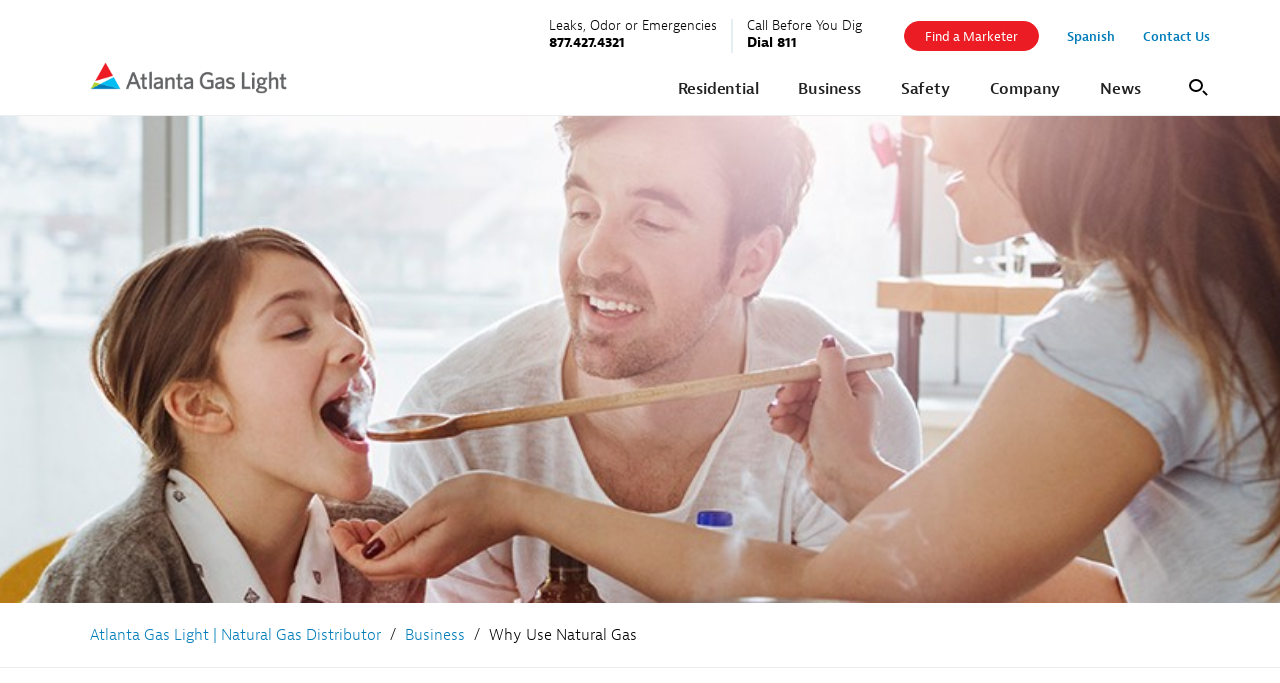

--- FILE ---
content_type: text/html;charset=utf-8
request_url: https://www.atlantagaslight.com/business/why-use-natural-gas.html
body_size: 11064
content:

<!DOCTYPE HTML>
<html lang="en">
<head>
    <meta charset="UTF-8"/>
    <title>Why Use Natural Gas</title>
    
    <meta name="description" content="Natural gas is American, abundant and affordable! It’s efficient, and the best energy choice for your family and the environment. "/>
    <meta name="template" content="generic-page"/>
    
    

    <!-- Google Tag Manager -->
<script>(function(w,d,s,l,i){w[l]=w[l]||[];w[l].push({'gtm.start':
new Date().getTime(),event:'gtm.js'});var f=d.getElementsByTagName(s)[0],
j=d.createElement(s),dl=l!='dataLayer'?'&l='+l:'';j.async=true;j.src=
'https://www.googletagmanager.com/gtm.js?id='+i+dl;f.parentNode.insertBefore(j,f);
})(window,document,'script','dataLayer','GTM-KLVRH6');</script>
<!-- End Google Tag Manager -->

<!-- Google Tag Manager -->
<script>(function(w,d,s,l,i){w[l]=w[l]||[];w[l].push({'gtm.start':
new Date().getTime(),event:'gtm.js'});var f=d.getElementsByTagName(s)[0],
j=d.createElement(s),dl=l!='dataLayer'?'&l='+l:'';j.async=true;j.src=
'https://www.googletagmanager.com/gtm.js?id='+i+dl;f.parentNode.insertBefore(j,f);
})(window,document,'script','dataLayer','GTM-W4LJGTR');</script>
<!-- End Google Tag Manager -->

<meta name="google-site-verification" content="HtfDTBIuTr09EvMJkh70JagJLSKclwy6UQG6kHEm0aY" />

<script src="//assets.adobedtm.com/a95a7184ea1d/5e8a167ff3f5/launch-27a60f161d94.min.js"></script>

    





<link rel="canonical" href="https://www.atlantagaslight.com/business/why-use-natural-gas.html"/>
<meta property="og:url" content="https://www.atlantagaslight.com/business/why-use-natural-gas.html"/>







    
    
    

    

    
    
    


    



    
<link rel="stylesheet" href="/etc.clientlibs/global/clientlibs/clientlib-uaparser.min.css" type="text/css">
<link rel="stylesheet" href="/etc.clientlibs/global/clientlibs/clientlib-base.min.css" type="text/css">
<link rel="stylesheet" href="/etc.clientlibs/global/clientlibs/clientlib-agl-forms.min.css" type="text/css">
<link rel="stylesheet" href="/etc.clientlibs/atlantagaslight/clientlibs/clientlib-base.min.css" type="text/css">







    
<link rel="stylesheet" href="/etc.clientlibs/global/clientlibs/clientlib-round-buttons.min.css" type="text/css">



<meta name="viewport" content="width=device-width, initial-scale=1, user-scalable=yes"/>

<script src="https://use.typekit.net/kvq0ono.js"></script>
<script>try{Typekit.load({ async: true });}catch(e){}</script>


<!-- Page Level CSS -->

    <link rel="preconnect" href="https://fonts.gstatic.com"/>
<link href="https://fonts.googleapis.com/css2?family=Bitter&display=swap" rel="stylesheet"/>




    
    
<script src="/etc.clientlibs/global/clientlibs/clientlib-publisher.min.js"></script>





    
    
<link rel="stylesheet" href="/etc.clientlibs/global/clientlibs/clientlib-site.min.css" type="text/css">
<script src="/etc.clientlibs/global/clientlibs/clientlib-site.min.js"></script>




    
    <link rel="icon" sizes="192x192" href="/etc.clientlibs/global/clientlibs/clientlib-site/resources/icon-192x192.png"/>
    <link rel="apple-touch-icon" sizes="180x180" href="/etc.clientlibs/global/clientlibs/clientlib-site/resources/apple-touch-icon-180x180.png"/>
    <link rel="apple-touch-icon" sizes="152x152" href="/etc.clientlibs/global/clientlibs/clientlib-site/resources/apple-touch-icon-152x152.png"/>
    <link rel="apple-touch-icon" sizes="120x120" href="/etc.clientlibs/global/clientlibs/clientlib-site/resources/apple-touch-icon-120x120.png"/>
    <meta name="msapplication-square310x310logo" content="/etc.clientlibs/global/clientlibs/clientlib-site/resources/icon-310x310.png"/>
    <meta name="msapplication-wide310x150logo" content="/etc.clientlibs/global/clientlibs/clientlib-site/resources/icon-310x150.png"/>
    <meta name="msapplication-square150x150logo" content="/etc.clientlibs/global/clientlibs/clientlib-site/resources/icon-150x150.png"/>
    <meta name="msapplication-square70x70logo" content="/etc.clientlibs/global/clientlibs/clientlib-site/resources/icon-70x70.png"/>

</head>
<body class="page basepage basicpage">
<div class="root responsivegrid">
    
    
        



        
<div class="root responsivegrid">


<div class="aem-Grid aem-Grid--12 aem-Grid--default--12 ">
    
    <div class="experiencefragment aem-GridColumn aem-GridColumn--default--12">

    
    

    



<div class="xf-content-height">
    


<div class="aem-Grid aem-Grid--12 aem-Grid--default--12 ">
    
    <div class="responsivegrid aem-GridColumn aem-GridColumn--default--12">


<div class="aem-Grid aem-Grid--12 aem-Grid--default--12 ">
    
    <div class="headerv2 aem-GridColumn aem-GridColumn--default--12"><noindex>
<a href="#content" class='skip-header'>Skip to main content.</a>

<header class="header--version-2 site-header global-header" role="banner">
	

	<div class="header__content ">
		<div class='header__info'>
			<div class="header__menu-trigger header__menu-trigger--hamburger">
				<span class="line"></span>
				<span class="line"></span>
				<span class="line"></span>
				<span class="sr-only">Open Navigation</span>
			</div><!--header__menu-trigger-->

			<div class="header__logo">
				<a href="/">
					<img src="/content/dam/southern-co-gas/agl/site-images/AGL_desktop_sized.png" alt="Atlanta Gas light"/>
				</a>
			</div><!--header__logo-->

			<div class="header__menu-trigger header__menu-trigger--search header__search--search" aria-hidden="true">
				<span class="search-icon"></span>
				<span class="sr-only">Open Navigation</span>
			</div><!--header__menu-trigger-->
		</div><!--header__info-->
		<!--header__search-->

		<div class="header__nav">
			<!--search (small devices only)-->
			<div class="header__search header__search--global header__search--small">
				<form action="/miscellaneous-pages/search-results.html" method="GET">
					<label for="search__label-small" class="sr-only">Mobile Search</label>
					<div class="search__input-wrap">
						<input class='search__input' type="text" name="q" id="search__label-small" placeholder="I'm Looking For..."/>
						<input class="hidden-search__input" readonly type="text" name="query"/>
						<input class="hidden-search__input" readonly type="text" name="public" value="true"/>
						<input class="hidden-search__input" readonly type="text" name="cname" value="AtlantaGasLight"/>
						<input class="hidden-search__input" readonly type="text" name="tunetemplate" value="Rebates"/>
						<input type="submit" class='search__submit' value="Mobile Site Search"/>
					</div>
				</form>
			</div><!--header__search-->

			<nav class="header__main-nav" aria-label="Main navigation">
				
	<ul class="main-nav__list level-one">
		<li class="main-nav__item level-one__item main-nav__item--has-children">
			<a href="/residential.html" class="main-nav__link main-nav__link--level-one ">
				<span class="main-nav__link-text">Residential</span>
				<span class="level-one__icon main-nav__icon"><span class="sr-only">Open Sub Navigation</span></span>
			</a>
			<div class="sub-nav__wrapper">
				<div class="sub-nav__container">
					<div class="sub-nav__description" style="background-image: url('')">
						
						<img class="description__image" loading="lazy" src="/content/dam/southern-co-gas/agl/site-images/photos/nav_residential.jpg.imgw.1280.1280.jpg" alt="Navigation Image"/>
						<span title="Residential" class='description__title'>Residential</span>
						<p class='description__content'>Atlanta Gas Light operates and maintains natural gas pipes, reads meters and distributes natural gas to certified marketers. Find information about Ways to Save, Energy Efficiency Programs, and Natural Gas Vehicles.</p>
						<a class="btn btn-primary description__cta" href="/residential.html">Learn More</a>
					</div><!--sub-nav__description-->
					<ul class='sub-nav__list level-two'>
						
							<li class="sub-nav__item  level-two--item">
								<a href="/residential/start-stop-service.html" title="Start/Stop Service" class="sub-nav__link level-two-link" tabindex="-1">
									<span class="sub-nav__link-text">Start/Stop Service</span>
									
								</a>
								

							</li>

						
							<li class="sub-nav__item sub-nav__item--has-children level-two--item">
								<a href="/residential/ways-to-save.html" title="Ways to Save" class="sub-nav__link level-two-link" tabindex="-1">
									<span class="sub-nav__link-text">Ways to Save</span>
									<span class="level-two__icon main-nav__icon"><span class="sr-only">Open Sub Navigation</span></span>
								</a>
								<ul class="sub-nav__list level-three ">
									<li class="sub-nav__item level-three--item sub-nav__item--three-has-children">
										<a title="Residential Rebates" href="/residential/ways-to-save/rebates.html" class='sub-nav__link'>
											<span class="sub-nav__link-text">Residential Rebates</span>
											<span class="level-three__icon main-nav__icon"><span class="sr-only">Open Sub Navigation</span></span>
										</a>
										<ul class='sub-nav__list level-four'>
											<li class="sub-nav__item">
												<a title="Manufacturer Rebates" href="/residential/ways-to-save/rebates/manufacturer-rebates.html" class='sub-nav__link'>Manufacturer Rebates</a>
											</li>
										
											<li class="sub-nav__item">
												<a title="Conversion Rebates" href="/residential/ways-to-save/rebates/submit-your-rebate.html" class='sub-nav__link'>Conversion Rebates</a>
											</li>
										
											<li class="sub-nav__item">
												<a title="Energy Efficiency Rebates" href="/residential/ways-to-save/rebates/efficiency-rebates.html" class='sub-nav__link'>Energy Efficiency Rebates</a>
											</li>
										</ul>
									</li>
								
									<li class="sub-nav__item level-three--item sub-nav__item--three-has-children">
										<a title="Bill Payment Assistance" href="/residential/ways-to-save/bill-payment-assistance.html" class='sub-nav__link'>
											<span class="sub-nav__link-text">Bill Payment Assistance</span>
											
										</a>
										
									</li>
								
									<li class="sub-nav__item level-three--item sub-nav__item--three-has-children">
										<a title="Find a Contractor" href="/residential/ways-to-save/find-a-contractor.html" class='sub-nav__link'>
											<span class="sub-nav__link-text">Find a Contractor</span>
											
										</a>
										
									</li>
								</ul>

							</li>

						
							<li class="sub-nav__item  level-two--item">
								<a href="/residential/appliances.html" title="Appliances" class="sub-nav__link level-two-link" tabindex="-1">
									<span class="sub-nav__link-text">Appliances</span>
									
								</a>
								

							</li>

						
							<li class="sub-nav__item sub-nav__item--has-children level-two--item">
								<a href="/residential/pricing-and-rate-plans.html" title="Rates &amp; Tariff" class="sub-nav__link level-two-link" tabindex="-1">
									<span class="sub-nav__link-text">Rates &amp; Tariff</span>
									<span class="level-two__icon main-nav__icon"><span class="sr-only">Open Sub Navigation</span></span>
								</a>
								<ul class="sub-nav__list level-three ">
									<li class="sub-nav__item level-three--item sub-nav__item--three-has-children">
										<a title="GRAM" href="/residential/pricing-and-rate-plans/gram.html" class='sub-nav__link'>
											<span class="sub-nav__link-text">GRAM</span>
											
										</a>
										
									</li>
								
									<li class="sub-nav__item level-three--item sub-nav__item--three-has-children">
										<a title="i-CDP" href="/residential/pricing-and-rate-plans/icdp.html" class='sub-nav__link'>
											<span class="sub-nav__link-text">i-CDP</span>
											
										</a>
										
									</li>
								</ul>

							</li>

						
							<li class="sub-nav__item  level-two--item">
								<a href="/residential/apartments-and-condos.html" title="Apartments &amp; Condos" class="sub-nav__link level-two-link" tabindex="-1">
									<span class="sub-nav__link-text">Apartments &amp; Condos</span>
									
								</a>
								

							</li>

						
							<li class="sub-nav__item  level-two--item">
								<a href="/residential/reading-your-meter.html" title="Reading Your Meter" class="sub-nav__link level-two-link" tabindex="-1">
									<span class="sub-nav__link-text">Reading Your Meter</span>
									
								</a>
								

							</li>

						
							<li class="sub-nav__item  level-two--item">
								<a href="/residential/fraud-protection.html" title="Fraud Protection" class="sub-nav__link level-two-link" tabindex="-1">
									<span class="sub-nav__link-text">Fraud Protection</span>
									
								</a>
								

							</li>

						
							<li class="sub-nav__item sub-nav__item--has-children level-two--item">
								<a href="/residential/natural-gas-preferred-partner.html" title="Natural Gas Preferred Partner" class="sub-nav__link level-two-link" tabindex="-1">
									<span class="sub-nav__link-text">Natural Gas Preferred Partner</span>
									<span class="level-two__icon main-nav__icon"><span class="sr-only">Open Sub Navigation</span></span>
								</a>
								<ul class="sub-nav__list level-three ">
									<li class="sub-nav__item level-three--item sub-nav__item--three-has-children">
										<a title="Natural Gas Preferred Partner FAQ" href="/residential/natural-gas-preferred-partner/natural-gas-preferred-partner-faq.html" class='sub-nav__link'>
											<span class="sub-nav__link-text">Natural Gas Preferred Partner FAQ</span>
											
										</a>
										
									</li>
								
									<li class="sub-nav__item level-three--item sub-nav__item--three-has-children">
										<a title="Natural Gas Preferred Partner Application Form " href="/residential/natural-gas-preferred-partner/natural-gas-preferred-partner-application-form-.html" class='sub-nav__link'>
											<span class="sub-nav__link-text">Natural Gas Preferred Partner Application Form </span>
											
										</a>
										
									</li>
								
									<li class="sub-nav__item level-three--item sub-nav__item--three-has-children">
										<a title="Natural Gas Preferred Partner Training Request" href="/residential/natural-gas-preferred-partner/natural-gas-preferred-partner-training-request.html" class='sub-nav__link'>
											<span class="sub-nav__link-text">Natural Gas Preferred Partner Training Request</span>
											
										</a>
										
									</li>
								</ul>

							</li>

						

					</ul><!--sub-nav__list-->
				</div><!--sub-nav__container-->
			</div><!--sub-nav-->
		</li>

	
		<li class="main-nav__item level-one__item main-nav__item--has-children">
			<a href="/business.html" class="main-nav__link main-nav__link--level-one ">
				<span class="main-nav__link-text">Business</span>
				<span class="level-one__icon main-nav__icon"><span class="sr-only">Open Sub Navigation</span></span>
			</a>
			<div class="sub-nav__wrapper">
				<div class="sub-nav__container">
					<div class="sub-nav__description" style="background-image: url('')">
						
						<img class="description__image" loading="lazy" src="/content/dam/southern-co-gas/shared/feature-story/feature-story-billing-examples-transportation-customers.jpg.imgw.1280.1280.jpg" alt="Navigation Image"/>
						<span title="Business" class='description__title'>Business</span>
						<p class='description__content'>Choosing natural gas is an environmentally responsible way to get the reliability and performance your business needs. Find commercial rebates and savings specific to your industry.</p>
						<a class="btn btn-primary description__cta" href="/business.html">Learn More</a>
					</div><!--sub-nav__description-->
					<ul class='sub-nav__list level-two'>
						
							<li class="sub-nav__item  level-two--item">
								<a href="/business/pricing-and-rate-plans-for-businesses.html" title="Rates and Tariff" class="sub-nav__link level-two-link" tabindex="-1">
									<span class="sub-nav__link-text">Rates and Tariff</span>
									
								</a>
								

							</li>

						
							<li class="sub-nav__item  level-two--item">
								<a href="/business/gas-availability-letter-request.html" title="Gas Availability Letter Request " class="sub-nav__link level-two-link" tabindex="-1">
									<span class="sub-nav__link-text">Gas Availability Letter Request </span>
									
								</a>
								

							</li>

						
							<li class="sub-nav__item sub-nav__item--has-children level-two--item">
								<a href="/business/natural-gas-vehicles.html" title="Natural Gas Vehicles" class="sub-nav__link level-two-link" tabindex="-1">
									<span class="sub-nav__link-text">Natural Gas Vehicles</span>
									<span class="level-two__icon main-nav__icon"><span class="sr-only">Open Sub Navigation</span></span>
								</a>
								<ul class="sub-nav__list level-three ">
									<li class="sub-nav__item level-three--item sub-nav__item--three-has-children">
										<a title="Benefits of Natural Gas Vehicles" href="/business/natural-gas-vehicles/benefits-of-natural-gas-vehicles.html" class='sub-nav__link'>
											<span class="sub-nav__link-text">Benefits of Natural Gas Vehicles</span>
											
										</a>
										
									</li>
								
									<li class="sub-nav__item level-three--item sub-nav__item--three-has-children">
										<a title="Natural Gas Vehicles Types" href="/business/natural-gas-vehicles/natural-gas-vehicle-types.html" class='sub-nav__link'>
											<span class="sub-nav__link-text">Natural Gas Vehicles Types</span>
											
										</a>
										
									</li>
								
									<li class="sub-nav__item level-three--item sub-nav__item--three-has-children">
										<a title="CNG Versus Traditional Fuels" href="/business/natural-gas-vehicles/cng-versus-traditional-fuels.html" class='sub-nav__link'>
											<span class="sub-nav__link-text">CNG Versus Traditional Fuels</span>
											
										</a>
										
									</li>
								
									<li class="sub-nav__item level-three--item sub-nav__item--three-has-children">
										<a title="CNG Fueling" href="/business/natural-gas-vehicles/cng-fueling.html" class='sub-nav__link'>
											<span class="sub-nav__link-text">CNG Fueling</span>
											<span class="level-three__icon main-nav__icon"><span class="sr-only">Open Sub Navigation</span></span>
										</a>
										<ul class='sub-nav__list level-four'>
											<li class="sub-nav__item">
												<a title="Station Maintenance and Locations" href="/business/natural-gas-vehicles/cng-fueling/station-maintenance-and-locations.html" class='sub-nav__link'>Station Maintenance and Locations</a>
											</li>
										
											<li class="sub-nav__item">
												<a title="Fueling for Natural Gas Vehicles" href="/business/natural-gas-vehicles/cng-fueling/fueling-for-natural-gas-vehicles.html" class='sub-nav__link'>Fueling for Natural Gas Vehicles</a>
											</li>
										</ul>
									</li>
								
									<li class="sub-nav__item level-three--item sub-nav__item--three-has-children">
										<a title="Business Fleets" href="/business/natural-gas-vehicles/business-fleets.html" class='sub-nav__link'>
											<span class="sub-nav__link-text">Business Fleets</span>
											<span class="level-three__icon main-nav__icon"><span class="sr-only">Open Sub Navigation</span></span>
										</a>
										<ul class='sub-nav__list level-four'>
											<li class="sub-nav__item">
												<a title="Examples of Fleets" href="/business/natural-gas-vehicles/business-fleets/examples-of-fleets.html" class='sub-nav__link'>Examples of Fleets</a>
											</li>
										
											<li class="sub-nav__item">
												<a title="Available Vehicles" href="/business/natural-gas-vehicles/business-fleets/available-vehicles.html" class='sub-nav__link'>Available Vehicles</a>
											</li>
										</ul>
									</li>
								
									<li class="sub-nav__item level-three--item sub-nav__item--three-has-children">
										<a title="Natural Gas Vehicles Survey" href="/business/natural-gas-vehicles/survey.html" class='sub-nav__link'>
											<span class="sub-nav__link-text">Natural Gas Vehicles Survey</span>
											
										</a>
										
									</li>
								</ul>

							</li>

						
							<li class="sub-nav__item sub-nav__item--has-children level-two--item">
								<a href="/business/builder-resources.html" title="Builder Resources" class="sub-nav__link level-two-link" tabindex="-1">
									<span class="sub-nav__link-text">Builder Resources</span>
									<span class="level-two__icon main-nav__icon"><span class="sr-only">Open Sub Navigation</span></span>
								</a>
								<ul class="sub-nav__list level-three ">
									<li class="sub-nav__item level-three--item sub-nav__item--three-has-children">
										<a title="Builders New Service Line" href="/business/builder-resources/builders-new-service-line.html" class='sub-nav__link'>
											<span class="sub-nav__link-text">Builders New Service Line</span>
											
										</a>
										
									</li>
								
									<li class="sub-nav__item level-three--item sub-nav__item--three-has-children">
										<a title="Meter Activation/Deactivation Form" href="/business/builder-resources/meter-activation-deactivation-form.html" class='sub-nav__link'>
											<span class="sub-nav__link-text">Meter Activation/Deactivation Form</span>
											
										</a>
										
									</li>
								
									<li class="sub-nav__item level-three--item sub-nav__item--three-has-children">
										<a title="Developer Plat Submission Form" href="/business/builder-resources/developer-plat-submission.html" class='sub-nav__link'>
											<span class="sub-nav__link-text">Developer Plat Submission Form</span>
											
										</a>
										
									</li>
								
									<li class="sub-nav__item level-three--item sub-nav__item--three-has-children">
										<a title="Top Builder Submission" href="/business/builder-resources/top-builder-submission.html" class='sub-nav__link'>
											<span class="sub-nav__link-text">Top Builder Submission</span>
											
										</a>
										
									</li>
								</ul>

							</li>

						
							<li class="sub-nav__item sub-nav__item--has-children level-two--item">
								<a href="/business/ways-to-save.html" title="Business Rebates" class="sub-nav__link level-two-link" tabindex="-1">
									<span class="sub-nav__link-text">Business Rebates</span>
									<span class="level-two__icon main-nav__icon"><span class="sr-only">Open Sub Navigation</span></span>
								</a>
								<ul class="sub-nav__list level-three ">
									<li class="sub-nav__item level-three--item sub-nav__item--three-has-children">
										<a title="Submit Your Business Rebate" href="/business/ways-to-save/submit-your-business-rebate.html" class='sub-nav__link'>
											<span class="sub-nav__link-text">Submit Your Business Rebate</span>
											
										</a>
										
									</li>
								</ul>

							</li>

						
							<li class="sub-nav__item sub-nav__item--has-children level-two--item">
								<a href="/business/equipment.html" title="Equipment" class="sub-nav__link level-two-link" tabindex="-1">
									<span class="sub-nav__link-text">Equipment</span>
									<span class="level-two__icon main-nav__icon"><span class="sr-only">Open Sub Navigation</span></span>
								</a>
								<ul class="sub-nav__list level-three ">
									<li class="sub-nav__item level-three--item sub-nav__item--three-has-children">
										<a title="Distributed Generation" href="/business/equipment/distributed-generation.html" class='sub-nav__link'>
											<span class="sub-nav__link-text">Distributed Generation</span>
											
										</a>
										
									</li>
								
									<li class="sub-nav__item level-three--item sub-nav__item--three-has-children">
										<a title="Natural Gas Cooling" href="/business/equipment/natural-gas-cooling.html" class='sub-nav__link'>
											<span class="sub-nav__link-text">Natural Gas Cooling</span>
											
										</a>
										
									</li>
								
									<li class="sub-nav__item level-three--item sub-nav__item--three-has-children">
										<a title="Forklifts" href="/business/equipment/forklifts.html" class='sub-nav__link'>
											<span class="sub-nav__link-text">Forklifts</span>
											
										</a>
										
									</li>
								
									<li class="sub-nav__item level-three--item sub-nav__item--three-has-children">
										<a title="Combined Heating-and-Power (CHP)" href="/business/equipment/combined-heating-and-power--chp-.html" class='sub-nav__link'>
											<span class="sub-nav__link-text">Combined Heating-and-Power (CHP)</span>
											
										</a>
										
									</li>
								
									<li class="sub-nav__item level-three--item sub-nav__item--three-has-children">
										<a title="Booster Heaters" href="/business/equipment/booster-heaters.html" class='sub-nav__link'>
											<span class="sub-nav__link-text">Booster Heaters</span>
											
										</a>
										
									</li>
								</ul>

							</li>

						
							<li class="sub-nav__item  level-two--item">
								<a href="/business/why-use-natural-gas.html" title="Why Use Natural Gas" class="sub-nav__link level-two-link" tabindex="-1">
									<span class="sub-nav__link-text">Why Use Natural Gas</span>
									
								</a>
								

							</li>

						
							<li class="sub-nav__item  level-two--item">
								<a href="/business/commercial-project-data-request.html" title="Commercial Project Data Request" class="sub-nav__link level-two-link" tabindex="-1">
									<span class="sub-nav__link-text">Commercial Project Data Request</span>
									
								</a>
								

							</li>

						

					</ul><!--sub-nav__list-->
				</div><!--sub-nav__container-->
			</div><!--sub-nav-->
		</li>

	
		<li class="main-nav__item level-one__item main-nav__item--has-children">
			<a href="/safety.html" class="main-nav__link main-nav__link--level-one ">
				<span class="main-nav__link-text">Safety</span>
				<span class="level-one__icon main-nav__icon"><span class="sr-only">Open Sub Navigation</span></span>
			</a>
			<div class="sub-nav__wrapper">
				<div class="sub-nav__container">
					<div class="sub-nav__description" style="background-image: url('')">
						
						<img class="description__image" loading="lazy" src="/content/dam/southern-co-gas/agl/upload/WCK_1865.jpg.imgw.1280.1280.jpg" alt="Navigation Image"/>
						<span title="Safety " class='description__title'>Safety </span>
						<p class='description__content'>We&#39;re committed to providing natural gas safely and reliably. Learn what to do in an emergency, safety precautions, activities for kids, and why you should call 811 before you dig.</p>
						<a class="btn btn-primary description__cta" href="/safety.html">Learn More</a>
					</div><!--sub-nav__description-->
					<ul class='sub-nav__list level-two'>
						
							<li class="sub-nav__item sub-nav__item--has-children level-two--item">
								<a href="/safety/emergency-information.html" title="Emergency Information" class="sub-nav__link level-two-link" tabindex="-1">
									<span class="sub-nav__link-text">Emergency Information</span>
									<span class="level-two__icon main-nav__icon"><span class="sr-only">Open Sub Navigation</span></span>
								</a>
								<ul class="sub-nav__list level-three ">
									<li class="sub-nav__item level-three--item sub-nav__item--three-has-children">
										<a title="Emergency Responder Training" href="/safety/emergency-information/emergency-responder-training.html" class='sub-nav__link'>
											<span class="sub-nav__link-text">Emergency Responder Training</span>
											
										</a>
										
									</li>
								
									<li class="sub-nav__item level-three--item sub-nav__item--three-has-children">
										<a title="First Responders" href="/safety/emergency-information/first-responders.html" class='sub-nav__link'>
											<span class="sub-nav__link-text">First Responders</span>
											
										</a>
										
									</li>
								</ul>

							</li>

						
							<li class="sub-nav__item sub-nav__item--has-children level-two--item">
								<a href="/safety/safety-precautions.html" title="Safety Precautions" class="sub-nav__link level-two-link" tabindex="-1">
									<span class="sub-nav__link-text">Safety Precautions</span>
									<span class="level-two__icon main-nav__icon"><span class="sr-only">Open Sub Navigation</span></span>
								</a>
								<ul class="sub-nav__list level-three ">
									<li class="sub-nav__item level-three--item sub-nav__item--three-has-children">
										<a title="Severe Weather Safety" href="/safety/safety-precautions/severe-weather-safety.html" class='sub-nav__link'>
											<span class="sub-nav__link-text">Severe Weather Safety</span>
											
										</a>
										
									</li>
								
									<li class="sub-nav__item level-three--item sub-nav__item--three-has-children">
										<a title="Pipeline Safety" href="/safety/safety-precautions/pipeline-safety.html" class='sub-nav__link'>
											<span class="sub-nav__link-text">Pipeline Safety</span>
											<span class="level-three__icon main-nav__icon"><span class="sr-only">Open Sub Navigation</span></span>
										</a>
										<ul class='sub-nav__list level-four'>
											<li class="sub-nav__item">
												<a title=" Transmission Integrity Management Program" href="/safety/safety-precautions/pipeline-safety/transmission-integrity-management-plan.html" class='sub-nav__link'> Transmission Integrity Management Program</a>
											</li>
										</ul>
									</li>
								
									<li class="sub-nav__item level-three--item sub-nav__item--three-has-children">
										<a title="Excess Flow Valve" href="/safety/safety-precautions/excess-flow-valve.html" class='sub-nav__link'>
											<span class="sub-nav__link-text">Excess Flow Valve</span>
											
										</a>
										
									</li>
								
									<li class="sub-nav__item level-three--item sub-nav__item--three-has-children">
										<a title="Appliance and Equipment Safety" href="/safety/safety-precautions/appliance-and-equipment-safety.html" class='sub-nav__link'>
											<span class="sub-nav__link-text">Appliance and Equipment Safety</span>
											<span class="level-three__icon main-nav__icon"><span class="sr-only">Open Sub Navigation</span></span>
										</a>
										<ul class='sub-nav__list level-four'>
											<li class="sub-nav__item">
												<a title="Appliance Connectors" href="/safety/safety-precautions/appliance-and-equipment-safety/appliance-connectors.html" class='sub-nav__link'>Appliance Connectors</a>
											</li>
										</ul>
									</li>
								
									<li class="sub-nav__item level-three--item sub-nav__item--three-has-children">
										<a title="Transmission Integrity Management Program" href="/safety/safety-precautions/transmission-integrity-management-plan.html" class='sub-nav__link'>
											<span class="sub-nav__link-text">Transmission Integrity Management Program</span>
											
										</a>
										
									</li>
								
									<li class="sub-nav__item level-three--item sub-nav__item--three-has-children">
										<a title="Meter Safety and Inspections" href="/safety/safety-precautions/meter-safety-and-inspections.html" class='sub-nav__link'>
											<span class="sub-nav__link-text">Meter Safety and Inspections</span>
											
										</a>
										
									</li>
								
									<li class="sub-nav__item level-three--item sub-nav__item--three-has-children">
										<a title="Sewer Line Safety" href="/safety/safety-precautions/sewer-line-safety.html" class='sub-nav__link'>
											<span class="sub-nav__link-text">Sewer Line Safety</span>
											<span class="level-three__icon main-nav__icon"><span class="sr-only">Open Sub Navigation</span></span>
										</a>
										<ul class='sub-nav__list level-four'>
											<li class="sub-nav__item">
												<a title="Call 811 Before You Clear" href="/safety/safety-precautions/sewer-line-safety/sewer-safety.html" class='sub-nav__link'>Call 811 Before You Clear</a>
											</li>
										
											<li class="sub-nav__item">
												<a title="Sewer Blockage Safety for Customers" href="/safety/safety-precautions/sewer-line-safety/sewer-blockage-safety-for-customers.html" class='sub-nav__link'>Sewer Blockage Safety for Customers</a>
											</li>
										
											<li class="sub-nav__item">
												<a title="Sewer Line Safety for Contractors" href="/safety/safety-precautions/sewer-line-safety/sewer-blockage-safety-for-contractors.html" class='sub-nav__link'>Sewer Line Safety for Contractors</a>
											</li>
										
											<li class="sub-nav__item">
												<a title="Sewer Inspection Work in Your Neighborhood" href="/safety/safety-precautions/sewer-line-safety/cross-bore-sewer-inspections.html" class='sub-nav__link'>Sewer Inspection Work in Your Neighborhood</a>
											</li>
										</ul>
									</li>
								</ul>

							</li>

						
							<li class="sub-nav__item sub-nav__item--has-children level-two--item">
								<a href="/safety/digging.html" title="Call 811 Before You Dig" class="sub-nav__link level-two-link" tabindex="-1">
									<span class="sub-nav__link-text">Call 811 Before You Dig</span>
									<span class="level-two__icon main-nav__icon"><span class="sr-only">Open Sub Navigation</span></span>
								</a>
								<ul class="sub-nav__list level-three ">
									<li class="sub-nav__item level-three--item sub-nav__item--three-has-children">
										<a title="Connect with 811" href="/safety/digging/connect-with-811.html" class='sub-nav__link'>
											<span class="sub-nav__link-text">Connect with 811</span>
											
										</a>
										
									</li>
								</ul>

							</li>

						

					</ul><!--sub-nav__list-->
				</div><!--sub-nav__container-->
			</div><!--sub-nav-->
		</li>

	
		<li class="main-nav__item level-one__item main-nav__item--has-children">
			<a href="/company.html" class="main-nav__link main-nav__link--level-one ">
				<span class="main-nav__link-text">Company</span>
				<span class="level-one__icon main-nav__icon"><span class="sr-only">Open Sub Navigation</span></span>
			</a>
			<div class="sub-nav__wrapper">
				<div class="sub-nav__container">
					<div class="sub-nav__description" style="background-image: url('')">
						
						<img class="description__image" loading="lazy" src="/content/dam/southern-co-gas/agl/upload/agl-headquarters.png.imgw.1280.1280.png" alt="Navigation Image"/>
						<span title="Company" class='description__title'>Company</span>
						<p class='description__content'>Atlanta Gas Light provides natural gas delivery service to more than 1.6 million customers in Georgia. In operation since 1856, the company is one of the oldest corporations in the state.</p>
						<a class="btn btn-primary description__cta" href="/company.html">Learn More</a>
					</div><!--sub-nav__description-->
					<ul class='sub-nav__list level-two'>
						
							<li class="sub-nav__item sub-nav__item--has-children level-two--item">
								<a href="/company/about-us.html" title="About Us" class="sub-nav__link level-two-link" tabindex="-1">
									<span class="sub-nav__link-text">About Us</span>
									<span class="level-two__icon main-nav__icon"><span class="sr-only">Open Sub Navigation</span></span>
								</a>
								<ul class="sub-nav__list level-three ">
									<li class="sub-nav__item level-three--item sub-nav__item--three-has-children">
										<a title="Supplier Inclusion " href="/company/about-us/supplier-inclusion.html" class='sub-nav__link'>
											<span class="sub-nav__link-text">Supplier Inclusion </span>
											
										</a>
										
									</li>
								
									<li class="sub-nav__item level-three--item sub-nav__item--three-has-children">
										<a title="Fueling Georgia Photo Submission Form" href="/company/about-us/fueling-georgia-photo-submission-form.html" class='sub-nav__link'>
											<span class="sub-nav__link-text">Fueling Georgia Photo Submission Form</span>
											
										</a>
										
									</li>
								</ul>

							</li>

						
							<li class="sub-nav__item sub-nav__item--has-children level-two--item">
								<a href="/company/careers.html" title="Careers" class="sub-nav__link level-two-link" tabindex="-1">
									<span class="sub-nav__link-text">Careers</span>
									<span class="level-two__icon main-nav__icon"><span class="sr-only">Open Sub Navigation</span></span>
								</a>
								<ul class="sub-nav__list level-three ">
									<li class="sub-nav__item level-three--item sub-nav__item--three-has-children">
										<a title="Diversity and Inclusion" href="/company/careers/diversity-and-inclusion.html" class='sub-nav__link'>
											<span class="sub-nav__link-text">Diversity and Inclusion</span>
											
										</a>
										
									</li>
								</ul>

							</li>

						
							<li class="sub-nav__item  level-two--item">
								<a href="/company/our-service-area.html" title="Our Service Area" class="sub-nav__link level-two-link" tabindex="-1">
									<span class="sub-nav__link-text">Our Service Area</span>
									
								</a>
								

							</li>

						
							<li class="sub-nav__item sub-nav__item--has-children level-two--item">
								<a href="/company/economic-development.html" title="Economic Development" class="sub-nav__link level-two-link" tabindex="-1">
									<span class="sub-nav__link-text">Economic Development</span>
									<span class="level-two__icon main-nav__icon"><span class="sr-only">Open Sub Navigation</span></span>
								</a>
								<ul class="sub-nav__list level-three ">
									<li class="sub-nav__item level-three--item sub-nav__item--three-has-children">
										<a title="Georgia SEED" href="/company/economic-development/georgia-seed.html" class='sub-nav__link'>
											<span class="sub-nav__link-text">Georgia SEED</span>
											
										</a>
										
									</li>
								
									<li class="sub-nav__item level-three--item sub-nav__item--three-has-children">
										<a title="Energy for a Growing GA" href="/company/economic-development/energy-for-a-growing-ga.html" class='sub-nav__link'>
											<span class="sub-nav__link-text">Energy for a Growing GA</span>
											
										</a>
										
									</li>
								
									<li class="sub-nav__item level-three--item sub-nav__item--three-has-children">
										<a title="Manufactured Gas Plant Restoration" href="/company/economic-development/manufactured-gas-plant-restoration.html" class='sub-nav__link'>
											<span class="sub-nav__link-text">Manufactured Gas Plant Restoration</span>
											
										</a>
										
									</li>
								</ul>

							</li>

						
							<li class="sub-nav__item sub-nav__item--has-children level-two--item">
								<a href="/company/charitable-giving.html" title="Charitable Giving" class="sub-nav__link level-two-link" tabindex="-1">
									<span class="sub-nav__link-text">Charitable Giving</span>
									<span class="level-two__icon main-nav__icon"><span class="sr-only">Open Sub Navigation</span></span>
								</a>
								<ul class="sub-nav__list level-three ">
									<li class="sub-nav__item level-three--item sub-nav__item--three-has-children">
										<a title="Drive-Thru Food Drive" href="/company/charitable-giving/drive-thru-food-drive.html" class='sub-nav__link'>
											<span class="sub-nav__link-text">Drive-Thru Food Drive</span>
											
										</a>
										
									</li>
								</ul>

							</li>

						
							<li class="sub-nav__item  level-two--item">
								<a href="/company/work-in-your-neighborhood.html" title="Work in Your Neighborhood" class="sub-nav__link level-two-link" tabindex="-1">
									<span class="sub-nav__link-text">Work in Your Neighborhood</span>
									
								</a>
								

							</li>

						
							<li class="sub-nav__item  level-two--item">
								<a href="/company/community-programs.html" title="Community Programs" class="sub-nav__link level-two-link" tabindex="-1">
									<span class="sub-nav__link-text">Community Programs</span>
									
								</a>
								

							</li>

						

					</ul><!--sub-nav__list-->
				</div><!--sub-nav__container-->
			</div><!--sub-nav-->
		</li>

	
		<li class="main-nav__item level-one__item main-nav__item--has-children">
			<a href="/news.html" class="main-nav__link main-nav__link--level-one ">
				<span class="main-nav__link-text">News</span>
				<span class="level-one__icon main-nav__icon"><span class="sr-only">Open Sub Navigation</span></span>
			</a>
			<div class="sub-nav__wrapper">
				<div class="sub-nav__container">
					<div class="sub-nav__description" style="background-image: url('')">
						
						<img class="description__image" loading="lazy" src="/content/dam/southern-co-gas/agl/upload/header-work-in-your-neighborhood.jpg.imgw.1280.1280.jpg" alt="Navigation Image"/>
						<span title="News" class='description__title'>News</span>
						<p class='description__content'>Atlanta Gas Light is committed to supporting the needs of our customers, promoting conservation and environmental stewardship, and creating economic opportunities for all in the communities we live, work and play.</p>
						<a class="btn btn-primary description__cta" href="/news.html">Learn More</a>
					</div><!--sub-nav__description-->
					<ul class='sub-nav__list level-two'>
						
							<li class="sub-nav__item sub-nav__item--has-children level-two--item">
								<a href="/news/customer-focus.html" title="Customer Focus" class="sub-nav__link level-two-link" tabindex="-1">
									<span class="sub-nav__link-text">Customer Focus</span>
									<span class="level-two__icon main-nav__icon"><span class="sr-only">Open Sub Navigation</span></span>
								</a>
								<ul class="sub-nav__list level-three ">
									<li class="sub-nav__item level-three--item sub-nav__item--three-has-children">
										<a title="Savannah Toy Drive Donation" href="/news/customer-focus/savannah-toy-drive-donation.html" class='sub-nav__link'>
											<span class="sub-nav__link-text">Savannah Toy Drive Donation</span>
											
										</a>
										
									</li>
								
									<li class="sub-nav__item level-three--item sub-nav__item--three-has-children">
										<a title="Marietta Service Center Educates Hightower Trail Middle School at Career Day" href="/news/customer-focus/marietta-service-center-educates-hightower-trail-middle-school-at-career-day.html" class='sub-nav__link'>
											<span class="sub-nav__link-text">Marietta Service Center Educates Hightower Trail Middle School at Career Day</span>
											
										</a>
										
									</li>
								
									<li class="sub-nav__item level-three--item sub-nav__item--three-has-children">
										<a title="Career Day" href="/news/customer-focus/career-day.html" class='sub-nav__link'>
											<span class="sub-nav__link-text">Career Day</span>
											
										</a>
										
									</li>
								
									<li class="sub-nav__item level-three--item sub-nav__item--three-has-children">
										<a title="STEM Education" href="/news/customer-focus/stem-education.html" class='sub-nav__link'>
											<span class="sub-nav__link-text">STEM Education</span>
											
										</a>
										
									</li>
								
									<li class="sub-nav__item level-three--item sub-nav__item--three-has-children">
										<a title="Building a Brighter Future: Atlanta Gas Light initiative aims to empower students interested in careers in energy " href="/news/customer-focus/atlanta-gas-light-initiative-aims-to-empower-students-interested-in-careers-in-energy.html" class='sub-nav__link'>
											<span class="sub-nav__link-text">Building a Brighter Future: Atlanta Gas Light initiative aims to empower students interested in careers in energy </span>
											
										</a>
										
									</li>
								
									<li class="sub-nav__item level-three--item sub-nav__item--three-has-children">
										<a title="Atlanta Gas Light provides energy-saving tips and utility scam prevention advice on the &#39;Thank Me Later Show with Jini&#39; podcast" href="/news/customer-focus/atlanta-gas-light-provides-energy-saving-tips-and-utility-scam-prevention-advice-on-the-thank-me-later-show-with-jini-podcast.html" class='sub-nav__link'>
											<span class="sub-nav__link-text">Atlanta Gas Light provides energy-saving tips and utility scam prevention advice on the &#39;Thank Me Later Show with Jini&#39; podcast</span>
											
										</a>
										
									</li>
								
									<li class="sub-nav__item level-three--item sub-nav__item--three-has-children">
										<a title="Atlanta Gas Light employees bring joy to young boy in Jonesboro" href="/news/customer-focus/atlanta-gas-light-employees-bring-joy-to-young-boy-in-jonesboro.html" class='sub-nav__link'>
											<span class="sub-nav__link-text">Atlanta Gas Light employees bring joy to young boy in Jonesboro</span>
											
										</a>
										
									</li>
								
									<li class="sub-nav__item level-three--item sub-nav__item--three-has-children">
										<a title="Atlanta Gas Light Foundation and Goodr Host a Free Pop-Up Grocery Market in Gwinnett County" href="/news/customer-focus/atlanta-gas-light-foundation-and-goodr-host-a-free-pop-up-grocery-market-in-gwinnett-county.html" class='sub-nav__link'>
											<span class="sub-nav__link-text">Atlanta Gas Light Foundation and Goodr Host a Free Pop-Up Grocery Market in Gwinnett County</span>
											
										</a>
										
									</li>
								
									<li class="sub-nav__item level-three--item sub-nav__item--three-has-children">
										<a title="Atlanta Gas Light employees fuel communities through service" href="/news/customer-focus/atlanta-gas-light-employees-fuel-communities-through-service.html" class='sub-nav__link'>
											<span class="sub-nav__link-text">Atlanta Gas Light employees fuel communities through service</span>
											
										</a>
										
									</li>
								</ul>

							</li>

						
							<li class="sub-nav__item sub-nav__item--has-children level-two--item">
								<a href="/news/safety-reliability.html" title="Safety &amp; Reliability" class="sub-nav__link level-two-link" tabindex="-1">
									<span class="sub-nav__link-text">Safety &amp; Reliability</span>
									<span class="level-two__icon main-nav__icon"><span class="sr-only">Open Sub Navigation</span></span>
								</a>
								<ul class="sub-nav__list level-three ">
									<li class="sub-nav__item level-three--item sub-nav__item--three-has-children">
										<a title="Safety First" href="/news/safety-reliability/safety-first.html" class='sub-nav__link'>
											<span class="sub-nav__link-text">Safety First</span>
											
										</a>
										
									</li>
								
									<li class="sub-nav__item level-three--item sub-nav__item--three-has-children">
										<a title="Senior Connections" href="/news/safety-reliability/senior-connections.html" class='sub-nav__link'>
											<span class="sub-nav__link-text">Senior Connections</span>
											
										</a>
										
									</li>
								
									<li class="sub-nav__item level-three--item sub-nav__item--three-has-children">
										<a title="March for Babies" href="/news/safety-reliability/march-for-babies.html" class='sub-nav__link'>
											<span class="sub-nav__link-text">March for Babies</span>
											
										</a>
										
									</li>
								
									<li class="sub-nav__item level-three--item sub-nav__item--three-has-children">
										<a title="Equipment Show" href="/news/safety-reliability/equipment-show.html" class='sub-nav__link'>
											<span class="sub-nav__link-text">Equipment Show</span>
											
										</a>
										
									</li>
								
									<li class="sub-nav__item level-three--item sub-nav__item--three-has-children">
										<a title="Piedmont Enhancement Project" href="/news/safety-reliability/piedmont-enhancement.html" class='sub-nav__link'>
											<span class="sub-nav__link-text">Piedmont Enhancement Project</span>
											
										</a>
										
									</li>
								</ul>

							</li>

						
							<li class="sub-nav__item sub-nav__item--has-children level-two--item">
								<a href="/news/sustainability.html" title="Sustainability" class="sub-nav__link level-two-link" tabindex="-1">
									<span class="sub-nav__link-text">Sustainability</span>
									<span class="level-two__icon main-nav__icon"><span class="sr-only">Open Sub Navigation</span></span>
								</a>
								<ul class="sub-nav__list level-three ">
									<li class="sub-nav__item level-three--item sub-nav__item--three-has-children">
										<a title="Energy Education" href="/news/sustainability/energy-education.html" class='sub-nav__link'>
											<span class="sub-nav__link-text">Energy Education</span>
											
										</a>
										
									</li>
								
									<li class="sub-nav__item level-three--item sub-nav__item--three-has-children">
										<a title="Volunteer Week" href="/news/sustainability/volunteer-week.html" class='sub-nav__link'>
											<span class="sub-nav__link-text">Volunteer Week</span>
											
										</a>
										
									</li>
								
									<li class="sub-nav__item level-three--item sub-nav__item--three-has-children">
										<a title="Disaster Relief" href="/news/sustainability/disaster-relief.html" class='sub-nav__link'>
											<span class="sub-nav__link-text">Disaster Relief</span>
											
										</a>
										
									</li>
								
									<li class="sub-nav__item level-three--item sub-nav__item--three-has-children">
										<a title="Atlanta Gas Light supports environmental conference focused on protecting Georgia’s future" href="/news/sustainability/atlanta-gas-light-supports-environmental-conference.html" class='sub-nav__link'>
											<span class="sub-nav__link-text">Atlanta Gas Light supports environmental conference focused on protecting Georgia’s future</span>
											
										</a>
										
									</li>
								
									<li class="sub-nav__item level-three--item sub-nav__item--three-has-children">
										<a title="Atlanta Gas Light digs with care during Trees Atlanta’s largest-ever tree planting" href="/news/sustainability/atlanta-gas-light-digs-with-care-during-trees-atlanta-largest-ever-tree-planting.html" class='sub-nav__link'>
											<span class="sub-nav__link-text">Atlanta Gas Light digs with care during Trees Atlanta’s largest-ever tree planting</span>
											
										</a>
										
									</li>
								</ul>

							</li>

						
							<li class="sub-nav__item  level-two--item">
								<a href="/news/community.html" title="Community" class="sub-nav__link level-two-link" tabindex="-1">
									<span class="sub-nav__link-text">Community</span>
									
								</a>
								

							</li>

						
							<li class="sub-nav__item sub-nav__item--has-children level-two--item">
								<a href="/news/press-releases.html" title="Press Releases" class="sub-nav__link level-two-link" tabindex="-1">
									<span class="sub-nav__link-text">Press Releases</span>
									<span class="level-two__icon main-nav__icon"><span class="sr-only">Open Sub Navigation</span></span>
								</a>
								<ul class="sub-nav__list level-three ">
									<li class="sub-nav__item level-three--item sub-nav__item--three-has-children">
										<a title="2025 Press Releases" href="/news/press-releases/2025.html" class='sub-nav__link'>
											<span class="sub-nav__link-text">2025 Press Releases</span>
											<span class="level-three__icon main-nav__icon"><span class="sr-only">Open Sub Navigation</span></span>
										</a>
										<ul class='sub-nav__list level-four'>
											<li class="sub-nav__item">
												<a title="Driving Change: Atlanta Gas Light’s 2025 Charity Golf Tournament Fuels Support for Georgia Nonprofits" href="/news/press-releases/2025/atlanta-gas-lights-2025-charity-golf-tournament-fuels-support-for-georgia-nonprofits.html" class='sub-nav__link'>Driving Change: Atlanta Gas Light’s 2025 Charity Golf Tournament Fuels Support for Georgia Nonprofits</a>
											</li>
										</ul>
									</li>
								
									<li class="sub-nav__item level-three--item sub-nav__item--three-has-children">
										<a title="2024 Press Releases" href="/news/press-releases/2024.html" class='sub-nav__link'>
											<span class="sub-nav__link-text">2024 Press Releases</span>
											
										</a>
										
									</li>
								
									<li class="sub-nav__item level-three--item sub-nav__item--three-has-children">
										<a title="2023 Press Releases" href="/news/press-releases/2023.html" class='sub-nav__link'>
											<span class="sub-nav__link-text">2023 Press Releases</span>
											
										</a>
										
									</li>
								
									<li class="sub-nav__item level-three--item sub-nav__item--three-has-children">
										<a title="2022 Press Releases" href="/news/press-releases/2022.html" class='sub-nav__link'>
											<span class="sub-nav__link-text">2022 Press Releases</span>
											
										</a>
										
									</li>
								
									<li class="sub-nav__item level-three--item sub-nav__item--three-has-children">
										<a title="2021 Press Releases" href="/news/press-releases/2021.html" class='sub-nav__link'>
											<span class="sub-nav__link-text">2021 Press Releases</span>
											
										</a>
										
									</li>
								
									<li class="sub-nav__item level-three--item sub-nav__item--three-has-children">
										<a title="2020 Press Releases" href="/news/press-releases/2020.html" class='sub-nav__link'>
											<span class="sub-nav__link-text">2020 Press Releases</span>
											
										</a>
										
									</li>
								
									<li class="sub-nav__item level-three--item sub-nav__item--three-has-children">
										<a title="2019 Press Releases" href="/news/press-releases/2019.html" class='sub-nav__link'>
											<span class="sub-nav__link-text">2019 Press Releases</span>
											
										</a>
										
									</li>
								
									<li class="sub-nav__item level-three--item sub-nav__item--three-has-children">
										<a title="2018 Press Releases" href="/news/press-releases/2018.html" class='sub-nav__link'>
											<span class="sub-nav__link-text">2018 Press Releases</span>
											
										</a>
										
									</li>
								
									<li class="sub-nav__item level-three--item sub-nav__item--three-has-children">
										<a title="2017 Press Releases" href="/news/press-releases/2017.html" class='sub-nav__link'>
											<span class="sub-nav__link-text">2017 Press Releases</span>
											
										</a>
										
									</li>
								</ul>

							</li>

						

					</ul><!--sub-nav__list-->
				</div><!--sub-nav__container-->
			</div><!--sub-nav-->
		</li>

	</ul>


	<button class='header__search-trigger'>
		<span class="search-icon"></span>
		<span class='sr-only'>Search</span>
	</button>	

			</nav><!--header__main-nav-->
			<nav class="header__aux-nav" aria-label="Auxiliary navigation">
				

	<ul class='aux-nav__list'>
		<li class="aux-nav__item aux-nav__item--button " style="color: ">
			
			
			<a href="https://psc.ga.gov/utilities/natural-gas/list-of-certified-marketers-and-contact-information/" class="aux-nav__link " target="_blank">
				
				<span class="aux-nav__text">Find a Marketer</span>

				
			</a>
			
 
			

		</li>
	
		<li class="aux-nav__item aux-nav__item--single " style="color: ">
			
			
			<a href="/es/seguridad.html" class="aux-nav__link " target="_self">
				
				<span class="aux-nav__text">Spanish</span>

				
			</a>
			
 
			

		</li>
	
		<li class="aux-nav__item aux-nav__item--single " style="color: ">
			
			
			<a href="/contact-us.html" class="aux-nav__link " target="_self">
				
				<span class="aux-nav__text">Contact Us</span>

				
			</a>
			
 
			

		</li>
	</ul>
		
		<ul class="aux-nav__disclaimer   mobile-link-style">
				
						<li class="aux-nav__item aux-nav__item-disclaimer aux-nav__item-first">
							<span class="disclaimer">Leaks, Odor or Emergencies</span>
							
							
							<a href="Tel:%20+877.427.4321" style="padding:0;"><span class="disclaimer"><b>877.427.4321</b></span></a>
						</li>
				
				
						<li class="aux-nav__item aux-nav__item-disclaimer aux-nav__item-second">
							<span class="disclaimer">Call Before You Dig </span>
							
							
							<a href="Tel:%20811" style="padding:0;"><span class="disclaimer"><b>Dial 811</b></span></a>
						</li>
							
		</ul>
	


			</nav><!--header__aux-nav-->
		</div><!--header_nav-->
	</div><!--header__content-->
</header>

<div class="header-blackout"></div>
<div class="header__search header__search--global header__search-popup">
	<form action="/miscellaneous-pages/search-results.html" method="GET">
		<label for="search__label-popup" class="sr-only">Site Search</label>
		<div class="search__input-wrap">
			<input class='search__input' type="text" name="q" id="search__label-popup" placeholder="I'm Looking For..."/>
			<input class="hidden-search__input" readonly type="text" name="query"/>
			<input class="hidden-search__input" readonly type="text" name="public" value="true"/>
			<input class="hidden-search__input" readonly type="text" name="cname" value="AtlantaGasLight"/>
			<input class="hidden-search__input" readonly type="text" name="tunetemplate" value="Rebates"/>
			<div class="search-submit-container">
				<input type="submit" class='search__submit' value="Desktop Site Search"/>
			</div>
		</div>
	</form>
	<button class='header__search-trigger--close sr-only'>Close Search Popup</button>
</div>
<span id="content" tabindex="-1"></span>
</noindex></div>
<div class="popoveralert aem-GridColumn aem-GridColumn--default--12">




</div>

    
</div>
</div>

    
</div>

</div>
</div>
<div class="responsivegrid aem-GridColumn aem-GridColumn--default--12">


<div class="aem-Grid aem-Grid--12 aem-Grid--default--12 ">
    
    <div class="herobanner aem-GridColumn aem-GridColumn--default--12">


<div id="component0e944a13-80f3-4c61-a9f3-c933b8b0f668-root-responsivegrid-heading" class="wrap-hero-banner  full-width   "> 
	<div class="hero-banner hero-banner--below-image hero-banner--tall" style="background-color: ;
		color: ;font-size: ;">
		<div class="hero-banner__img hero-banner__img--desktop">
			<div class="hero-banner__img--container">
				<picture>
				<source srcset="/content/dam/southern-co-gas/shared/images/photos/headers/header_residential-why-use-natural-gas.jpg.imgw.1920.1920.jpg" type="image/jpeg" media="(min-width: 992px)"/>
					
				
				<img src="/content/dam/southern-co-gas/shared/images/photos/headers/header_residential-why-use-natural-gas.jpg.imgw.1920.1920.jpg" alt="Why use natural gas"/>
			</picture>
			</div>
		</div>
		<div class="hero-banner__img hero-banner__img--mobile">
			<div class="hero-banner__img--container">
				<picture>
					<!--mobile-->
					<source media="(max-width: 992px)" srcset="/content/dam/southern-co-gas/shared/images/photos/headers/header_residential-why-use-natural-gas.jpg.imgw.1280.1280.jpg" type="image/jpeg"/>
			
					
					<source media="(max-width: 992px)" srcset="/content/dam/southern-co-gas/shared/images/photos/headers/header_residential-why-use-natural-gas.jpg.imgw.1280.1280.jpg" type="image/jpeg"/>
					
					
					<img src="/content/dam/southern-co-gas/shared/images/photos/headers/header_residential-why-use-natural-gas.jpg.imgw.1920.1920.jpg" alt=""/>
				</picture>
			</div>
		</div>
	
		
		
	</div><!--hero-banner-->
</div><!--wrap-hero-banner-->
<style scoped>
	
</style>
</div>
<div class="breadcrumb aem-GridColumn aem-GridColumn--default--12">
<nav class="cmp-breadcrumb " aria-label="Breadcrumb">
    <noindex>
        <ol class="cmp-breadcrumb__list" itemscope itemtype="http://schema.org/BreadcrumbList">
            <li class="cmp-breadcrumb__item" itemprop="itemListElement" itemscope itemtype="http://schema.org/ListItem">
                <a href="/" class="cmp-breadcrumb__item-link" itemprop="item">
                    <span itemprop="name">Atlanta Gas Light | Natural Gas Distributor</span>
                </a>
                <meta itemprop="position" content="1"/>
            </li>
        
            <li class="cmp-breadcrumb__item" itemprop="itemListElement" itemscope itemtype="http://schema.org/ListItem">
                <a href="/business.html" class="cmp-breadcrumb__item-link" itemprop="item">
                    <span itemprop="name">Business</span>
                </a>
                <meta itemprop="position" content="2"/>
            </li>
        
            <li class="cmp-breadcrumb__item cmp-breadcrumb__item--active" itemprop="itemListElement" itemscope itemtype="http://schema.org/ListItem">
                
                    <span itemprop="name">Why Use Natural Gas</span>
                
                <meta itemprop="position" content="3"/>
            </li>
        </ol>
    </noindex>
</nav>

    
</div>
<div class="title aem-GridColumn aem-GridColumn--default--12">
<div class="cmp-title">
    <h1 class="cmp-title__text  ">Why Use Natural Gas</h1>
</div>

    

</div>
<div class="text aem-GridColumn aem-GridColumn--default--12">
<div class="cmp-text">
    <p>Natural gas is American, abundant and affordable! It’s efficient, and the best energy choice for your family and the environment.&nbsp;</p>

</div>

    

</div>
<div class="columnctrcomp aem-GridColumn aem-GridColumn--default--12">






<div id="component0e944a13-80f3-4c61-a9f3-c933b8b0f668-root-responsivegrid-columnctr_332402878" class=" column-control  has-background    not-full-width    " style="background-color: #fff; ">
	<div class="bootstrap-container" style="background-color: #fff;">
		<div class="row clearfix    ">
			

<section class="col-sm-12 desktop column-100">
    
    <div id="component0e944a13-80f3-4c61-a9f3-c933b8b0f668-root-responsivegrid-columnctr_332402878-col1"><div class="contentcard section">
  

  

  <div class="wrap-content-card text-left " id="SOCO-ContentCard1c6857ae-eedd-4bce-95a6-c00ea345ee3e">
    <div class="content-card  ">
      <div class="content-card--content">
        
        
        <h3 class="content-card__title">
          Reliable Supply
        </h3>
        
          <ul>
<li>Natural gas provides comfort and reliability –&nbsp;at a great price!</li>
<li>No matter the season or weather, natural gas is safe and reliable.</li>
<li>Using natural gas promotes energy independence: North America has one of the largest domestic supplies of natural gas in the world.</li>
</ul>

        
        
      </div>
    </div>
  </div>

  <style scoped>

       .wrap-content-card#SOCO-ContentCard1c6857ae-eedd-4bce-95a6-c00ea345ee3e .content-card {
           
    }

       .wrap-content-card#SOCO-ContentCard1c6857ae-eedd-4bce-95a6-c00ea345ee3e .content-card .custom-image-background, .content-card .custom-image-background-mobile{
           
           
    }

       .wrap-content-card#SOCO-ContentCard1c6857ae-eedd-4bce-95a6-c00ea345ee3e .content-card--content h2 {
           
           
           
           
           
       }

       .wrap-content-card#SOCO-ContentCard1c6857ae-eedd-4bce-95a6-c00ea345ee3e .content-card--content h3 {
           
           
           
           
           
       }

       .wrap-content-card#SOCO-ContentCard1c6857ae-eedd-4bce-95a6-c00ea345ee3e .content-card--content h4 {
           
           
           
           
           
       }

       .wrap-content-card#SOCO-ContentCard1c6857ae-eedd-4bce-95a6-c00ea345ee3e .content-card--content p {
           
           
           
           
       }
       .wrap-content-card#SOCO-ContentCard1c6857ae-eedd-4bce-95a6-c00ea345ee3e .content-card--content p a {
           
           
       }
       .wrap-content-card#SOCO-ContentCard1c6857ae-eedd-4bce-95a6-c00ea345ee3e .content-card--content p a:hover {
           
       }

       .wrap-content-card#SOCO-ContentCard1c6857ae-eedd-4bce-95a6-c00ea345ee3e .content-card--content .button .btn{
           
           
           
           
           
       }
       .wrap-content-card#SOCO-ContentCard1c6857ae-eedd-4bce-95a6-c00ea345ee3e .content-card--content .button .btn:hover{
           
           
       }

       .wrap-content-card#SOCO-ContentCard1c6857ae-eedd-4bce-95a6-c00ea345ee3e .content-card--content .button .cta{
           
           
           
           
           
       }
       .wrap-content-card#SOCO-ContentCard1c6857ae-eedd-4bce-95a6-c00ea345ee3e .content-card--content .button .cta:after{
           
       }
       .wrap-content-card#SOCO-ContentCard1c6857ae-eedd-4bce-95a6-c00ea345ee3e .content-card--content .button .cta:hover{
           
           
       }
       .wrap-content-card#SOCO-ContentCard1c6857ae-eedd-4bce-95a6-c00ea345ee3e .content-card--content .button .cta:hover:after{
           
       }
  </style>

</div>
<div class="contentcard section">
  

  

  <div class="wrap-content-card text-left " id="SOCO-ContentCardd672e004-c76c-46d2-a2ff-fffc380b53e3">
    <div class="content-card  ">
      <div class="content-card--content">
        
        
        <h3 class="content-card__title">
          Environmental Benefits
        </h3>
        
          <ul>
<li>Today, most of our nation’s energy needs are met by fossil fuels, and natural gas is one of the cleanest, producing the fewest emissions. The other choices – alternative and renewable sources – are not readily available and currently meet only&nbsp;six percent of our energy needs.</li>
<li>Natural gas for heating is an environmentally responsible way to get the comfort and reliability you need.</li>
<li><a href="http://naturalgas.org/environment/naturalgas/">Learn more about the environmental benefits of natural gas</a></li>
</ul>

        
        
      </div>
    </div>
  </div>

  <style scoped>

       .wrap-content-card#SOCO-ContentCardd672e004-c76c-46d2-a2ff-fffc380b53e3 .content-card {
           
    }

       .wrap-content-card#SOCO-ContentCardd672e004-c76c-46d2-a2ff-fffc380b53e3 .content-card .custom-image-background, .content-card .custom-image-background-mobile{
           
           
    }

       .wrap-content-card#SOCO-ContentCardd672e004-c76c-46d2-a2ff-fffc380b53e3 .content-card--content h2 {
           
           
           
           
           
       }

       .wrap-content-card#SOCO-ContentCardd672e004-c76c-46d2-a2ff-fffc380b53e3 .content-card--content h3 {
           
           
           
           
           
       }

       .wrap-content-card#SOCO-ContentCardd672e004-c76c-46d2-a2ff-fffc380b53e3 .content-card--content h4 {
           
           
           
           
           
       }

       .wrap-content-card#SOCO-ContentCardd672e004-c76c-46d2-a2ff-fffc380b53e3 .content-card--content p {
           
           
           
           
       }
       .wrap-content-card#SOCO-ContentCardd672e004-c76c-46d2-a2ff-fffc380b53e3 .content-card--content p a {
           
           
       }
       .wrap-content-card#SOCO-ContentCardd672e004-c76c-46d2-a2ff-fffc380b53e3 .content-card--content p a:hover {
           
       }

       .wrap-content-card#SOCO-ContentCardd672e004-c76c-46d2-a2ff-fffc380b53e3 .content-card--content .button .btn{
           
           
           
           
           
       }
       .wrap-content-card#SOCO-ContentCardd672e004-c76c-46d2-a2ff-fffc380b53e3 .content-card--content .button .btn:hover{
           
           
       }

       .wrap-content-card#SOCO-ContentCardd672e004-c76c-46d2-a2ff-fffc380b53e3 .content-card--content .button .cta{
           
           
           
           
           
       }
       .wrap-content-card#SOCO-ContentCardd672e004-c76c-46d2-a2ff-fffc380b53e3 .content-card--content .button .cta:after{
           
       }
       .wrap-content-card#SOCO-ContentCardd672e004-c76c-46d2-a2ff-fffc380b53e3 .content-card--content .button .cta:hover{
           
           
       }
       .wrap-content-card#SOCO-ContentCardd672e004-c76c-46d2-a2ff-fffc380b53e3 .content-card--content .button .cta:hover:after{
           
       }
  </style>

</div>

</div>
</section>


		</div>
	</div>
</div>

<style>
	
	
		
			#component0e944a13-80f3-4c61-a9f3-c933b8b0f668-root-responsivegrid-columnctr_332402878 .row {
				background-image:url("");
			}
			#component0e944a13-80f3-4c61-a9f3-c933b8b0f668-root-responsivegrid-columnctr_332402878.parallax .row {
				background-image:url("");
			}
		
		
			#component0e944a13-80f3-4c61-a9f3-c933b8b0f668-root-responsivegrid-columnctr_332402878 .row {
				background-image:url("");
			}
			#component0e944a13-80f3-4c61-a9f3-c933b8b0f668-root-responsivegrid-columnctr_332402878.parallax .row {
				background-image:url("");
			}
		
	
</style></div>
<div class="promocarousel aem-GridColumn aem-GridColumn--default--12">



<div class="wrap-promo-carousel wrap-promo-carousel__top-bottom promo-carousel__number--3">
	
	
	<div class="promo-carousel swiper-container">
			<ul class="promo-carousel__slides swiper-wrapper">
			

				<li class="promo-carousel__slides-item swiper-slide">
					<a id="component0e944a13-80f3-4c61-a9f3-c933b8b0f668-root-responsivegrid-portholecarousel_cop-1" href="/company/careers.html" target="_self" class="promo-carousel__top-bottom promo-carousel__top-bottom--text-bottom">					

						<div class='promo-carousel__top-image'>
							
							<img loading="lazy" src="/content/dam/southern-co-gas/agl/site-images/promo-porthole/promo-porthole_careers.jpg.imgw.640.640.jpg" alt="Careers"/>
						</div>		
								
						<div class="promo-carousel__content-wrap" style="background-image:url('/content/dam/georgia-power/promoimages/promo-porthole/BG_Blue.jpg.imgw.640.640.jpg')">
							<div class="promo-carousel__content">
								<h3 class='content__title'>Careers</h3>
							</div><!--promo-carousel__content-->
						</div><!--promo-carousel__content-wrap-->
					</a><!--promo-carousel__top-bottom-->
				</li>

			

				<li class="promo-carousel__slides-item swiper-slide">
					<a id="component0e944a13-80f3-4c61-a9f3-c933b8b0f668-root-responsivegrid-portholecarousel_cop-2" href="/safety/safety-precautions.html" class="promo-carousel__top-bottom promo-carousel__top-bottom--text-bottom">					

						<div class='promo-carousel__top-image'>
							
							<img loading="lazy" src="/content/dam/southern-co-gas/shared/promo-porthole/pp_pipeline-safety.jpg.imgw.640.640.jpg" alt="Safety Precautions"/>
						</div>		
								
						<div class="promo-carousel__content-wrap" style="background-image:url('/content/dam/georgia-power/promoimages/promo-porthole/BG_Teal.png.imgw.640.640.png')">
							<div class="promo-carousel__content">
								<h3 class='content__title'>Safety Precautions</h3>
							</div><!--promo-carousel__content-->
						</div><!--promo-carousel__content-wrap-->
					</a><!--promo-carousel__top-bottom-->
				</li>

			

				<li class="promo-carousel__slides-item swiper-slide">
					<a id="component0e944a13-80f3-4c61-a9f3-c933b8b0f668-root-responsivegrid-portholecarousel_cop-3" href="/business/ways-to-save.html" target="_self" class="promo-carousel__top-bottom promo-carousel__top-bottom--text-bottom">					

						<div class='promo-carousel__top-image'>
							
							<img loading="lazy" src="/content/dam/southern-co-gas/shared/promo-porthole/pp_ways-businesses-can-save.jpg.imgw.640.640.jpg" alt="Ways Businesses Can Save"/>
						</div>		
								
						<div class="promo-carousel__content-wrap" style="background-image:url('/content/dam/georgia-power/promoimages/promo-porthole/BG_Green.jpg.imgw.640.640.jpg')">
							<div class="promo-carousel__content">
								<h3 class='content__title'>Ways Businesses Can Save</h3>
							</div><!--promo-carousel__content-->
						</div><!--promo-carousel__content-wrap-->
					</a><!--promo-carousel__top-bottom-->
				</li>

			
		</ul><!--promo-carousel__slides-->
		<div class="promo-carousel__pagination swiper-pagination"></div>	
	</div><!--promo-carousel-->

</div></div>

    
</div>
</div>
<div class="experiencefragment aem-GridColumn aem-GridColumn--default--12">

    
    

    



<div class="xf-content-height">
    


<div class="aem-Grid aem-Grid--12 aem-Grid--default--12 ">
    
    <div class="responsivegrid aem-GridColumn aem-GridColumn--default--12">


<div class="aem-Grid aem-Grid--12 aem-Grid--default--12 ">
    
    <div class="footer aem-GridColumn aem-GridColumn--default--12">




<footer class="site-footer">
	<noindex>
	<!--main footer-->
	<div class="footer__main">
		<!--footer navigation-->
		<div class="footer__nav">
			<div class="row">
				<div class="col-xs-12 col-md-4">
					<div class="footer__nav--contact-us col-md-9">
						<a title="Contact Us Button" href="/contact-us.html" class="btn btn-outline-primary">Contact Us</a>
						<div class="socialfollow">
							<ul class="socialfollow--links">
								
									<li class="socialfollow--link">
										<a href="https://www.facebook.com/AtlantaGasLight/" target="_blank">
											<img src="/content/dam/global/icons/icon-facebook-white.svg" alt="Facebook"/>
											<img src="/content/dam/global/icons/icon-facebook-hover.svg" class="hover" alt="Facebook hover state"/>
										</a>
									</li>
								
									<li class="socialfollow--link">
										<a href="https://twitter.com/atlantagaslight" target="_blank">
											<img src="/content/dam/global/icons/icon-twitter-white.svg" alt="Twitter"/>
											<img src="/content/dam/global/icons/icon-twitter-hover.svg" class="hover" alt="Twitter hover state"/>
										</a>
									</li>
								
									<li class="socialfollow--link">
										<a href="https://www.instagram.com/atlantagaslight/" target="_blank">
											<img src="/content/dam/global/icons/icon-instagram-white.svg" alt="Instagram"/>
											<img src="/content/dam/global/icons/icon-instagram-hover.svg" class="hover" alt="Instagram hover state"/>
										</a>
									</li>
								
									<li class="socialfollow--link">
										<a href="https://www.youtube.com/channel/UCgRRaK366ZFsOhs78Yhs5IQ" target="_blank">
											<img src="/content/dam/global/icons/icon-youtube-white.svg" alt="YouTube"/>
											<img src="/content/dam/global/icons/icon-youtube-hover.svg" class="hover" alt="YouTube hover state"/>
										</a>
									</li>
								
							</ul>
						</div>
					</div>
				</div>
				<div class="col-xs-12 col-md-3 main-links">
					<ul>
						
							<li class="footer--main-link"><a href="/residential.html" target="_self">Residential</a></li>
						
							<li class="footer--main-link"><a href="/business.html" target="_self">Business</a></li>
						
							<li class="footer--main-link"><a href="/safety.html" target="_self">Safety</a></li>
						
							<li class="footer--main-link"><a href="/company.html" target="_self">Company</a></li>
						
          </ul>
        </div>
				<div class="col-xs-12 col-md-3">
					<ul>
						
							<li class="footer--aux-link"><a href="/es/seguridad.html" target="_self">Spanish / Español</a></li>
						
							<li class="footer--aux-link"><a href="/content/southern-co-gas/agl/en/company/press-room" target="_blank">Media Resources</a></li>
						
							<li class="footer--aux-link"><a href="/company/careers.html" target="_blank">Careers</a></li>
						
							<li class="footer--aux-link"><a href="https://assets.ctfassets.net/ncgri9n8y2w0/5JM3YUVpaf3nZRu7Wxm3vL/3d05bb39f6ea0cac3c258f6c432d9f8b/code-of-ethics.pdf" target="_blank">Code of Ethics </a></li>
						
							<li class="footer--aux-link"><a href="https://www.youtube.com/watch?v=9Th8PRaxz5U" target="_blank">Ethics &amp; Compliance Training</a></li>
						
							<li class="footer--aux-link"><a href="/miscellaneous-pages/sitemap.html" target="_blank">Sitemap</a></li>
						
					</ul>
				</div>
				<div class="col-xs-12 col-md-2 hidden-xs"></div>
      </div>
      
			<div class="footer_misc row">
				
				<div class="footer_copyright col-xs-9 col-md-9">
					<p> 
            <p id="footer-copyright-custom">Southern Company. Use constitutes acceptance of General Website Terms and Conditions.</p> 
            
						<strong><a href="http://www.southerncompany.com/terms-and-conditions.html">Terms and Conditions</a></strong>
						|<strong> <a href="http://www.southerncompany.com/privacy-statement.html">Privacy Statement</a></strong>
						| <strong><a title="Contact Us Link" href="/contact-us.html">Contact Us</a></strong>
					</p>
				</div><!--copyright-->
				
				<div class="footer_logo col-xs-12 col-md-3">
					<div>
						<img src="/content/dam/global/logos/AGL_h_rgb_rev.png" alt="Atlanta Gas Light Logo"/>
					</div>
        </div><!--footer_logo-->
        
      </div><!--footer_misc-->
      
    </div><!--footer_nav-->
  </div><!--footer_main-->
	</noindex>
</footer>
</div>

    
</div>
</div>

    
</div>

</div>
</div>

    
</div>
</div>


        
    
    

    
    
<script src="/etc.clientlibs/core/wcm/components/commons/site/clientlibs/container.min.js"></script>
<script src="/etc.clientlibs/global/clientlibs/clientlib-uaparser.min.js"></script>
<script src="/etc.clientlibs/global/clientlibs/clientlib-base.min.js"></script>
<script src="/etc.clientlibs/global/clientlibs/clientlib-agl-forms.min.js"></script>
<script src="/etc.clientlibs/atlantagaslight/clientlibs/clientlib-base.min.js"></script>



	<script src="https://www.google.com/recaptcha/api.js" async defer></script>

    

    <script type="text/javascript">_satellite.pageBottom();</script>

    

    


        

    
</div>

<script type="text/javascript" src="/_Incapsula_Resource?SWJIYLWA=719d34d31c8e3a6e6fffd425f7e032f3&ns=2&cb=1597154863" async></script></body>
</html>

--- FILE ---
content_type: text/css;charset=utf-8
request_url: https://www.atlantagaslight.com/etc.clientlibs/global/clientlibs/clientlib-base.min.css
body_size: 40121
content:
.cmp-tabs__tablist{display:flex;flex-wrap:wrap;padding-left:0;list-style:none}
.cmp-tabs__tab{box-sizing:border-box;border-bottom:1px solid transparent;padding:.5rem 1rem;cursor:pointer}
.cmp-tabs__tab--active{border-color:inherit}
.cmp-tabs__tabpanel{display:none}
.cmp-tabs__tabpanel--active{display:block}
.cmp-carousel__content{position:relative}
.cmp-carousel__item{display:none}
.cmp-carousel__item--active{display:block}
.cmp-carousel__action{-webkit-appearance:none;-moz-appearance:none;appearance:none}
.cmp-carousel__indicators{display:flex;flex-wrap:wrap;justify-content:center;margin:0;padding:0;list-style:none}
.cmp-carousel__indicator{position:relative;flex:0 1 auto;width:10px;height:10px;margin:0 7px;border-radius:50%;font-size:0;text-indent:-3000px;background-color:rgba(0,0,0,0.5)}
.cmp-carousel__indicator--active{background-color:rgba(0,0,0,0.8)}
.cmp-image__image{width:100%}
.cmp-breadcrumb{display:inline-block;list-style:none;padding:0}
.cmp-breadcrumb__item{display:inline-block;vertical-align:top}
.cmp-search{position:relative}
.cmp-search__field{position:relative;height:2rem}
.cmp-search__input{padding-left:2rem;padding-right:2rem;height:100%;width:100%}
.cmp-search__icon{display:block;position:absolute;left:.5rem;top:.5rem;background-image:url("[data-uri]");background-size:contain;width:1rem;height:1rem;pointer-events:none}
.cmp-search__loading-indicator{display:none;position:absolute;top:.5rem;left:.5rem;border:3px solid #ccc;border-top-color:#333;border-radius:50%;width:1rem;height:1rem;animation:cmp-search__loading-indicator-spin 2s linear infinite}
@keyframes cmp-search__loading-indicator-spin{0{transform:rotate(0)}
100%{transform:rotate(360deg)}
}
.cmp-search__clear{display:none;margin:0;padding:0;border:0;background:transparent}
.cmp-search__clear-icon{position:absolute;top:.5rem;right:.5rem;background-image:url("[data-uri]");background-size:contain;width:1rem;height:1rem}
.cmp-search__results{display:none;overflow-y:auto;min-width:100%;max-height:10rem;position:absolute;top:100%;left:0;z-index:999999;border:1px solid #ccc;background:#fff}
.cmp-search__item{display:block}
.cmp-search__item--is-focused{background-color:#ccc}
.cmp-form-text .cmp-form-text__validation-message{visibility:hidden}
.cmp-form-text :invalid+.cmp-form-text__validation-message{visibility:visible}
.container:not(.responsivegrid)::after,.container-fluid::after,.row::after,.form-horizontal .form-group::after{content:'';display:block;clear:both}
.cmp-form-text,.wrap-cmp-form-options{width:100%;max-width:1140px;margin-right:auto;margin-left:auto;padding-bottom:20px !important}
.cmp-form-text label,.wrap-cmp-form-options label,.cmp-form-text legend,.wrap-cmp-form-options legend{font-size:18px;font-family:'jaf-bernina-sans',sans-serif;font-weight:300;font-style:normal;margin-bottom:5px;color:#000;border:0}
.cmp-form-text label{display:block;width:100%}
.cmp-form-text input[type='text'],.wrap-cmp-form-options input[type='text'],.cmp-form-text input[type='email'],.wrap-cmp-form-options input[type='email'],.cmp-form-text input[type='number'],.wrap-cmp-form-options input[type='number'],.cmp-form-text input[type='tel'],.wrap-cmp-form-options input[type='tel'],.cmp-form-text input[type='password'],.wrap-cmp-form-options input[type='password'],.cmp-form-text textarea,.wrap-cmp-form-options textarea,.cmp-form-text select,.wrap-cmp-form-options select{font-family:'jaf-bernina-sans',sans-serif;font-weight:300;font-style:normal;display:block;width:100%;margin:0;color:#000;background-color:#fff;background-image:none;font-size:14px;line-height:1.42857;border:1px solid #000;padding:7px 14px;border-radius:0}
.cmp-form-text input[type='text']:focus,.wrap-cmp-form-options input[type='text']:focus,.cmp-form-text input[type='email']:focus,.wrap-cmp-form-options input[type='email']:focus,.cmp-form-text input[type='number']:focus,.wrap-cmp-form-options input[type='number']:focus,.cmp-form-text input[type='tel']:focus,.wrap-cmp-form-options input[type='tel']:focus,.cmp-form-text input[type='password']:focus,.wrap-cmp-form-options input[type='password']:focus,.cmp-form-text textarea:focus,.wrap-cmp-form-options textarea:focus,.cmp-form-text select:focus,.wrap-cmp-form-options select:focus{outline:0;border-color:#66afe9;box-shadow:inset 0 1px 1px rgba(0,0,0,0.075),0 0 8px rgba(102,175,233,0.6)}
.wrap-cmp-form-options select.cmp-form-options__field--drop-down{background-image:url('clientlib-site/resources/img/bg_select_down.png');background-repeat:no-repeat;background-position:98% 50%;background-size:12px,100%;-webkit-appearance:none;-moz-appearance:none;appearance:none}
.cmp-form-options--checkbox label,.cmp-form-options--radio label{display:inline-block;vertical-align:middle;margin-right:10px}
.cmp-form-options--checkbox label input,.cmp-form-options--radio label input{margin:0}
.cmp-form-options--checkbox label input,.cmp-form-options--radio label input,.cmp-form-options--checkbox label span,.cmp-form-options--radio label span{display:inline-block}
.container:not(.responsivegrid)::after,.container-fluid::after,.row::after,.form-horizontal .form-group::after{content:'';display:block;clear:both}
.container:not(.responsivegrid)::after,.container-fluid::after,.row::after,.form-horizontal .form-group::after{content:'';display:block;clear:both}
.cmp-form{margin-bottom:20px}
.cmp-form .column-control{margin-bottom:0 !important}
.cmp-form .input--error{border-color:#eb161e !important}
.cmp-form .input-message--error{font-family:'jaf-bernina-sans',sans-serif;font-weight:normal;font-style:normal;font-size:14px;font-stretch:normal;line-height:normal;letter-spacing:normal;color:#eb161e;display:inline-block;margin-left:24px;margin-top:8px;width:max-content}
.cmp-form .input-message--error:before{background-image:url('../../../content/dam/global/icons/icons-build-do-not-touch/error.svg');width:20px;height:24px;display:block;background-repeat:no-repeat;background-position:center;display:inline-block;background-size:contain;content:'';margin-left:-24px;position:absolute;margin-top:-4px}
.column-control .cmp-form{margin-bottom:0}
.columnctrcomp .bootstrap-container .formContainerComp .cmp-form .cmp-form-text,.columnctrcomp .bootstrap-container .formContainerComp .cmp-form .wrap-cmp-form-options,.columnctrcomp .bootstrap-container .formContainerComp .cmp-form .wrap-cmp-form-button{padding-left:10px;padding-right:10px}
.columnctrcomp .bootstrap-container .formContainerComp .cmp-form>.columnctrcomp>.column-control>.bootstrap-container{padding-left:0;padding-right:0}
.ui-widget-header .ui-icon{background-image:url('../../../content/dam/global/icons/icons-build-do-not-touch/ui-icons.png') !important;color:transparent}
/*!
 * jQuery UI Datepicker 1.9.0
 * http://jqueryui.com
 *
 * Copyright 2012 jQuery Foundation and other contributors
 * Released under the MIT license.
 * http://jquery.org/license
 *
 * http://docs.jquery.com/UI/Datepicker#theming
 */.ui-datepicker{display:none;padding:.2em .2em 0;width:17em}
.ui-datepicker .ui-datepicker-header{padding:.2em 0;position:relative}
.ui-datepicker .ui-datepicker-prev,.ui-datepicker .ui-datepicker-next{height:1.8em;position:absolute;top:2px;width:1.8em}
.ui-datepicker .ui-datepicker-prev-hover,.ui-datepicker .ui-datepicker-next-hover{top:1px}
.ui-datepicker .ui-datepicker-prev{left:2px}
.ui-datepicker .ui-datepicker-next{right:2px}
.ui-datepicker .ui-datepicker-prev-hover{left:1px}
.ui-datepicker .ui-datepicker-next-hover{right:1px}
.ui-datepicker .ui-datepicker-prev span,.ui-datepicker .ui-datepicker-next span{display:block;left:50%;margin-left:-8px;margin-top:-8px;position:absolute;top:50%}
.ui-datepicker .ui-datepicker-title{line-height:1.8em;margin:0 2.3em;text-align:center}
.ui-datepicker .ui-datepicker-title select{font-size:1em;margin:1px 0}
.ui-datepicker select.ui-datepicker-month-year{width:100%}
.ui-datepicker select.ui-datepicker-month,.ui-datepicker select.ui-datepicker-year{width:49%}
.ui-datepicker table{border-collapse:collapse;font-size:.9em;margin:0 0 .4em;width:100%}
.ui-datepicker th{border:0;font-weight:bold;padding:.7em .3em;text-align:center}
.ui-datepicker td{border:0;padding:1px}
.ui-datepicker td span,.ui-datepicker td a{display:block;padding:.2em;text-align:right;text-decoration:none}
.ui-datepicker .ui-datepicker-buttonpane{background-image:none;border-bottom:0;border-left:0;border-right:0;margin:.7em 0 0 0;padding:0 .2em}
.ui-datepicker .ui-datepicker-buttonpane button{cursor:pointer;float:right;margin:.5em .2em .4em;overflow:visible;padding:.2em .6em .3em .6em;width:auto}
.ui-datepicker .ui-datepicker-buttonpane button.ui-datepicker-current{float:left}
.ui-datepicker.ui-datepicker-multi{width:auto}
.ui-datepicker-multi .ui-datepicker-group{float:left}
.ui-datepicker-multi .ui-datepicker-group table{margin:0 auto .4em;width:95%}
.ui-datepicker-multi-2 .ui-datepicker-group{width:50%}
.ui-datepicker-multi-3 .ui-datepicker-group{width:33.3%}
.ui-datepicker-multi-4 .ui-datepicker-group{width:25%}
.ui-datepicker-multi .ui-datepicker-group-last .ui-datepicker-header{border-left-width:0}
.ui-datepicker-multi .ui-datepicker-group-middle .ui-datepicker-header{border-left-width:0}
.ui-datepicker-multi .ui-datepicker-buttonpane{clear:left}
.ui-datepicker-row-break{clear:both;font-size:0;width:100%}
.ui-datepicker-rtl{direction:rtl}
.ui-datepicker-rtl .ui-datepicker-prev{left:auto;right:2px}
.ui-datepicker-rtl .ui-datepicker-next{left:2px;right:auto}
.ui-datepicker-rtl .ui-datepicker-prev:hover{left:auto;right:1px}
.ui-datepicker-rtl .ui-datepicker-next:hover{left:1px;right:auto}
.ui-datepicker-rtl .ui-datepicker-buttonpane{clear:right}
.ui-datepicker-rtl .ui-datepicker-buttonpane button{float:left}
.ui-datepicker-rtl .ui-datepicker-buttonpane button.ui-datepicker-current{float:right}
.ui-datepicker-rtl .ui-datepicker-group{float:right}
.ui-datepicker-rtl .ui-datepicker-group-last .ui-datepicker-header{border-left-width:1px;border-right-width:0}
.ui-datepicker-rtl .ui-datepicker-group-middle .ui-datepicker-header{border-left-width:1px;border-right-width:0}
.ui-datepicker-cover{filter:mask();height:200px;left:-4px;position:absolute;top:-4px;width:200px;z-index:-1}
.ui-widget{font-family:Arial,Helvetica,sans-serif;font-size:1em}
.ui-widget .ui-widget{font-size:1em}
.ui-widget input,.ui-widget select,.ui-widget textarea,.ui-widget button{font-family:Arial,Helvetica,sans-serif;font-size:1em}
.ui-widget.ui-widget-content{border:1px solid #c5c5c5}
.ui-widget-content{border:1px solid #ddd;background:#fff;color:#333}
.ui-widget-content a{color:#333}
.ui-widget-header{border:1px solid #ddd;background:#e9e9e9;color:#333;font-weight:bold}
.ui-widget-header a{color:#333}
.ui-state-default,.ui-widget-content .ui-state-default,.ui-widget-header .ui-state-default,.ui-button,html .ui-button.ui-state-disabled:hover,html .ui-button.ui-state-disabled:active{border:1px solid #c5c5c5;background:#f6f6f6;font-weight:normal;color:#454545}
.ui-state-default a,.ui-state-default a:link,.ui-state-default a:visited,a.ui-button,a:link.ui-button,a:visited.ui-button,.ui-button{color:#454545;text-decoration:none}
.ui-state-hover,.ui-widget-content .ui-state-hover,.ui-widget-header .ui-state-hover,.ui-state-focus,.ui-widget-content .ui-state-focus,.ui-widget-header .ui-state-focus,.ui-button:hover,.ui-button:focus{border:1px solid #ccc;background:#ededed;font-weight:normal;color:#2b2b2b}
.ui-state-hover a,.ui-state-hover a:hover,.ui-state-hover a:link,.ui-state-hover a:visited,.ui-state-focus a,.ui-state-focus a:hover,.ui-state-focus a:link,.ui-state-focus a:visited,a.ui-button:hover,a.ui-button:focus{color:#2b2b2b;text-decoration:none}
.ui-visual-focus{box-shadow:0 0 3px 1px #5e9ed6}
.ui-state-active,.ui-widget-content .ui-state-active,.ui-widget-header .ui-state-active,a.ui-button:active,.ui-button:active,.ui-button.ui-state-active:hover{border:1px solid #003eff;background:#007fff;font-weight:normal;color:#fff}
.ui-icon-background,.ui-state-active .ui-icon-background{border:#003eff;background-color:#fff}
.ui-state-active a,.ui-state-active a:link,.ui-state-active a:visited{color:#fff;text-decoration:none}
.ui-state-highlight,.ui-widget-content .ui-state-highlight,.ui-widget-header .ui-state-highlight{border:1px solid #dad55e;background:#fffa90;color:#777620}
.ui-state-checked{border:1px solid #dad55e;background:#fffa90}
.ui-state-highlight a,.ui-widget-content .ui-state-highlight a,.ui-widget-header .ui-state-highlight a{color:#777620}
.ui-state-error,.ui-widget-content .ui-state-error,.ui-widget-header .ui-state-error{border:1px solid #f1a899;background:#fddfdf;color:#5f3f3f}
.ui-state-error a,.ui-widget-content .ui-state-error a,.ui-widget-header .ui-state-error a{color:#5f3f3f}
.ui-state-error-text,.ui-widget-content .ui-state-error-text,.ui-widget-header .ui-state-error-text{color:#5f3f3f}
.ui-priority-primary,.ui-widget-content .ui-priority-primary,.ui-widget-header .ui-priority-primary{font-weight:bold}
.ui-priority-secondary,.ui-widget-content .ui-priority-secondary,.ui-widget-header .ui-priority-secondary{opacity:.7;-ms-filter:"alpha(opacity=70)";font-weight:normal}
.ui-state-disabled,.ui-widget-content .ui-state-disabled,.ui-widget-header .ui-state-disabled{opacity:.35;-ms-filter:"alpha(opacity=35)";background-image:none}
.ui-state-disabled .ui-icon{-ms-filter:"alpha(opacity=35)"}
.ui-icon{width:16px;height:16px}
.ui-icon,.ui-widget-content .ui-icon{background-image:url("../components/form/calendar/clientlib/less/images/ui-icons_444444_256x240.png")}
.ui-widget-header .ui-icon{background-image:url("../components/form/calendar/clientlib/less/images/ui-icons_444444_256x240.png")}
.ui-state-hover .ui-icon,.ui-state-focus .ui-icon,.ui-button:hover .ui-icon,.ui-button:focus .ui-icon{background-image:url("../components/form/calendar/clientlib/less/images/ui-icons_555555_256x240.png")}
.ui-state-active .ui-icon,.ui-button:active .ui-icon{background-image:url("../components/form/calendar/clientlib/less/images/ui-icons_ffffff_256x240.png")}
.ui-state-highlight .ui-icon,.ui-button .ui-state-highlight.ui-icon{background-image:url("../components/form/calendar/clientlib/less/images/ui-icons_777620_256x240.png")}
.ui-state-error .ui-icon,.ui-state-error-text .ui-icon{background-image:url("../components/form/calendar/clientlib/less/images/ui-icons_cc0000_256x240.png")}
.ui-button .ui-icon{background-image:url("../components/form/calendar/clientlib/less/images/ui-icons_777777_256x240.png")}
.ui-icon-blank.ui-icon-blank.ui-icon-blank{background-image:none}
.ui-icon-circle-triangle-e{background-position:-48px -192px}
.ui-icon-circle-triangle-s{background-position:-64px -192px}
.ui-icon-circle-triangle-w{background-position:-80px -192px}
.ui-icon-circle-triangle-n{background-position:-96px -192px}
.ui-state-disabled .ui-icon{-ms-filter:"alpha(opacity=35)"}
.ui-icon{width:16px;height:16px}
.ui-icon,.ui-widget-content .ui-icon{background-image:url("../components/form/calendar/clientlib/less/images/ui-icons_444444_256x240.png")}
.ui-widget-header .ui-icon{background-image:url("../components/form/calendar/clientlib/less/images/ui-icons_444444_256x240.png")}
.ui-state-hover .ui-icon,.ui-state-focus .ui-icon,.ui-button:hover .ui-icon,.ui-button:focus .ui-icon{background-image:url("../components/form/calendar/clientlib/less/images/ui-icons_555555_256x240.png")}
.ui-state-active .ui-icon,.ui-button:active .ui-icon{background-image:url("../components/form/calendar/clientlib/less/images/ui-icons_ffffff_256x240.png")}
.ui-state-highlight .ui-icon,.ui-button .ui-state-highlight.ui-icon{background-image:url("../components/form/calendar/clientlib/less/images/ui-icons_777620_256x240.png")}
.ui-state-error .ui-icon,.ui-state-error-text .ui-icon{background-image:url("../components/form/calendar/clientlib/less/images/ui-icons_cc0000_256x240.png")}
.ui-button .ui-icon{background-image:url("../components/form/calendar/clientlib/less/images/ui-icons_777777_256x240.png")}
.ui-icon-blank.ui-icon-blank.ui-icon-blank{background-image:none}
.ui-corner-all,.ui-corner-top,.ui-corner-left,.ui-corner-tl{border-top-left-radius:3px}
.ui-corner-all,.ui-corner-top,.ui-corner-right,.ui-corner-tr{border-top-right-radius:3px}
.ui-corner-all,.ui-corner-bottom,.ui-corner-left,.ui-corner-bl{border-bottom-left-radius:3px}
.ui-corner-all,.ui-corner-bottom,.ui-corner-right,.ui-corner-br{border-bottom-right-radius:3px}
.ui-widget-overlay{background:#aaa;opacity:.3;-ms-filter:"alpha(opacity=30)"}
.ui-widget-shadow{-webkit-box-shadow:0 0 5px #666;box-shadow:0 0 5px #666}
.container:not(.responsivegrid)::after,.container-fluid::after,.row::after,.form-horizontal .form-group::after{content:'';display:block;clear:both}
.wrap-cmp-form-button{width:100%;max-width:1140px;margin-right:auto;margin-left:auto;padding-bottom:20px}
.wrap-cmp-form-button .cmp-form-button{display:inline-block;margin-bottom:0;text-align:center;white-space:normal;vertical-align:middle;touch-action:manipulation;cursor:pointer;background-image:none;border:1px solid transparent;min-width:224px;padding:16px 16px;font-size:17px;line-height:1.2;border-radius:0;user-select:none;font-family:'jaf-bernina-sans',sans-serif;font-weight:400;font-style:normal;transition:background-color .3s,color .3s;color:#fff;background-color:#ed1d24;border-color:#ed1d24}
@media(max-width:767px){.wrap-cmp-form-button .cmp-form-button{width:100%}
}
.wrap-cmp-form-button .cmp-form-button:focus,.wrap-cmp-form-button .cmp-form-button:active:focus,.wrap-cmp-form-button .cmp-form-button.active:focus,.wrap-cmp-form-button .cmp-form-button.focus,.wrap-cmp-form-button .cmp-form-button:active.focus,.wrap-cmp-form-button .cmp-form-button.active.focus{outline:5px auto -webkit-focus-ring-color;outline-offset:-2px}
.wrap-cmp-form-button .cmp-form-button:hover,.wrap-cmp-form-button .cmp-form-button:focus,.wrap-cmp-form-button .cmp-form-button.focus{color:#333;text-decoration:none}
.wrap-cmp-form-button .cmp-form-button:active,.wrap-cmp-form-button .cmp-form-button.active{background-image:none;outline:0}
.wrap-cmp-form-button .cmp-form-button.disabled,.wrap-cmp-form-button .cmp-form-button[disabled],fieldset[disabled] .wrap-cmp-form-button .cmp-form-button{cursor:not-allowed}
.wrap-cmp-form-button .cmp-form-button.disabled,fieldset[disabled] .wrap-cmp-form-button .cmp-form-button{pointer-events:none}
.wrap-cmp-form-button .cmp-form-button:focus,.wrap-cmp-form-button .cmp-form-button.focus{color:#ed1d24;background-color:#fff;border-color:#ed1d24}
.wrap-cmp-form-button .cmp-form-button:hover{color:#ed1d24;background-color:#fff;border-color:#ed1d24}
.wrap-cmp-form-button .cmp-form-button:active,.wrap-cmp-form-button .cmp-form-button.active{color:#ed1d24;background-color:#fff;border-color:#ed1d24;background-image:none}
.wrap-cmp-form-button .cmp-form-button:active:hover,.wrap-cmp-form-button .cmp-form-button.active:hover,.wrap-cmp-form-button .cmp-form-button:active:focus,.wrap-cmp-form-button .cmp-form-button.active:focus,.wrap-cmp-form-button .cmp-form-button:active.focus,.wrap-cmp-form-button .cmp-form-button.active.focus{color:#fff;background-color:#ed1d24;border-color:#ed1d24}
.wrap-cmp-form-button .cmp-form-button.disabled:hover,.wrap-cmp-form-button .cmp-form-button[disabled]:hover,fieldset[disabled] .wrap-cmp-form-button .cmp-form-button:hover,.wrap-cmp-form-button .cmp-form-button.disabled:focus,.wrap-cmp-form-button .cmp-form-button[disabled]:focus,fieldset[disabled] .wrap-cmp-form-button .cmp-form-button:focus,.wrap-cmp-form-button .cmp-form-button.disabled.focus,.wrap-cmp-form-button .cmp-form-button[disabled].focus,fieldset[disabled] .wrap-cmp-form-button .cmp-form-button.focus{color:#ed1d24;background-color:#fff;border-color:#ed1d24}
.container:not(.responsivegrid)::after,.container-fluid::after,.row::after,.form-horizontal .form-group::after{content:'';display:block;clear:both}
.video-collection{padding-top:30px;overflow:hidden}
@media(min-width:992px){.video-collection{padding-top:40px}
}
.video-collection .video-collection__container{width:100%;max-width:1140px;margin-right:auto;margin-left:auto;margin-bottom:20px;position:relative}
.video-collection .video-collection__title{border-bottom-width:1px;border-bottom-style:solid;font-family:'jaf-bernina-sans',sans-serif;font-weight:600;font-style:normal;font-size:14px;font-size:1rem;line-height:1.42857143;letter-spacing:.5px;color:#fff;padding-bottom:9px;margin-bottom:20px}
.video-collection .video-collection__carousel{width:100%;height:auto;margin-left:auto;margin-right:auto}
.video-collection .video__item{display:flex;flex-flow:row;flex-wrap:nowrap;justify-content:space-between;align-items:center}
@media(min-width:768px){.video-collection .video__item{flex-flow:column}
}
.video-collection .video__item-embed{width:50%;min-width:50%}
@media(min-width:768px){.video-collection .video__item-embed{width:100%;min-width:100%;margin-bottom:20px}
}
.video-collection .video__item-content{padding-left:30px;width:50%;min-width:50%}
@media(min-width:768px){.video-collection .video__item-content{padding-left:0;width:100%;min-width:100%}
}
.video-collection .video__item-content .video__item-date,.video-collection .video__item-content .video__item-title,.video-collection .video__item-content .video__item-description{font-family:'jaf-bernina-sans',sans-serif;font-weight:400;font-style:normal;margin-bottom:0}
.video-collection .video__item-content .video__item-date{display:block;font-size:10px;font-size:.71428571rem;line-height:1.2;letter-spacing:-0.1px;margin-bottom:10px}
@media(min-width:992px){.video-collection .video__item-content .video__item-date{font-size:14px;font-size:1rem;line-height:1.28571429;letter-spacing:-0.2px}
}
.video-collection .video__item-content .video__item-title{font-size:14px;font-size:1rem;line-height:1.28571429;letter-spacing:-0.2px}
@media(min-width:992px){.video-collection .video__item-content .video__item-title{font-size:20px;font-size:1.42857143rem;line-height:1.5;letter-spacing:-0.3px}
}
.video-collection .video__item-content .video__item-description{display:none}
.video-collection .swiper-navigation{display:block;clear:both}
@media(max-width:767px){.video-collection .swiper-navigation{margin-top:40px;width:100%;position:relative;display:flex;flex-flow:row;flex-wrap:nowrap;align-items:center;justify-content:center}
}
.video-collection .swiper-navigation .swiper-button-prev,.video-collection .swiper-navigation .swiper-button-next{background-image:none;text-align:center;position:relative;top:auto;margin-top:0;right:auto;left:auto}
@media(min-width:992px){.video-collection .swiper-navigation .swiper-button-prev,.video-collection .swiper-navigation .swiper-button-next{position:absolute;top:50%;transform:translateY(-50%)}
}
.video-collection .swiper-navigation .swiper-button-prev svg,.video-collection .swiper-navigation .swiper-button-next svg{display:block;position:absolute;top:50%;left:50%;transform:translateX(-50%) translateY(-50%)}
.video-collection .swiper-navigation .swiper-button-next{margin-left:20px}
@media(min-width:992px){.video-collection .swiper-navigation .swiper-button-next{margin-left:0;right:-20px}
}
.video-collection .swiper-navigation .swiper-button-prev{margin-right:20px}
@media(min-width:992px){.video-collection .swiper-navigation .swiper-button-prev{left:-20px;margin-right:0}
}
.video-collection .swiper-navigation .swiper-pagination{display:block;position:relative;bottom:auto;left:auto;width:auto}
@media(min-width:768px){.video-collection .swiper-navigation .swiper-pagination{display:none}
}
.container:not(.responsivegrid)::after,.container-fluid::after,.row::after,.form-horizontal .form-group::after{content:'';display:block;clear:both}
.wrap-video{width:100%;max-width:1140px;margin-right:auto;margin-left:auto;margin-bottom:20px}
.wrap-video .video__item{display:flex;flex-flow:column;position:relative}
.wrap-video .video__item>p{order:2;font-size:14px;line-height:1.5;letter-spacing:-0.22px;background-color:rgba(0,36,53,0.66);z-index:2;width:100%;color:#fff;position:absolute;bottom:0;left:0;padding:10px 24px;margin-bottom:0;white-space:nowrap;overflow:hidden;text-overflow:ellipsis;pointer-events:none}
.wrap-video .video__item>p:hover{white-space:normal}
.wrap-video .video__item>p.hide-on-play{display:none}
@media(min-width:992px){.wrap-video .video__item>p{font-size:16px;max-width:none}
}
.wrap-video .video__item .embed-code{order:1;position:relative}
.wrap-video .video__item .embed-code iframe{width:100%;height:178px}
@media(min-width:992px){.wrap-video .video__item .embed-code iframe{width:100%;height:452px}
}
.container:not(.responsivegrid)::after,.container-fluid::after,.row::after,.form-horizontal .form-group::after{content:'';display:block;clear:both}
.cmp-title{width:100%;max-width:1140px;margin-right:auto;margin-left:auto}
.cmp-title--underline .cmp-title .cmp-title__text:after{content:'';display:block;width:84px;padding-top:8px}
.cmp-title{width:100%;max-width:1140px;margin-right:auto;margin-left:auto;color:#000}
.cmp-title h1{text-align:center}
.cmp-title .cmp-title__text.cmp-title__text--left{text-align:left}
@media(min-width:992px){.cmp-title .cmp-title__text.cmp-title__text--left{padding:0}
}
.cmp-title .cmp-title__text.cmp-title__text--right{text-align:right}
@media(min-width:992px){.cmp-title .cmp-title__text.cmp-title__text--right{padding:0}
}
.cmp-title .cmp-title__text.cmp-title__text--center{text-align:center}
.container:not(.responsivegrid)::after,.container-fluid::after,.row::after,.form-horizontal .form-group::after{content:'';display:block;clear:both}
.tipsgrid{background:#fff;font-family:'jaf-bernina-sans',sans-serif;font-weight:400;font-style:normal;font-size:16px}
.tipsgrid .tips__container{width:100%;max-width:1140px;margin-right:auto;margin-left:auto;margin-bottom:20px}
.tipsgrid .tips__filters{position:relative;margin-bottom:1rem}
@media(min-width:992px){.tipsgrid .tips__filters{margin-bottom:2rem}
}
.tipsgrid .tips__filters .tips__label{display:block;font-weight:400;margin-bottom:16px}
@media(min-width:992px){.tipsgrid .tips__filters .tips__label{margin-bottom:0;float:left;margin-right:40px;padding-top:11px}
}
.tipsgrid .tips__filters .tips__filter{width:100%;float:left;margin-right:12px}
@media(min-width:576px){.tipsgrid .tips__filters .tips__filter{width:auto}
}
@media(min-width:992px){.tipsgrid .tips__filters .tips__filter{clear:none;margin-right:12px}
}
.tipsgrid .tips__filters .tips__filter.subcategory{display:none}
@media(min-width:992px){.tipsgrid .tips__filters .tips__filter.subcategory{margin-right:0}
}
.tipsgrid .tips__filters .tips__filter.subcategory.active{display:inline}
.tipsgrid .tips__filters select,.tipsgrid .tips__filters .selectboxit-container{width:100%;margin-bottom:8px !important}
@media(min-width:767px){.tipsgrid .tips__filters select,.tipsgrid .tips__filters .selectboxit-container{width:auto}
}
@media(min-width:992px){.tipsgrid .tips__filters select,.tipsgrid .tips__filters .selectboxit-container{margin-bottom:0 !important;float:left}
}
.tipsgrid .tips__filters .tips__pages{font-weight:600;font-size:14px;font-size:1rem;line-height:1.42857143;position:absolute;top:2px;right:0;display:none}
@media(min-width:576px){.tipsgrid .tips__filters .tips__pages{display:block}
}
@media(min-width:992px){.tipsgrid .tips__filters .tips__pages{top:13px}
}
.tipsgrid .tips__grid{margin:0 -0.75rem}
@media(min-width:576px){.tipsgrid .tips__grid{display:flex;flex-flow:row wrap}
}
.tipsgrid .tips__grid .tips__col{padding:.75rem;margin-bottom:12px}
@media(min-width:576px) and (max-width:991px){.tipsgrid .tips__grid .tips__col{width:50%}
}
@media(min-width:576px){.tipsgrid .tips__grid .tips__col{display:flex;align-items:stretch}
}
.tipsgrid .tips__grid .tips__col .tips__item{width:100%;height:100%}
.tipsgrid .tips__grid .tips__col .tips__item .tips__img{height:80px;background-size:cover;background-position:center center}
.tipsgrid .tips__grid .tips__col .tips__item .tips__img>div{display:flex;height:100%}
@media(min-width:992px){.tipsgrid .tips__grid .tips__col .tips__item .tips__img>div{display:flex}
}
.tipsgrid .tips__grid .tips__col .tips__item .tips__img>div img{padding:1em 1.5em}
.tipsgrid .tips__grid .tips__col .tips__item .tips__img>div h4{margin:auto 0;color:white;font-weight:300;width:100%}
@media(min-width:992px){.tipsgrid .tips__grid .tips__col .tips__item .tips__img>div h4{width:300px}
}
.tipsgrid .tips__grid .tips__col .tips__item .tips__item--container{background:#f6f6f6;padding:1.5em;height:80%}
.tipsgrid .tips__grid .tips__col .tips__item .tips__title{margin:0 0 10px;font-size:22px;line-height:1.32}
.tipsgrid .tips__grid .tips__col .tips__item .tips__description{font-weight:300}
.tipsgrid .tips__grid .tips__col .tips__item .tips__description p{font-weight:300;margin-bottom:12px}
.tipsgrid .tips__grid .tips__col .tips__item .tips__download{margin-bottom:12px}
.tipsgrid .tips__grid .tips__col .tips__item .tips__price{font-size:20px;margin-bottom:24px}
.tipsgrid .tips__grid .tips__col .tips__item .tips__cta{font-size:16px;margin-bottom:16px}
.tipsgrid .tips__grid .tips__col .tips__item .tips__cta a.cta{font-size:16px}
.tipsgrid .tips__grid .tips__col .tips__item .tips__cta a.cta:empty{display:none}
.tipsgrid .tips__grid .tips-slider{position:relative}
.tipsgrid .tips__grid .tips-slider li.tips__col{padding:0}
.tipsgrid .tips__grid .tips-slider li.tips__col .tips__item{padding:.75rem}
.tipsgrid .tips__grid .tips-slider .flex-control-nav{top:unset;bottom:-25px;text-align:center}
.tipsgrid .tips__grid .tips-slider .flex-direction-nav a{color:#ec1c24;top:50%;transform:translateY(-50%)}
.tipsgrid .tips__grid .tips-slider .flex-direction-nav a:before{color:#ec1c24;opacity:1}
@media(min-width:1200px){.tipsgrid .tips__grid .tips-slider .flex-direction-nav .flex-next{right:-5%}
}
@media(min-width:1200px){.tipsgrid .tips__grid .tips-slider .flex-direction-nav .flex-prev{left:-5%}
}
.container:not(.responsivegrid)::after,.container-fluid::after,.row::after,.form-horizontal .form-group::after{content:'';display:block;clear:both}
.imagetext{border-bottom:2px solid #ddd;padding:2em 0;margin:0 2em 2em}
.imagetext.noborder{border-bottom:0;margin-bottom:0}
.imagetext--image img{display:block;max-width:100%;margin:0 auto 1em}
.imagetext--subheading{color:#000;font-size:1.4em;margin:1em 0}
@media(min-width:768px){.imagetext--image,.imagetext--text{display:inline-block;width:66%;vertical-align:top}
.imagetext--image{width:30%;padding-right:1em}
.imagetext--image img{margin:0}
}
@media(min-width:1200px){.imagetext{margin:0 14% 2em}
}
.container:not(.responsivegrid)::after,.container-fluid::after,.row::after,.form-horizontal .form-group::after{content:'';display:block;clear:both}
.textoverimagecarousel__wrap{width:100%;max-width:1140px;margin-right:auto;margin-left:auto;margin-bottom:20px}
.textoverimagecarousel__wrap .flexslider{background-color:transparent}
.textoverimagecarousel__wrap .textoverimagecarousel__image{width:100%;height:100%;padding-top:30%;overflow:hidden;position:relative}
.textoverimagecarousel__wrap .textoverimagecarousel__image img{display:block;position:absolute;top:50%;left:50%;transform:translate(-50%,-50%)}
.textoverimagecarousel__wrap .textoverimagecarousel__content{padding:20px 0;background-color:#fff;position:relative;z-index:1;text-align:center}
@media(min-width:992px){.textoverimagecarousel__wrap .textoverimagecarousel__content{max-width:80%;margin:-112px auto 0;padding:60px 50px 50px}
}
.textoverimagecarousel__wrap .textoverimagecarousel__content .textoverimagecarousel__title{font-size:28px;font-size:2rem;line-height:1.10714286;font-family:'jaf-bernina-sans',sans-serif;font-weight:300;font-style:normal}
.textoverimagecarousel__wrap .textoverimagecarousel__content .cta{color:#ec1c24;font-weight:700}
.textoverimagecarousel__wrap .textoverimagecarousel__content .cta:hover{color:#000}
.textoverimagecarousel__wrap .flex-control-nav.flex-control-paging{height:22px;text-align:center;top:0;margin-top:22%;bottom:0}
.container:not(.responsivegrid)::after,.container-fluid::after,.row::after,.form-horizontal .form-group::after{content:'';display:block;clear:both}
.textoverimage__wrap{width:100%;max-width:1140px;margin-right:auto;margin-left:auto;margin-bottom:20px}
.textoverimage__wrap .textoverimage__image img{max-width:100%;height:auto;display:block}
.textoverimage__wrap .textoverimage__content{padding:20px 0;background-color:#fff;position:relative;z-index:1}
@media(min-width:992px){.textoverimage__wrap .textoverimage__content{max-width:80%;margin:-112px auto 0;padding:50px}
}
.textoverimage__wrap .textoverimage__content .textoverimage__title{font-size:28px;font-size:2rem;line-height:1.10714286;font-family:'jaf-bernina-sans',sans-serif;font-weight:300;font-style:normal}
.container:not(.responsivegrid)::after,.container-fluid::after,.row::after,.form-horizontal .form-group::after{content:'';display:block;clear:both}
.cmp-text{width:100%;max-width:1140px;margin-right:auto;margin-left:auto;margin-bottom:20px}
.container:not(.responsivegrid)::after,.container-fluid::after,.row::after,.form-horizontal .form-group::after{content:'';display:block;clear:both}
.cmp-tabs:not(.marketing-tab){width:100%;max-width:1140px;margin-right:auto;margin-left:auto}
.cmp-tabs__tabpanel--active{margin:0 -20px}
.column-control>.bootstrap-container>.row .tabs.section:last-child{padding-bottom:0}
li.cmp-tabs__tab{font-family:'jaf-bernina-sans',sans-serif;font-weight:600;font-style:normal;margin-right:20px;max-width:190px;padding-left:0;padding-right:0;text-align:center;outline:0}
li.cmp-tabs__tab:last-child{margin-right:0}
@media(max-width:992px){li.cmp-tabs__tab{max-width:unset;white-space:nowrap}
}
li.cmp-tabs__tab--active{border-bottom:2px solid #007db9}
.cmp-tabs__tablist{border-bottom:2px solid #e4e4e4;width:initial}
@media(min-width:992px){.cmp-tabs__tablist{width:max-content}
}
.container:not(.responsivegrid)::after,.container-fluid::after,.row::after,.form-horizontal .form-group::after{content:'';display:block;clear:both}
.image-tab .image-tab--layer{padding:20px 0}
.image-tab .col-6{flex:1;padding:20px;display:block;position:relative}
.image-tab .col-6:first-child{border-right:1px solid rgba(0,0,0,0.15)}
@media(max-width:992px){.image-tab .col-6:first-child{border-right:0}
}
.image-tab .col-6 .image-tab--image{width:100%;padding:0 80px 0 0}
@media(max-width:992px){.image-tab .col-6 .image-tab--image{padding:0}
}
.image-tab .image-tab__container{display:flex}
@media(max-width:992px){.image-tab .image-tab__container{flex-direction:column}
}
.image-tab .image-tab__point{display:block;position:absolute;width:20px;height:20px;background:#64ffda;border:solid 3px #007db9;text-decoration:none !important;border-radius:50%;background-color:#007db9;text-align:center;color:white}
.image-tab .image-tab__point.topLeft{left:-26px}
.image-tab .image-tab__point.topRight{right:-26px}
.image-tab .image-tab__point.center{left:calc( 50% - 10px );top:calc( 50% - 10px )}
.image-tab a.image-tab__point--container{display:block;position:absolute;border:rgba(255,255,255,0) 5px solid}
.image-tab a.image-tab__point--container:hover{border:#007db9 5px solid;cursor:pointer}
.image-tab a.image-tab__point--container.active{border:#4d4d4d 5px solid}
.image-tab a.image-tab__point--container.active .image-tab__point{background-color:#4d4d4d;border:solid 3px #4d4d4d}
.image-tab .image-tab__points{position:absolute;top:20px}
.hide--tab-content .image-tab--column-content{display:none}
.container:not(.responsivegrid)::after,.container-fluid::after,.row::after,.form-horizontal .form-group::after{content:'';display:block;clear:both}
.socotable-container{width:100%;max-width:1140px;margin-right:auto;margin-left:auto;margin-bottom:20px}
.socotable{background:#fff;margin:auto;width:100%}
.socotable th,.socotable td{padding:.75em .5em}
.socotable th{text-align:left;font-weight:400}
.socotable .socotable--title th{background:#000;color:#fff;font-family:'jaf-bernina-sans',sans-serif;font-weight:300;font-style:normal;font-size:1.5em}
.socotable img{display:inline-block;max-width:100%}
.socotable tbody tr:nth-child(odd){background-color:#e8e8e8}
.socotable__borders th,.socotable__borders td{border:1px solid #000}
.socotable--cell__center{text-align:center}
.table-responsive{border:0;margin:0}
table:not(.socotable):not(.dynamictable):not(.find-a-contractor__table) td,table:not(.socotable):not(.dynamictable):not(.find-a-contractor__table) th{border:1px solid black}
table:not(.socotable):not(.dynamictable):not(.find-a-contractor__table) td p,table:not(.socotable):not(.dynamictable):not(.find-a-contractor__table) th p{padding:0 0 10px}
.container:not(.responsivegrid)::after,.container-fluid::after,.row::after,.form-horizontal .form-group::after{content:'';display:block;clear:both}
.socialsharing .social--sharing-section .social--sharing-title{margin-top:-8px;font-size:12px;font-weight:bold;font-stretch:normal;font-style:normal;line-height:3.17;letter-spacing:normal;text-align:center;color:#000}
@media(max-width:991px){.socialsharing .social--sharing-section .social--sharing-title{text-align:left}
}
.socialsharing .social--sharing-section .img--center{display:block;margin-left:auto;margin-right:auto;margin-bottom:10px}
@media(max-width:767px){.socialsharing .social--sharing-section .img--center{display:inline-block;margin-left:10px}
.socialsharing .social--sharing-section .img--center:first-child{margin-left:0}
}
.socialsharing .social--sharing-section .social--icon--facebook{background-image:url('../../../content/dam/global/icons/icon-facebook.svg')}
.socialsharing .social--sharing-section .social--icon--twitter{background-image:url('../../../content/dam/global/icons/icon-x-grey.svg')}
.socialsharing .social--sharing-section .social--icon--linked-in{background-image:url('../../../content/dam/global/icons/icon-linked-in.svg')}
.socialsharing .social--sharing-section .social--icon--email{background-image:url('../../../content/dam/global/icons/icon-email.svg')}
.socialsharing .social--sharing-section .social--icon-sharing{background-repeat:no-repeat;background-size:contain;width:38px;height:40px;border:0;background-color:#fff}
.container:not(.responsivegrid)::after,.container-fluid::after,.row::after,.form-horizontal .form-group::after{content:'';display:block;clear:both}
.social_share{padding:1em 0}
.social_share_heading{font-size:1.4em;text-transform:capitalize;margin:0}
.article--body .social_share_heading{font-size:1.4em}
.a2a_kit{padding:.5em 0}
.a2a_kit a{border:0}
.a2a_kit .a2a_svg{background-size:100%;width:24px;height:24px;line-height:1}
.container:not(.responsivegrid)::after,.container-fluid::after,.row::after,.form-horizontal .form-group::after{content:'';display:block;clear:both}
.social-card{width:100%;max-width:1140px;margin-right:auto;margin-left:auto;margin-bottom:20px;max-width:48em;color:#4d4d4d;font-family:'jaf-bernina-sans',sans-serif;font-style:normal;font-weight:500}
.social-card ul{margin:0 0 14px;padding:0;list-style:none;text-align:center}
.social-card ul li{display:inline-block;margin:0 10px;padding:0}
.social-card ul li img{max-width:28px;width:100%;height:auto;display:block}
@media(min-width:992px){.social-card ul li img{max-width:42px}
}
.social-card h3,.social-card p{text-align:center}
@media(min-width:992px){.social-card p{font-size:18px;font-size:1.28571429rem;line-height:1.44444444}
}
.container:not(.responsivegrid)::after,.container-fluid::after,.row::after,.form-horizontal .form-group::after{content:'';display:block;clear:both}
.sitemap-component{width:100%;max-width:1140px;margin-right:auto;margin-left:auto;margin-bottom:20px}
.sitemap-component .linkcontainer .linkcontainer{padding-left:1em}
.sitemap-component .linkcontainer .linkcontainer .link a{margin-left:.5em}
.sitemap-component .linkcontainer .linkcontainer .link a:before{content:'•';position:relative;left:-0.4em}
.sitemap-component .link{font-size:17px;font-size:1.21428571rem;line-height:1.41176471;font-family:'jaf-bernina-sans',sans-serif;font-weight:400;font-style:normal;padding-bottom:.5em}
.container:not(.responsivegrid)::after,.container-fluid::after,.row::after,.form-horizontal .form-group::after{content:'';display:block;clear:both}
.ROICalculator__container{margin:75px 0 0;background-color:rgba(0,58,93,0.03);padding:0 !important}
@media(min-width:992px){.ROICalculator__container{width:1100px;margin:0 auto;padding:20px !important}
}
.ROICalculator__container .form-control{-webkit-box-shadow:none;box-shadow:none}
@media(max-width:992px){.ROICalculator--desktop{display:none !important}
}
.ROICalculator--mobile{display:revert}
@media(min-width:992px){.ROICalculator--mobile{display:none !important}
}
.ROICalculator__content{padding:50px 20px 50px}
.ROICalculator__title{padding:21px 0 22px 20px;background-color:#003a5d;color:#fff;font-family:'jaf-bernina-sans',sans-serif;font-weight:300;font-style:normal;font-size:30px;font-stretch:normal;line-height:1.07;letter-spacing:-0.25px;margin-bottom:0}
@media(min-width:992px){.ROICalculator__title{margin:-20px}
}
.ROICalculator__description{font-family:'jaf-bernina-sans',sans-serif;font-weight:normal;font-style:normal;font-size:14px;font-stretch:normal;line-height:1.71;letter-spacing:-0.22px;color:#000;margin-bottom:20px}
.ROICalculator__container.ROICalculator__container--results{background:#fff}
.ROICalculator__container.ROICalculator__container--results .ROICalculator__table-container{background-color:rgba(0,58,93,0.03);margin:0 -20px;padding:20px;margin-top:20px;padding-top:40px}
.ROICalculator__container.ROICalculator__container--results .ROICalculator__content{padding:30px 20px 0}
.ROICalculator__container form{background:#fff;padding:20px;border-radius:4px;border:solid 1px rgba(77,77,77,0.3)}
@media(min-width:992px){.ROICalculator__container form{padding:40px}
}
.ROICalculator__container form .btn{max-width:130px;width:130px;min-width:130px;height:46px;padding:0}
.ROICalculator__container form .col .col--flex{display:flex;justify-content:space-between}
@media(min-width:992px){.ROICalculator__container form .col{width:33%;display:inline-block;padding:0 10px}
}
.ROICalculator__container form .col .col{width:calc(50% - 5px);padding:0}
.ROICalculator__container form .col:first-child{padding-left:0}
.ROICalculator__container form .col:nth-child(3){padding-right:0}
@media(min-width:992px){.ROICalculator__container form .form-row{margin-bottom:20px;display:flex}
}
@media(max-width:992px){.ROICalculator__container form .form-row .col{padding-bottom:20px}
.ROICalculator__container form .form-row .col--flex .col{padding-bottom:0}
}
.ROICalculator__container form label{font-family:'jaf-bernina-sans',sans-serif;font-weight:normal;font-style:normal;font-size:14px;font-stretch:normal;line-height:1.14;letter-spacing:normal;color:#000;margin:auto 0}
.ROICalculator__container form .btn__reset{padding:8px 24px;font-family:'jaf-bernina-sans',sans-serif;font-weight:600;font-style:normal;font-stretch:normal;line-height:1;letter-spacing:normal;text-align:center;color:#007db9;cursor:pointer}
.ROICalculator__container form .btn__reset:hover{text-decoration:underline !important}
.ROICalculator__container form .ROICalculator__label-container{display:flex;margin-bottom:5px}
.ROICalculator__container form .form-control[disabled],.ROICalculator__container form fieldset[disabled] .form-control{cursor:not-allowed;background-color:rgba(77,77,77,0.08);color:#4d4d4d}
.ROICalculator__popover:hover+.ROICalculator__popover-message{opacity:1;height:initial}
.ROICalculator__popover-message.ROICalculator__popover-message--show{opacity:1;height:initial}
.ROICalculator__popover-message{opacity:0;z-index:300;pointer-events:none;padding:20px;background-color:#003a5d;color:#fff;position:absolute}
.ROICalculator__popover-message p{font-family:'jaf-bernina-sans',sans-serif;font-weight:normal;font-style:normal;max-width:200px;font-size:12px;font-stretch:normal;line-height:1.67;letter-spacing:normal;color:#fff}
.ROICalculator__popover-triangle{border-left:8px solid transparent;border-right:8px solid transparent;border-bottom:10px solid #003a5d;top:-10px;left:calc(50% - 8px);width:0;height:0;position:absolute}
@media(min-width:992px){.ROICalculator__table{width:85%}
}
.ROICalculator__table th,.ROICalculator__table td{border:none !important}
.ROICalculator__table th:last-child,.ROICalculator__table td:last-child{width:12%}
.ROICalculator__table th{font-family:'jaf-bernina-sans',sans-serif;font-style:normal;font-size:12px;font-weight:600;font-stretch:normal;line-height:1.33;letter-spacing:-0.44px;text-align:right;color:#000;text-decoration:underline;width:20%}
@media(min-width:992px){.ROICalculator__table th{width:14%;padding-right:7%}
}
.ROICalculator__table th:first-child{width:2%;text-align:left}
@media(min-width:992px){.ROICalculator__table th:first-child{width:fit-content}
}
.ROICalculator__table td{font-family:'jaf-bernina-sans',sans-serif;font-style:normal;font-size:14px;font-weight:normal;font-stretch:normal;line-height:1.71;letter-spacing:-0.47px;text-align:right;color:#000}
@media(max-width:992px){.ROICalculator__table td{padding-right:6%}
}
.ROICalculator__table .ROICalculator__table-info--header{cursor:pointer}
.ROICalculator__table .ROICalculator__table-info--header td{padding:10px 0;vertical-align:middle}
.ROICalculator__table .ROICalculator__table-info--header td:first-child{text-align:left}
.ROICalculator__table .ROICalculator__table-info--header td:nth-last-child(2){font-weight:600}
.ROICalculator__table .ROICalculator__table-info{border-bottom:solid 1px rgba(77,77,77,0.3)}
.ROICalculator__table .ROICalculator__table-arrow{width:28px;height:24px;position:relative;transition:background-image .2s;background-color:transparent;background-image:url('../../../content/dam/global/icons/icons-build-do-not-touch/arrow-down-darkgray.svg');background-repeat:no-repeat;background-position:center;transition:all .25s ease;float:right;cursor:pointer}
.ROICalculator__table .ROICalculator__table-arrow--flip{transform:scaleY(-1)}
@media(max-width:992px){.totalAnticipatedLowFlowMesaurement__label{width:min-content;min-width:174px}
}
@media(max-width:992px){.averageUsage__label{width:min-content;min-width:120px}
}
.ROICalculator__table-info .ROICalculator__table-info--container{display:flex;width:100%;justify-content:revert;background:#fff;padding:0;padding-left:0}
@media(max-width:992px){.ROICalculator__table-info .ROICalculator__table-info--container{flex:33.333%;padding-right:0;margin-left:12px}
}
@media(min-width:992px){.ROICalculator__table-info .ROICalculator__table-info--container{height:115px;padding:20px;justify-content:space-between;width:100%}
}
.ROICalculator__table-info .ROICalculator__table-info--container:first-child{margin-top:12px}
@media(max-width:992px){.ROICalculator__table-info .ROICalculator__table-info--container:first-child{padding-top:10px}
}
.ROICalculator__table-info .ROICalculator__table-info--container:last-child{margin-bottom:12px}
@media(max-width:992px){.ROICalculator__table-info .ROICalculator__table-info--container:last-child{padding-bottom:10px}
}
.ROICalculator__table-info .ROICalculator__table-info--container div{display:flex;flex-direction:column;justify-content:space-between;width:25%}
@media(min-width:992px){.ROICalculator__table-info .ROICalculator__table-info--container div{justify-content:space-between;width:100%}
}
.ROICalculator__table-info .ROICalculator__table-info--container div p{padding:0 !important;margin-bottom:7px;text-align:right}
@media(min-width:992px){.ROICalculator__table-info .ROICalculator__table-info--container div p{margin-bottom:10px}
}
.ROICalculator__table-info .ROICalculator__table-info--container .ROICalculator__table-info--title{font-family:'jaf-bernina-sans',sans-serif;font-weight:600;font-style:normal;font-size:12px;font-stretch:normal;line-height:1.33;letter-spacing:-0.44px;color:#000;text-decoration:underline}
@media(min-width:992px){.ROICalculator__table-info .ROICalculator__table-info--container .ROICalculator__table-info--title{max-width:72px;padding:-20px}
}
.ROICalculator__table-info .ROICalculator__table-info--container .ROICalculator__table-info--content{font-family:'jaf-bernina-sans',sans-serif;font-style:normal;font-size:14px;font-weight:normal;font-stretch:normal;line-height:1.71;letter-spacing:-0.47px;color:#000}
.ROICalculator__table-headers{border-bottom:solid 1px rgba(77,77,77,0.3)}
.ROICalculator__table-headers th{padding:5px 0}
.ROICalculator__results{display:block;width:100%;margin-top:0}
@media(min-width:992px){.ROICalculator__results{display:flex;margin-top:60px}
}
.ROICalculator__table-container{flex:3}
.ROICalculator__savings-container{flex:1;height:fit-content}
@media(min-width:992px){.ROICalculator__savings-container{padding-left:35px;border-left:solid 1px rgba(77,77,77,0.3)}
}
.ROICalculator__savings-container.ROICalculator--mobile .ROICalculator__savings-container-info{display:flex;flex-wrap:wrap}
.ROICalculator__savings-container.ROICalculator--mobile .ROICalculator__savings-container-info>div{flex:50%}
.ROICalculator__savings-container h4{font-family:'jaf-bernina-sans',sans-serif;font-weight:600;font-style:normal;font-size:16px;font-stretch:normal;line-height:1.25;letter-spacing:-0.25px;color:#000}
.ROICalculator__savings-container .ROICalculator__savings--title{font-family:'jaf-bernina-sans',sans-serif;font-weight:600;font-style:normal;font-size:12px;font-stretch:normal;line-height:1.67;letter-spacing:-0.19px;color:#000;margin-bottom:5px}
.ROICalculator__savings-container .ROICalculator__savings--content{font-family:'jaf-bernina-sans',sans-serif;font-weight:normal;font-style:normal;font-size:20px;font-stretch:normal;line-height:1.6;letter-spacing:-0.21px;color:#003a5d;margin-bottom:20px}
.ROICalculator__table-arrow--container{width:90px}
.ROICalculator__table-pagination{display:flex;width:100px;justify-content:space-evenly;margin-left:37.5%;padding-top:20px}
.ROICalculator__table-pagination .ROICalculator__table-pagination--previous{background-image:url('../../../content/dam/global/icons/icons-build-do-not-touch/arrow-left-gray.svg')}
.ROICalculator__table-pagination .ROICalculator__table-pagination--next{background-image:url('../../../content/dam/global/icons/icons-build-do-not-touch/arrow-right-gray.svg')}
.ROICalculator__table-pagination .ROICalculator__table-pagination--arrow{width:28px;height:14px;position:relative;background-color:transparent;cursor:pointer;background-repeat:no-repeat;background-position:center;margin-bottom:30px}
.ROICalculator__table-pagination .ROICalculator__table-pagination--arrow[disabled]{opacity:.3;cursor:not-allowed}
.ROICalculator__table-pagination .ROICalculator__table-pagination--text{font-family:'jaf-bernina-sans',sans-serif;font-weight:600;font-style:normal;font-size:14px;font-stretch:normal;line-height:1.14;letter-spacing:normal;text-align:center;color:#000}
.ROICalculator__table-info--empty-column{height:0;width:0}
.ROICalculator__back-arrow{background-image:url('../../../content/dam/global/icons/icons-build-do-not-touch/arrow-back.svg');width:20px;height:20px;display:block;cursor:pointer;margin-bottom:50px;background-repeat:no-repeat;background-position:center}
.input--error{border-color:#eb161e}
.input-message--error{font-family:'jaf-bernina-sans',sans-serif;font-weight:normal;font-style:normal;font-size:14px;font-stretch:normal;line-height:normal;letter-spacing:normal;color:#eb161e;display:inline-block;margin-left:24px;margin-top:8px;width:max-content}
.input-message--error:before{background-image:url('../../../content/dam/global/icons/icons-build-do-not-touch/error.svg');width:20px;height:24px;display:block;background-repeat:no-repeat;background-position:center;display:inline-block;background-size:contain;content:'';margin-left:-24px;position:absolute;margin-top:-4px}
.roicalculator--fixed{position:fixed;top:0;z-index:300000;background:white;overflow:scroll;height:100vh}
.roicalculator--fixed .ROICalculator__container{margin:0}
.ROICalculator__back-arrow.ROICalculator--mobile:after{content:'Back';position:absolute;margin-left:28px;font-weight:600;font-style:normal;font-size:12px;font-stretch:normal;line-height:1.67;letter-spacing:-0.19px;color:#003a5d;margin-bottom:5px}
.ROICalculator__popover{width:18px;height:18px;margin-left:6px;position:relative;transition:background-image .2s;background-color:transparent;background-image:url('../../../content/dam/global/icons/icons-build-do-not-touch/help-icon.svg');background-repeat:no-repeat;background-position:center;display:inline-block}
.popover--center .ROICalculator__popover{top:5.25px}
.js-popover-triangle{margin-left:2px}
.ROICalculator--fold{padding:0 !important}
.container:not(.responsivegrid)::after,.container-fluid::after,.row::after,.form-horizontal .form-group::after{content:'';display:block;clear:both}
.related--article-rail{width:100%;max-width:1140px;margin-right:auto;margin-left:auto;margin-bottom:20px;overflow:hidden}
.related--article-rail.link-hover .related--article-desc:hover{color:#007db9}
.related--article-rail .related--article-title{width:220px;height:auto;font-family:'jaf-bernina-sans',sans-serif;font-weight:600;font-style:normal;font-size:20px;line-height:normal;letter-spacing:.08px;color:#262626;text-transform:uppercase}
@media(min-width:768px){.related--article-rail .related--article-title{font-size:12px}
}
.related--article-rail .related--article-list{margin-bottom:30px;padding:0 5px}
@media(min-width:768px){.related--article-rail .related--article-list{margin-bottom:40px;padding:0}
}
.related--article-rail .related--article-list.col-xs-6:first-child{padding-left:0}
.related--article-rail .related--article-list.col-xs-6:last-child{padding-right:0}
.related--article-rail .related--article-desc{overflow:hidden;text-overflow:ellipsis;display:-webkit-box;-webkit-line-clamp:2;-webkit-box-orient:vertical;line-height:24px;color:#000;font-family:'jaf-bernina-sans',sans-serif;font-weight:400;font-style:normal;font-size:16px;margin-top:10px}
.related--article-rail .related--article-image-section{position:relative}
.related--article-rail .related--article-image-section img{width:100%}
.related--article-rail .related--article-image-section .fixedratio{padding-top:56.54%;background-size:cover;width:100%}
.related--article-rail .related--article-image-section .related--article-tag{font-family:'jaf-bernina-sans',sans-serif;font-weight:800;font-style:normal;font-size:16px;display:inline-block;position:absolute;bottom:0;left:0;letter-spacing:0;text-transform:capitalize;background:white;width:100%;display:flex;justify-content:center;align-items:center;color:black;height:50px;opacity:.9}
.related--article-rail .related--article-image-section .related--article-tag.related--article-tag--hidden{display:none}
.container:not(.responsivegrid)::after,.container-fluid::after,.row::after,.form-horizontal .form-group::after{content:'';display:block;clear:both}
.recommended-list{display:block;list-style:none;padding:0}
@media(min-width:992px){.recommended-list{display:flex;margin:0 -10px;margin-bottom:20px}
}
.recommended-list li{margin:20px 0;padding:10px;width:100%}
.recommended-list li:last-child{margin:20px 0}
@media(min-width:992px){.recommended-list li{margin:10px}
.recommended-list li:last-child{margin:10px}
}
.recommended--img-container{flex:1}
.recommended--img-container img{width:63px;height:63px}
@media(min-width:992px){.recommended--img-container img{width:50px;height:50px}
}
.recommended--text-container{flex:5;padding-left:1.5rem;text-align:left;width:100%;color:#4d4d4d}
.recommended--text-container h3{font-size:14px;font-weight:600;margin-bottom:10px}
.recommended--text-container p{font-size:14px;font-weight:400}
.recommended-list .recommended-background{padding:20px}
.recommended-list .recommended-background .recommended--text-container{color:white}
.recommended--title{text-align:center;margin-bottom:20px;font-size:35px;font-weight:400}
.recommended--content-container{display:flex}
.container:not(.responsivegrid)::after,.container-fluid::after,.row::after,.form-horizontal .form-group::after{content:'';display:block;clear:both}
.rebatesgrid{background:#fff;font-family:'jaf-bernina-sans',sans-serif;font-weight:400;font-style:normal;font-size:16px}
.rebatesgrid .rebates__container{width:100%;max-width:1140px;margin-right:auto;margin-left:auto;margin-bottom:20px}
.rebatesgrid .rebates__filters{position:relative;margin-bottom:1rem}
@media(min-width:992px){.rebatesgrid .rebates__filters{margin-bottom:2rem}
}
.rebatesgrid .rebates__filters .rebates__label{margin-bottom:16px}
@media(min-width:992px){.rebatesgrid .rebates__filters .rebates__label{margin-bottom:0;float:left;margin-right:40px;padding-top:11px}
}
.rebatesgrid .rebates__filters .rebates__filter{width:100%;float:left;margin-right:12px}
@media(min-width:576px){.rebatesgrid .rebates__filters .rebates__filter{width:auto}
}
@media(min-width:992px){.rebatesgrid .rebates__filters .rebates__filter{clear:none;margin-right:12px}
}
.rebatesgrid .rebates__filters .rebates__filter.subcategory{display:none}
@media(min-width:992px){.rebatesgrid .rebates__filters .rebates__filter.subcategory{margin-right:0}
}
.rebatesgrid .rebates__filters .rebates__filter.subcategory.active{display:inline}
.rebatesgrid .rebates__filters select,.rebatesgrid .rebates__filters .selectboxit-container{width:100%;margin-bottom:8px !important}
@media(min-width:767px){.rebatesgrid .rebates__filters select,.rebatesgrid .rebates__filters .selectboxit-container{width:auto}
}
@media(min-width:992px){.rebatesgrid .rebates__filters select,.rebatesgrid .rebates__filters .selectboxit-container{margin-bottom:0 !important;float:left}
}
.rebatesgrid .rebates__filters .rebates__pages{font-weight:600;font-size:14px;font-size:1rem;line-height:1.42857143;position:absolute;top:2px;right:0;display:none}
@media(min-width:576px){.rebatesgrid .rebates__filters .rebates__pages{display:block}
}
@media(min-width:992px){.rebatesgrid .rebates__filters .rebates__pages{top:13px}
}
.rebatesgrid .rebates__grid{margin:0 -0.75rem}
@media(min-width:576px){.rebatesgrid .rebates__grid{display:flex;flex-flow:row wrap}
}
.rebatesgrid .rebates__grid .rebates__col{padding:.75rem;margin-bottom:12px}
@media(min-width:576px) and (max-width:991px){.rebatesgrid .rebates__grid .rebates__col{width:50%}
}
@media(min-width:576px){.rebatesgrid .rebates__grid .rebates__col{display:flex;align-items:stretch}
}
.rebatesgrid .rebates__grid .rebates__col .rebates__item{width:100%;border-bottom:2px solid #e8e8e8;padding-bottom:16px}
.rebatesgrid .rebates__grid .rebates__col .rebates__item .rebates__img{position:relative;padding-bottom:66.66666667%;overflow:hidden;margin:0 0 24px;background-size:cover;background-position:center center}
.rebatesgrid .rebates__grid .rebates__col .rebates__item .rebates__img>div{width:100%;position:absolute;left:0}
.rebatesgrid .rebates__grid .rebates__col .rebates__item .rebates__img>div{display:block;height:100%}
@media(min-width:992px){.rebatesgrid .rebates__grid .rebates__col .rebates__item .rebates__img>div{display:flex}
}
.rebatesgrid .rebates__grid .rebates__col .rebates__item .rebates__img img{position:absolute;left:-9999px;right:-9999px;top:-9999px;bottom:-9999px;margin:auto;min-width:100%;min-height:100%;max-width:130%;visibility:hidden}
.rebatesgrid .rebates__grid .rebates__col .rebates__item .rebates__title{font-size:22px;line-height:1.32;margin-bottom:12px}
.rebatesgrid .rebates__grid .rebates__col .rebates__item h5.rebates__expiration{font-weight:600;color:#000;margin-bottom:12px}
.rebatesgrid .rebates__grid .rebates__col .rebates__item .rebates__description{font-weight:300;margin-bottom:12px}
.rebatesgrid .rebates__grid .rebates__col .rebates__item .rebates__description p{font-weight:300;margin-bottom:12px}
.rebatesgrid .rebates__grid .rebates__col .rebates__item .rebates__download{margin-bottom:12px}
.rebatesgrid .rebates__grid .rebates__col .rebates__item .rebates__price{font-size:20px;margin-bottom:24px}
.rebatesgrid .rebates__grid .rebates__col .rebates__item .rebates__cta{font-size:16px;margin-bottom:16px}
.rebatesgrid .rebates__grid .rebates__col .rebates__item .rebates__cta a.cta{font-size:16px}
.rebatesgrid .rebates__grid .rebates__col .rebates__item .rebates__cta a.cta:empty{display:none}
.rebatesgrid .rebates__grid .rebates-slider{position:relative}
.rebatesgrid .rebates__grid .rebates-slider li.rebates__col{padding:0}
.rebatesgrid .rebates__grid .rebates-slider li.rebates__col .rebates__item{padding:.75rem}
.rebatesgrid .rebates__grid .rebates-slider .flex-control-nav{top:unset;bottom:-25px;text-align:center}
.rebatesgrid .rebates__grid .rebates-slider .flex-direction-nav a{color:#ec1c24;top:50%;transform:translateY(-50%)}
.rebatesgrid .rebates__grid .rebates-slider .flex-direction-nav a:before{color:#ec1c24;opacity:1}
@media(min-width:1200px){.rebatesgrid .rebates__grid .rebates-slider .flex-direction-nav .flex-next{right:-5%}
}
@media(min-width:1200px){.rebatesgrid .rebates__grid .rebates-slider .flex-direction-nav .flex-prev{left:-5%}
}
.container:not(.responsivegrid)::after,.container-fluid::after,.row::after,.form-horizontal .form-group::after{content:'';display:block;clear:both}
.rebatecallout{background:#fff;font-family:'jaf-bernina-sans',sans-serif;font-weight:400;font-style:normal;font-size:16px}
.rebatecallout .rebates__col{padding:.75rem;margin-bottom:12px}
@media(min-width:575px){.rebatecallout .rebates__col{display:flex;align-items:stretch}
}
.rebatecallout .rebates__col .rebates__item{width:100%;padding-bottom:8px}
.rebatecallout .rebates__col .rebates__item .rebates__img{position:relative;padding-bottom:66.66666667%;overflow:hidden;margin:0 0 24px;background-size:cover;background-position:center center}
.rebatecallout .rebates__col .rebates__item .rebates__img>div{width:100%;position:absolute;left:0}
.rebatecallout .rebates__col .rebates__item .rebates__img>div{position:absolute;width:100%;height:100%}
.rebatecallout .rebates__col .rebates__item .rebates__title{font-size:22px;line-height:1.32;margin-bottom:12px}
.rebatecallout .rebates__col .rebates__item h5.rebates__expiration{font-family:'jaf-bernina-sans',sans-serif;font-weight:600;font-style:normal;color:$dark_grey;margin-bottom:12px}
.rebatecallout .rebates__col .rebates__item .rebates__description{font-family:'jaf-bernina-sans',sans-serif;font-weight:300;font-style:normal;margin-bottom:12px}
.rebatecallout .rebates__col .rebates__item .rebates__description p{font-family:'jaf-bernina-sans',sans-serif;font-weight:300;font-style:normal;margin-bottom:12px}
.rebatecallout .rebates__col .rebates__item .rebates__download{margin-bottom:12px}
.rebatecallout .rebates__col .rebates__item .rebates__price{font-size:20px;margin-bottom:24px}
.rebatecallout .rebates__col .rebates__item .rebates__cta{font-size:16px;margin-bottom:16px}
.rebatecallout .rebates__col .rebates__item .rebates__cta a.cta{font-size:16px}
.rebatecallout .rebates__col .rebates__item .rebates__cta a.cta:empty{display:none}
.container:not(.responsivegrid)::after,.container-fluid::after,.row::after,.form-horizontal .form-group::after{content:'';display:block;clear:both}
.quote-container{width:100%;max-width:1140px;margin-right:auto;margin-left:auto;margin-bottom:20px}
@media(max-width:991px){.quote-container{padding-left:0;padding-right:0}
}
.quote-container.full-width{max-width:100%;padding-left:0;padding-right:0}
@media(min-width:992px){.quote-container.full-width .quote.quote--no-image .quote__content{padding-left:20px;padding-right:20px}
}
.quote-container.has-background blockquote,.quote-container.has-background cite{color:#fff}
.quote-container .quote{display:flex;flex-flow:column;overflow:hidden}
@media(min-width:992px){.quote-container .quote{flex-flow:row-reverse;min-height:510px}
}
@media(min-width:992px){.quote-container .quote.quote--no-image{min-height:auto}
}
.quote-container .quote.quote--no-image .quote__content{max-width:1140px;margin-right:auto;margin-left:auto;width:100%}
.quote-container .quote .quote__content{display:flex;flex-flow:column;margin:0 auto}
@media(min-width:992px){.quote-container .quote .quote__content{width:50%;order:1;justify-content:center}
}
.quote-container .quote .quote__content blockquote{padding:0;margin:0 0 30px;border-left:0;font-family:'Bitter',serif;font-weight:400;font-style:normal;font-size:1.25em;line-height:25px;color:#000}
.quote-container .quote .quote__content cite{font-weight:600;font-size:14px;color:#000}
.quote-container .quote .quote__content cite p{font-family:'Bitter',serif;font-weight:400;font-style:normal;font-size:16px;font-size:1.14285714rem;line-height:1.5;letter-spacing:-0.4px;margin-bottom:0}
.quote-container .quote .quote__img{width:100%}
@media(min-width:992px){.quote-container .quote .quote__img{width:50%;display:flex}
}
@media(min-width:992px){.quote-container .quote .quote__img>div{width:100%}
}
.quote-container .quote .quote__img img{width:100%;max-width:100%;height:auto;display:block}
.questionnaire .hidden{display:none !important}
.questionnaire .all-results a:after{content:'';margin-left:1em;width:0;border-bottom:5px solid transparent;border-left:7px solid #ed1d24;height:0;border-top:5px solid transparent;transition:all .25s ease-in-out;position:absolute;margin-top:3px}
.questionnaire .all-results a:hover:after{margin-left:1.5em}
.questionnaire .questionnaire-wrapper{padding:25px;display:flex;align-items:center}
.questionnaire .questionnaire-wrapper .panel-wrapper{margin-left:auto;margin-right:auto;max-width:600px}
.questionnaire .questionnaire-wrapper .panel-wrapper .panel .question-wrapper .question .question-header{display:flex}
.questionnaire .questionnaire-wrapper .panel-wrapper .panel .question-wrapper .question .question-header .question-tooltip{background:transparent;position:relative;display:inline-block;cursor:pointer;margin-left:7px;height:fit-content}
.questionnaire .questionnaire-wrapper .panel-wrapper .panel .question-wrapper .question .question-header .question-tooltip img{width:18px;height:18px}
.questionnaire .questionnaire-wrapper .panel-wrapper .panel .question-wrapper .question .question-header .question-tooltip .tooltip-text{visibility:hidden;background:#1675ab;color:#fff;text-align:center;padding:8px 10px;position:absolute;height:fit-content;z-index:1;transform:translateX(-50%);white-space:nowrap;opacity:0;transition:opacity .2s;border-radius:4px;font-size:1.143rem;font-weight:300;margin:10px 5px 5px 0;display:block;width:200px;text-wrap:auto;left:-400%}
.questionnaire .questionnaire-wrapper .panel-wrapper .panel .question-wrapper .question .question-header .question-tooltip:hover .tooltip-text{visibility:visible;opacity:1}
.questionnaire .questionnaire-wrapper .panel-wrapper .panel .question-wrapper .question h3.question-header,.questionnaire .questionnaire-wrapper .panel-wrapper .panel .question-wrapper .question h3.question-header p{font-size:1.286rem;margin-bottom:10px}
.questionnaire .questionnaire-wrapper .panel-wrapper .panel .question-wrapper .question.dropdown{display:flex;flex-direction:column}
.questionnaire .questionnaire-wrapper .panel-wrapper .panel .question-wrapper .question.dropdown label{font-size:1.143rem;font-weight:300;margin:10px 5px 5px 0;display:block}
.questionnaire .questionnaire-wrapper .panel-wrapper .panel .question-wrapper .question.dropdown .dropdown-option select{border:1px solid rgba(0,0,0,0.3);height:46px;font-size:16px;padding:0 8px;-webkit-appearance:menulist;-moz-appearance:menulist;appearance:menulist;background-color:#fff;background-image:linear-gradient(to bottom,#fff,#e9e9e9);background-repeat:no-repeat;background-size:auto;width:100%;box-shadow:inset 0 1px 2px rgba(0,0,0,0.1);border-radius:0;line-height:1.2}
.questionnaire .questionnaire-wrapper .panel-wrapper .panel .question-wrapper .question{height:100%;justify-content:flex-end}
.questionnaire .questionnaire-wrapper .panel-wrapper .panel .question-wrapper .question.range{display:flex;flex-direction:column}
.questionnaire .questionnaire-wrapper .panel-wrapper .panel .question-wrapper .question.range label{font-size:1.143rem;font-weight:300;margin:10px 5px 5px 0;display:flex;text-wrap-mode:nowrap}
.questionnaire .questionnaire-wrapper .panel-wrapper .panel .question-wrapper .question.range input[type='text']{border:rgba(0,0,0,0.3) solid 1px;border-radius:0;display:block;font-size:16px;height:46px;line-height:23px;margin:0;padding:0;position:relative;text-indent:16px;-webkit-appearance:none;-webkit-border-radius:0;width:100%}
.questionnaire .questionnaire-wrapper .panel-wrapper .panel .question-wrapper .question .radio-option>div,.questionnaire .questionnaire-wrapper .panel-wrapper .panel .question-wrapper .question .checkbox-option>div{display:flex}
.questionnaire .questionnaire-wrapper .panel-wrapper .panel .question-wrapper .question .radio-option label,.questionnaire .questionnaire-wrapper .panel-wrapper .panel .question-wrapper .question .checkbox-option label{font-size:1.143rem;font-weight:300;margin:10px 5px 5px 0;display:flex;align-items:center}
.questionnaire .questionnaire-wrapper .panel-wrapper .panel .question-wrapper .question .radio-option input[type='radio'],.questionnaire .questionnaire-wrapper .panel-wrapper .panel .question-wrapper .question .checkbox-option input[type='radio'],.questionnaire .questionnaire-wrapper .panel-wrapper .panel .question-wrapper .question .radio-option input[type='checkbox'],.questionnaire .questionnaire-wrapper .panel-wrapper .panel .question-wrapper .question .checkbox-option input[type='checkbox']{width:33px;height:33px;min-width:33px;margin:5px;background:#fff;border:1px solid silver;opacity:1;border-radius:50%;appearance:none;-webkit-appearance:none;-moz-appearance:none;cursor:pointer;position:relative}
.questionnaire .questionnaire-wrapper .panel-wrapper .panel .question-wrapper .question .radio-option input[type='radio']:checked,.questionnaire .questionnaire-wrapper .panel-wrapper .panel .question-wrapper .question .checkbox-option input[type='radio']:checked,.questionnaire .questionnaire-wrapper .panel-wrapper .panel .question-wrapper .question .radio-option input[type='checkbox']:checked,.questionnaire .questionnaire-wrapper .panel-wrapper .panel .question-wrapper .question .checkbox-option input[type='checkbox']:checked{background-color:#000}
.questionnaire .questionnaire-wrapper .panel-wrapper .panel .question-wrapper .question .radio-option input[type='radio']:checked::before,.questionnaire .questionnaire-wrapper .panel-wrapper .panel .question-wrapper .question .checkbox-option input[type='radio']:checked::before,.questionnaire .questionnaire-wrapper .panel-wrapper .panel .question-wrapper .question .radio-option input[type='checkbox']:checked::before,.questionnaire .questionnaire-wrapper .panel-wrapper .panel .question-wrapper .question .checkbox-option input[type='checkbox']:checked::before{content:'';position:absolute;top:50%;left:50%;width:9px;height:15px;border-radius:2%;border-right:3px solid white;border-bottom:3px solid white;transform:translate(-50%,-50%) rotate(45deg)}
.questionnaire .questionnaire-wrapper .prev-button button,.questionnaire .questionnaire-wrapper .next-button button{width:50px;height:50px;border-radius:50%;cursor:pointer;position:relative;padding:0;display:flex;align-items:center;justify-content:center;margin:10px;background-color:silver;border:1px solid silver;transition:.5s}
.questionnaire .questionnaire-wrapper .prev-button button:disabled,.questionnaire .questionnaire-wrapper .next-button button:disabled{cursor:not-allowed}
.questionnaire .questionnaire-wrapper .prev-button button::before,.questionnaire .questionnaire-wrapper .next-button button::before{content:'';display:block;width:10px;height:10px;border:solid white;border-width:0 3px 3px 0;padding:3px;transition:.5s}
.prev-button button::before{transform:rotate(135deg)}
.next-button button::before{transform:rotate(-45deg)}
.questionnaire .cta-wrapper{display:flex;width:100%;justify-content:center}
.questionnaire .cta-wrapper .email-icon{height:18px;margin-left:10px}
.questionnaire .cta-wrapper button .hover{display:none}
.questionnaire .cta-wrapper button:hover .no-hover{display:none;height:0;margin-left:0}
.questionnaire .cta-wrapper button:hover .hover{display:block}
.questionnaire .cta-wrapper button{text-decoration:none;font-weight:500;font-size:1.143rem;margin:25px;padding:1rem;display:inline-block;display:flex;align-items:center;transition:.5s;cursor:pointer}
.questionnaire .cta-wrapper button svg{margin-right:5px}
.questionnaire .cta-wrapper button .print-svg{margin-left:10px;width:18px;height:18px}
.questionnaire .cta-wrapper button .print-svg svg{color:#007db9}
.questionnaire .cta-wrapper button:hover .print-svg svg{color:white}
.questionnaire .cta-wrapper.multiple-ctas{justify-content:space-between}
.questionnaire .cta-wrapper .action-ctas{display:flex}
.questionnaire .questionnaire-results .cards-container{display:flex;flex-wrap:wrap;justify-content:center;gap:24px;padding:0 1rem 2rem 1rem;max-width:1140px;width:100%;background-color:#f2f2f2}
.questionnaire .questionnaire-results .cards-container.with-view-all-link{padding-bottom:4rem;position:relative}
.questionnaire .questionnaire-results .cards-container.with-view-all-link .all-results{bottom:30px;position:absolute}
.questionnaire .questionnaire-results .card-wrapper{text-align:center;width:calc(17.333%);min-width:300px;max-width:340px;flex-grow:1;margin:15px 0}
.questionnaire .questionnaire-results .card-wrapper h3.result-title{font-size:1.714rem}
.questionnaire .questionnaire-results .card-wrapper p,.questionnaire .questionnaire-results .card-wrapper strong{font-size:1.143rem}
.questionnaire .questionnaire-results .card-wrapper .description{display:-webkit-box;-webkit-line-clamp:4;-webkit-box-orient:vertical;overflow:hidden;text-overflow:ellipsis;word-break:break-word}
.questionnaire .questionnaire-results .card-wrapper .cta{font-size:17px;padding:16px 3em;display:inline-block;text-align:center;margin-top:1em;text-decoration:none;font-weight:500;border-radius:25px;transition:.5s}
.questionnaire .questionnaire-results .card-wrapper .image-wrapper{width:100%;max-width:1140px}
.questionnaire .questionnaire-results .card-wrapper .image-wrapper img{width:100%;display:block;object-fit:cover;height:250px;margin-bottom:15px}
.questionnaire .questionnaire-results.info-cards .cards-container{display:flex;flex-wrap:wrap;justify-content:flex-start;gap:24px;padding:0 1rem 2rem 1rem;max-width:1140px;width:100%;background-color:#f2f2f2}
.questionnaire .questionnaire-results.info-cards .card-wrapper{background-color:#fff;box-shadow:0 2px 8px rgba(0,0,0,0.1);border-radius:8px;text-align:left;padding:1.5rem;width:calc(17.333%);min-width:300px;max-width:340px;flex-grow:1;margin:15px 0;display:flex;flex-direction:column;min-height:300px}
.questionnaire .questionnaire-results.info-cards .card-wrapper h3.result-title{font-size:1.2rem;margin-bottom:.75rem;font-weight:bold}
.questionnaire .questionnaire-results.info-cards .card-wrapper p,.questionnaire .questionnaire-results.info-cards .card-wrapper strong{font-size:.95rem;color:#333}
.questionnaire .questionnaire-results.info-cards .card-wrapper .description{margin-bottom:1rem;overflow:auto;display:block}
.questionnaire .questionnaire-results.info-cards .card-wrapper .description p{margin-bottom:2px}
.questionnaire .questionnaire-results.info-cards .card-wrapper .cta{font-size:.95rem;text-decoration:underline;display:inline-flex;align-items:center;gap:.25rem;transition:color .3s;padding:16px 3em 16px 0;text-decoration:none;margin-top:auto}
.questionnaire .questionnaire-results.info-cards .card-wrapper .cta a.apply-now-cta{color:white}
.cta .apply-wrapper{padding:16px 3em;display:inline-block;text-align:center;text-decoration:none;font-weight:600;border-radius:25px;transition:.5s;background-color:#ed1d24;border:1px solid #ed1d24;margin-right:10px}
.questionnaire .questionnaire-results.info-cards .card-wrapper .cta a:not(.apply-now-cta){color:#000;font-weight:600}
.questionnaire .questionnaire-results.info-cards .card-wrapper .cta a:not(.apply-now-cta):after{content:'';margin-left:1em;width:0;border-bottom:5px solid transparent;border-left:7px solid #ed1d24;height:0;border-top:5px solid transparent;transition:all .25s ease-in-out;position:absolute;margin-top:3px}
.questionnaire .questionnaire-results.info-cards .card-wrapper .cta a:not(.apply-now-cta):hover:after{margin-left:1.5em}
.questionnaire .questionnaire-results.info-cards .card-wrapper .cta:hover{color:#0056b3}
.questionnaire-results .addons-container{display:grid;grid-template-columns:repeat(auto-fit,minmax(500px,1fr));gap:24px;justify-content:center;margin:0 auto 2rem auto;max-width:1140px;padding:0 1rem}
.questionnaire-results .addons-container .result-title h3{margin:0}
.questionnaire-results .addon-wrapper{display:grid;grid-template-columns:30% 70%;align-items:center;background-color:#f2f2f2;border-radius:12px;padding:16px;box-sizing:border-box;min-height:170px}
.questionnaire-results .addon-image{display:flex;align-items:center;justify-content:center;height:100%}
.questionnaire-results .addon-image img{max-width:100%;height:100px;object-fit:contain}
.questionnaire-results .addon-content{display:flex;flex-direction:column;gap:5px;justify-content:space-between;margin-left:15px}
.questionnaire-results .addon-content .description{display:-webkit-box;-webkit-line-clamp:2;-webkit-box-orient:vertical;overflow:hidden;text-overflow:ellipsis}
.questionnaire-results .addon-content .cta a{cursor:pointer;color:#000;font-weight:bold;text-decoration:none}
.questionnaire-results .addon-content .cta a:after{content:'';margin-left:1em;width:0;border-bottom:5px solid transparent;border-left:7px solid #ed1d24;height:0;border-top:5px solid transparent;transition:all .25s ease-in-out;position:absolute;margin-top:3px}
.questionnaire-results .addon-content .cta a:hover:after{margin-left:1.5em}
.questionnaire-results .addon-content .cta a:hover{text-decoration:underline}
.questionnaire-results .cards-container{display:grid;grid-template-columns:repeat(auto-fill,minmax(300px,1fr));gap:24px;margin:0 auto;max-width:1140px;padding:2rem 1rem;justify-content:start}
.questionnaire{.questionnaire-results .cards-result-text,.questionnaire-results .addons-result-text{padding:35px;background-color:#f2f2f2;font-size:2.5rem;text-align:center;max-width:1140px;margin:0 auto;strong,h3{font-size:2.5rem}
p{font-size:16px;line-height:18px;color:#4d4d4d}
strong{font-weight:600}
.cta{a{font-size:17px;padding:16px 3em;display:inline-block;text-align:center;margin-top:1em;text-decoration:none;font-weight:500;border-radius:25px;transition:.5s;text-align:center;cursor:pointer;&.cta{color:@darkest_grey;.bernina(600,normal);&:after{content:'';margin-left:1em;margin-top:3.5px;position:absolute;width:0;height:0;border-bottom:5px solid transparent;border-left:7px solid #ec1c24;border-top:5px solid transparent;transition:all .25s ease-in-out}
&:hover{&:after{margin-left:1.5em}
}
}
}
}
}
.questionnaire-results>.addons-result-text{background-color:white;margin-top:35px}
}
.questionnaire .progress-section{display:flex;justify-content:center;list-style:none;padding:0;margin:0 auto 0 auto;background-color:#f2f2f2;padding-top:15px}
.questionnaire .progress-section li:first-child,.questionnaire .progress-section li:last-child{flex:1;max-width:26px}
.questionnaire .progress-section li:first-child:before{left:0}
.questionnaire .progress-section li:last-child:before{right:0;left:auto}
.questionnaire .progress-section li{flex:2;position:relative;padding:0 0 14px 0;font-size:.875rem;line-height:1.5;color:#53a318;font-weight:600;white-space:nowrap;overflow:visible;min-width:0;max-width:52px;text-align:center;border-bottom:2px solid #e6e6e6}
.questionnaire .progress-section li:before{content:'';display:block;width:12px;height:12px;background-color:#fff;border-radius:50%;border:1px solid #fff;position:absolute;left:calc(50% - 6px);bottom:-7px;z-index:3;transition:all .2s ease-in-out;margin-top:-2px}
.questionnaire .progress-section li.is-active{border-bottom-color:#53a318;color:#53a318}
.questionnaire .progress-section li.is-active::before{background-color:#fff;border-color:#53a318;border-width:2px}
.questionnaire .progress-section li.is-complete{border-bottom-color:#53a318;color:#53a318}
.questionnaire .progress-section li.is-complete::before{background-color:#53a318;border-color:#53a318}
.questionnaire .progress-section li:first-child.is-active{border-bottom-color:#e6e6e6;color:#53a318}
.questionnaire .progress-section li:first-child.is-complete{border-bottom-color:#53a318}
.questionnaire .progress-section li.is-active:not(:first-child){border-bottom-color:transparent;background-image:linear-gradient(to right,#53a318 0,#53a318 50%,#e6e6e6 50%,#e6e6e6 100%);background-size:100% 2px;background-repeat:no-repeat;background-position:bottom left;background-origin:border-box;color:#53a318;padding:0}
.questionnaire .progress-section li.is-active::before{background-color:#fff;border-color:#53a318;border-width:2px}
.questionnaire .progress-section li.is-complete{border-bottom-color:#53a318;background:0;color:#53a318}
.questionnaire .progress-section li.is-complete::before{background-color:#53a318;border-color:#53a318}
.mobile-results-nav{display:none}
@media(max-width:991px){.questionnaire .questionnaire-wrapper{position:relative}
.questionnaire .questionnaire-wrapper .panel{padding-bottom:70px}
.questionnaire .questionnaire-wrapper .next-button,.questionnaire .questionnaire-wrapper .prev-button{position:absolute;bottom:10px}
.questionnaire .questionnaire-wrapper .next-button{right:10px}
.questionnaire .questionnaire-wrapper .prev-button{left:10px}
.questionnaire .questionnaire-results .addons-result-text,.questionnaire .questionnaire-results .cards-result-text,.questionnaire .questionnaire-results .cards-result-text p,.questionnaire .questionnaire-results .addons-result-text p{font-size:2rem}
.questionnaire .questionnaire-results .addons-container{grid-template-columns:1fr}
.questionnaire .questionnaire-results .addon-image img{height:75px}
.cards-container.carousel{display:flex;flex-direction:column;align-items:center}
.cards-container.carousel .card-wrapper{width:100%;transition:transform .3s ease-in-out}
.cards-container.carousel .mobile-prev-button,.cards-container.carousel .mobile-next-button{margin:1rem 0;display:inline-block}
.cards-container.carousel .mobile-prev-button button.disabled,.cards-container.carousel .mobile-next-button button.disabled{background-color:silver;border-color:silver;cursor:not-allowed}
.mobile-results-nav{display:block}
.questionnaire .mobile-prev-button button,.questionnaire .mobile-next-button button{width:50px;height:50px;border-radius:50%;cursor:pointer;position:relative;padding:0;display:flex;align-items:center;justify-content:center;margin:10px;background-color:#337ab7;border:1px solid #337ab7;transition:.5s}
.questionnaire .mobile-prev-button button::before,.questionnaire .mobile-next-button button::before{content:'';display:block;width:10px;height:10px;border:solid white;border-width:0 3px 3px 0;padding:3px;transition:.5s}
.mobile-prev-button button::before{transform:rotate(135deg)}
.mobile-next-button button::before{transform:rotate(-45deg)}
}
@media print{.header,header,footer,aside,nav,form,iframe,.menu,.hero,.adslot{display:none}
body{margin:0}
.no-print,.no-print *{display:none !important}
#page,#page *{page-break-inside:avoid;visibility:visible}
.results-container{display:flex}
}
@media(max-width:767px){.questionnaire-container .questionnaire-email.form-control{margin-bottom:30px}
}
.container:not(.responsivegrid)::after,.container-fluid::after,.row::after,.form-horizontal .form-group::after{content:'';display:block;clear:both}
.promo-picker__feature-story{position:relative}
.promo-picker__feature-story.full-width .feature-story__container{max-width:100%;overflow:hidden}
@media(min-width:992px){.promo-picker__feature-story.right-img .feature-story__container{flex-flow:row-reverse}
}
.promo-picker__feature-story.right-img:not(.full-width) .feature-story__img-container{margin-left:0;padding-left:0;padding-right:0}
@media(min-width:992px){.promo-picker__feature-story.right-img:not(.full-width) .feature-story__img-container{margin-left:10px}
}
.promo-picker__feature-story.right-img .feature-story__content{margin-right:10px}
@media(max-width:1199px){.promo-picker__feature-story.right-img .feature-story__content{padding-right:0;padding-left:0}
}
@media(min-width:992px){.promo-picker__feature-story.right-img .feature-story__content{margin-right:0;padding-right:70px;padding-left:0}
}
.promo-picker__feature-story.left-img:not(.full-width) .feature-story__img-container{margin-right:0;padding-left:0;padding-right:0}
@media(min-width:992px){.promo-picker__feature-story.left-img:not(.full-width) .feature-story__img-container{margin-right:10px}
}
.promo-picker__feature-story.left-img .feature-story__content{padding-right:0;padding-left:0;margin-left:0}
@media(min-width:992px){.promo-picker__feature-story.left-img .feature-story__content{padding-left:70px;padding-right:0;margin-left:10px}
}
.promo-picker__feature-story .feature-story__container{width:100%;max-width:1140px;margin-right:auto;margin-left:auto;padding-left:0;padding-right:0;display:flex;flex-direction:column}
@media(min-width:992px){.promo-picker__feature-story .feature-story__container{flex-direction:row}
}
.promo-picker__feature-story .feature-story--avoid-polyfill .feature-story__img-container{position:relative;display:flex;margin:auto}
.promo-picker__feature-story .feature-story--avoid-polyfill .feature-story__content{min-height:initial;padding-top:0;padding-bottom:0}
.promo-picker__feature-story .feature-story__container:not(.feature-story--avoid-polyfill) img{object-fit:cover;object-position:bottom;font-family:'object-fit: cover; object-position: bottom;';height:100%}
.promo-picker__feature-story .feature-story__img-container,.promo-picker__feature-story .feature-story__content{width:100%}
@media(min-width:992px){.promo-picker__feature-story .feature-story__img-container,.promo-picker__feature-story .feature-story__content{width:50%;max-width:540px}
}
@media(min-width:992px){.promo-picker__feature-story .feature-story__img-container>div{display:flex;width:100%}
}
.promo-picker__feature-story .feature-story__img-container img{display:block;margin:0 auto;width:100%}
.promo-picker__feature-story .feature-story__content{padding-top:30px;margin-bottom:30px;padding-bottom:0;color:#000}
@media(min-width:992px){.promo-picker__feature-story .feature-story__content{padding-top:60px;margin-bottom:inherit}
}
@media(max-width:991px){.promo-picker__feature-story .feature-story__content{width:100%;max-width:1140px;margin-right:auto;margin-left:auto}
}
@media(min-width:992px){.promo-picker__feature-story .feature-story__content{max-width:573px;min-width:auto;align-self:center;padding-top:80px;padding-bottom:80px;min-height:385px;display:flex;flex-direction:column;justify-content:center}
}
.promo-picker__feature-story .feature-story__content .btn{color:#ed1d24;background-color:#fff;border-color:#ed1d24;margin-top:20px}
.promo-picker__feature-story .feature-story__content .btn:focus,.promo-picker__feature-story .feature-story__content .btn.focus{color:#fff;background-color:#ed1d24;border-color:#ed1d24}
.promo-picker__feature-story .feature-story__content .btn:hover{color:#fff;background-color:#ed1d24;border-color:#ed1d24}
.promo-picker__feature-story .feature-story__content .btn:active,.promo-picker__feature-story .feature-story__content .btn.active{color:#fff;background-color:#ed1d24;border-color:#ed1d24;background-image:none}
.promo-picker__feature-story .feature-story__content .btn:active:hover,.promo-picker__feature-story .feature-story__content .btn.active:hover,.promo-picker__feature-story .feature-story__content .btn:active:focus,.promo-picker__feature-story .feature-story__content .btn.active:focus,.promo-picker__feature-story .feature-story__content .btn:active.focus,.promo-picker__feature-story .feature-story__content .btn.active.focus{color:#ed1d24;background-color:#fff;border-color:#ed1d24}
.promo-picker__feature-story .feature-story__content .btn.disabled:hover,.promo-picker__feature-story .feature-story__content .btn[disabled]:hover,fieldset[disabled] .promo-picker__feature-story .feature-story__content .btn:hover,.promo-picker__feature-story .feature-story__content .btn.disabled:focus,.promo-picker__feature-story .feature-story__content .btn[disabled]:focus,fieldset[disabled] .promo-picker__feature-story .feature-story__content .btn:focus,.promo-picker__feature-story .feature-story__content .btn.disabled.focus,.promo-picker__feature-story .feature-story__content .btn[disabled].focus,fieldset[disabled] .promo-picker__feature-story .feature-story__content .btn.focus{color:#fff;background-color:#ed1d24;border-color:#ed1d24}
@media(min-width:992px){.promo-picker__feature-story .feature-story__content .btn{margin-top:6px}
}
.promo-picker__feature-story iframe{width:100%;margin:auto}
.container:not(.responsivegrid)::after,.container-fluid::after,.row::after,.form-horizontal .form-group::after{content:'';display:block;clear:both}
.promo-picker{min-height:100%;width:100%;max-width:1140px;margin-right:auto;margin-left:auto;margin-top:0}
.promo-picker.promo-picker__full-width{max-width:100%;padding:0}
.promo-picker .promo-picker__link{display:block}
.promo-picker .promo-picker__basic,.promo-picker .promo-picker__large,.promo-picker .promo-picker__porthole,.promo-picker .promo-picker__buttons,.promo-picker .promo-picker__top-bottom,.promo-picker .promo-picker__porthole{min-height:100%;display:flex;align-items:center;position:relative;background-repeat:no-repeat;background-position:center;background-size:cover}
.promo-picker .promo-picker__basic::before,.promo-picker .promo-picker__large::before,.promo-picker .promo-picker__porthole::before,.promo-picker .promo-picker__buttons::before,.promo-picker .promo-picker__top-bottom::before,.promo-picker .promo-picker__porthole::before{content:'';width:1px;margin-left:-1px;float:left;height:0;padding-top:89.18918919%}
.promo-picker .promo-picker__basic::after,.promo-picker .promo-picker__large::after,.promo-picker .promo-picker__porthole::after,.promo-picker .promo-picker__buttons::after,.promo-picker .promo-picker__top-bottom::after,.promo-picker .promo-picker__porthole::after{content:'';display:table;clear:both}
.promo-picker .promo-picker__basic--text-top,.promo-picker .promo-picker__large--text-top,.promo-picker .promo-picker__porthole--text-top,.promo-picker .promo-picker__buttons--text-top,.promo-picker .promo-picker__top-bottom--text-top,.promo-picker .promo-picker__porthole--text-top{align-items:flex-start}
.promo-picker .promo-picker__basic--text-middle,.promo-picker .promo-picker__large--text-middle,.promo-picker .promo-picker__porthole--text-middle,.promo-picker .promo-picker__buttons--text-middle,.promo-picker .promo-picker__top-bottom--text-middle,.promo-picker .promo-picker__porthole--text-middle{align-items:center}
.promo-picker .promo-picker__basic--text-bottom,.promo-picker .promo-picker__large--text-bottom,.promo-picker .promo-picker__porthole--text-bottom,.promo-picker .promo-picker__buttons--text-bottom,.promo-picker .promo-picker__top-bottom--text-bottom,.promo-picker .promo-picker__porthole--text-bottom{align-items:flex-end}
.promo-picker .promo-picker__basic:hover .promo-picker__content-wrap::before,.promo-picker .promo-picker__large:hover .promo-picker__content-wrap::before,.promo-picker .promo-picker__porthole:hover .promo-picker__content-wrap::before,.promo-picker .promo-picker__buttons:hover .promo-picker__content-wrap::before,.promo-picker .promo-picker__top-bottom:hover .promo-picker__content-wrap::before,.promo-picker .promo-picker__porthole:hover .promo-picker__content-wrap::before{background:rgba(0,0,0,0.4)}
.promo-picker .promo-picker__image img{width:100%;height:auto;display:block}
.promo-picker .promo-picker__content-wrap{width:100%}
.promo-picker .promo-picker__content-wrap::before{content:'';display:block;position:absolute;bottom:0;left:0;width:100%;height:100%;background-color:transparent;transition:background-color .25s ease}
.promo-picker .promo-picker__content{position:relative;z-index:1;padding:27px;color:#fff}
.promo-picker .promo-picker__content .content__icon{max-width:150px;max-height:150px;display:block;margin:0 auto 28px}
.promo-picker .promo-picker__content .content__icon img{display:block;width:100%;height:auto}
.promo-picker .promo-picker__basic--dark-overlay .promo-picker__content-wrap::before{background:linear-gradient(0,rgba(0,0,0,0.4) 0,rgba(255,255,255,0) 100%)}
.promo-picker .promo-picker__basic .content__title{color:#fff;font-size:20px;font-size:1.42857143rem;line-height:1.1;font-family:'jaf-bernina-sans',sans-serif;font-weight:300;font-style:normal;margin-bottom:0}
.promo-picker .promo-picker__large .promo-picker__content{text-align:center}
.promo-picker .promo-picker__large .promo-picker__content .content__title{font-size:34px;font-size:2.42857143rem;line-height:1.08823529;font-family:'jaf-bernina-sans',sans-serif;font-weight:300;font-style:normal}
.promo-picker .promo-picker__large .promo-picker__content .btn{min-width:156px;color:#ed1d24;background-color:#fff;border-color:#ed1d24}
.promo-picker .promo-picker__large .promo-picker__content .btn:focus,.promo-picker .promo-picker__large .promo-picker__content .btn.focus{color:#fff;background-color:#ed1d24;border-color:#ed1d24}
.promo-picker .promo-picker__large .promo-picker__content .btn:hover{color:#fff;background-color:#ed1d24;border-color:#ed1d24}
.promo-picker .promo-picker__large .promo-picker__content .btn:active,.promo-picker .promo-picker__large .promo-picker__content .btn.active{color:#fff;background-color:#ed1d24;border-color:#ed1d24;background-image:none}
.promo-picker .promo-picker__large .promo-picker__content .btn:active:hover,.promo-picker .promo-picker__large .promo-picker__content .btn.active:hover,.promo-picker .promo-picker__large .promo-picker__content .btn:active:focus,.promo-picker .promo-picker__large .promo-picker__content .btn.active:focus,.promo-picker .promo-picker__large .promo-picker__content .btn:active.focus,.promo-picker .promo-picker__large .promo-picker__content .btn.active.focus{color:#ed1d24;background-color:#fff;border-color:#ed1d24}
.promo-picker .promo-picker__large .promo-picker__content .btn.disabled:hover,.promo-picker .promo-picker__large .promo-picker__content .btn[disabled]:hover,fieldset[disabled] .promo-picker .promo-picker__large .promo-picker__content .btn:hover,.promo-picker .promo-picker__large .promo-picker__content .btn.disabled:focus,.promo-picker .promo-picker__large .promo-picker__content .btn[disabled]:focus,fieldset[disabled] .promo-picker .promo-picker__large .promo-picker__content .btn:focus,.promo-picker .promo-picker__large .promo-picker__content .btn.disabled.focus,.promo-picker .promo-picker__large .promo-picker__content .btn[disabled].focus,fieldset[disabled] .promo-picker .promo-picker__large .promo-picker__content .btn.focus{color:#fff;background-color:#ed1d24;border-color:#ed1d24}
.promo-picker .promo-picker__buttons .promo-picker__content-wrap::before{display:none !important}
.promo-picker .promo-picker__buttons .promo-picker__content{text-align:center}
.promo-picker .promo-picker__buttons .promo-picker__content .content__title{font-size:34px;font-size:2.42857143rem;line-height:1.08823529;font-family:'jaf-bernina-sans',sans-serif;font-weight:300;font-style:normal}
.promo-picker .promo-picker__buttons .promo-picker__content .btn{min-width:156px;margin:0 10px 10px;color:#ed1d24;background-color:#fff;border-color:#ed1d24}
.promo-picker .promo-picker__buttons .promo-picker__content .btn:focus,.promo-picker .promo-picker__buttons .promo-picker__content .btn.focus{color:#fff;background-color:#ed1d24;border-color:#ed1d24}
.promo-picker .promo-picker__buttons .promo-picker__content .btn:hover{color:#fff;background-color:#ed1d24;border-color:#ed1d24}
.promo-picker .promo-picker__buttons .promo-picker__content .btn:active,.promo-picker .promo-picker__buttons .promo-picker__content .btn.active{color:#fff;background-color:#ed1d24;border-color:#ed1d24;background-image:none}
.promo-picker .promo-picker__buttons .promo-picker__content .btn:active:hover,.promo-picker .promo-picker__buttons .promo-picker__content .btn.active:hover,.promo-picker .promo-picker__buttons .promo-picker__content .btn:active:focus,.promo-picker .promo-picker__buttons .promo-picker__content .btn.active:focus,.promo-picker .promo-picker__buttons .promo-picker__content .btn:active.focus,.promo-picker .promo-picker__buttons .promo-picker__content .btn.active.focus{color:#ed1d24;background-color:#fff;border-color:#ed1d24}
.promo-picker .promo-picker__buttons .promo-picker__content .btn.disabled:hover,.promo-picker .promo-picker__buttons .promo-picker__content .btn[disabled]:hover,fieldset[disabled] .promo-picker .promo-picker__buttons .promo-picker__content .btn:hover,.promo-picker .promo-picker__buttons .promo-picker__content .btn.disabled:focus,.promo-picker .promo-picker__buttons .promo-picker__content .btn[disabled]:focus,fieldset[disabled] .promo-picker .promo-picker__buttons .promo-picker__content .btn:focus,.promo-picker .promo-picker__buttons .promo-picker__content .btn.disabled.focus,.promo-picker .promo-picker__buttons .promo-picker__content .btn[disabled].focus,fieldset[disabled] .promo-picker .promo-picker__buttons .promo-picker__content .btn.focus{color:#fff;background-color:#ed1d24;border-color:#ed1d24}
.promo-picker .promo-picker__top-bottom{overflow:hidden;flex-direction:column}
.promo-picker .promo-picker__top-bottom::before{display:none}
.promo-picker .promo-picker__top-bottom:hover .promo-picker__top-image{transform:scale(1.1)}
.promo-picker .promo-picker__top-bottom .promo-picker__top-image{width:100%;clear:both;height:100%;transition:all .25s ease;margin-bottom:-2px}
.promo-picker .promo-picker__top-bottom .promo-picker__top-image img{width:100%;height:auto;display:block;transition:all .25s ease}
.promo-picker .promo-picker__top-bottom .promo-picker__content-wrap{width:100%;clear:both;background-repeat:no-repeat;background-position:center;background-size:cover;position:relative;z-index:1}
.promo-picker .promo-picker__top-bottom .promo-picker__content-wrap::before{display:none !important}
.promo-picker .promo-picker__top-bottom .promo-picker__content-wrap .promo-picker__content{padding-top:40px;padding-bottom:40px}
.promo-picker .promo-picker__top-bottom .promo-picker__content-wrap .content__title{font-size:21px;font-size:1.5rem;line-height:1.0952381;font-family:'jaf-bernina-sans',sans-serif;font-weight:300;font-style:normal;margin-bottom:0;text-align:center}
.promo-picker .promo-picker__porthole .promo-picker__content-wrap .content__title{font-size:20px;font-size:1.42857143rem;line-height:1.1;font-family:'jaf-bernina-sans',sans-serif;font-weight:300;font-style:normal;margin-bottom:0;text-align:center}
.promo-picker .promo-picker__porthole .promo-picker__content-wrap .content__icon img{width:150px;height:150px;border-radius:50%}
a.promo-porthole{overflow:hidden;background:transparent;border-bottom:0;display:block;min-height:5rem;position:relative}
a.promo-porthole .promo--text--heading{bottom:0;font-family:'jaf-bernina-sans',sans-serif;font-weight:400;font-style:normal;font-weight:300;font-size:21px;left:0;margin:2rem 0;position:absolute;right:0;text-shadow:none;text-transform:capitalize}
@media(min-width:768px){a.promo-porthole .promo--text--heading{margin:0;height:7.5rem;padding:1rem;display:flex;justify-content:center;align-items:center;display:grid}
}
a.promo-porthole .promo--text_wrap{background:transparent}
a.promo-porthole .promo--text_wrap .promo--text{bottom:0;padding:0;top:0;transform:none;display:block;transition:all .75s ease-in-out;width:100%}
a.promo-porthole .promo--text_wrap .promo--text div{height:calc(100% - 5.5rem);left:0;overflow:hidden;position:absolute;right:0;top:0}
@media(min-width:768px){a.promo-porthole .promo--text_wrap .promo--text div{height:calc(100% - 7.5rem)}
}
a.promo-porthole .promo--text_wrap .promo--text div img{position:absolute;left:-9999px;right:-9999px;top:-9999px;bottom:-9999px;margin:auto;transition:all .25s ease-in-out;width:auto;min-width:100%;height:100%}
@media(min-width:992px){a.promo-porthole .promo--text_wrap .promo--text div img{width:100%;height:auto}
}
a.promo-porthole:hover .promo--text div img,a.promo-porthole:focus .promo--text div img,a.promo-porthole:active .promo--text div img{transform:scale(1.1,1.1)}
a.promo-porthole .promo--bg-img{overflow:hidden}
a.promo-porthole .promo--bg-img img{display:block;transition:all .75s ease-in-out;width:100%}
a.promo-porthole .promo--text_wrap .promo--text{background-color:transparent;color:#fff;text-align:center;text-shadow:1px 2px 1px rgba(0,0,0,0.4);left:0;padding:5%;width:100%;position:absolute}
.container:not(.responsivegrid)::after,.container-fluid::after,.row::after,.form-horizontal .form-group::after{content:'';display:block;clear:both}
.wrap-promo-carousel .promo-carousel__large:hover .promo-carousel__content .btn,.wrap-promo-carousel .promo-carousel__feature-story:hover .promo-carousel__content-wrap .promo-carousel__content .btn{color:#fff;background-color:#ed1d24;border-color:#ed1d24}
.wrap-promo-carousel{min-height:100%;padding:0 10px;width:100%;max-width:1140px;margin-right:auto;margin-left:auto}
.wrap-promo-carousel .promo-carousel__heading{text-align:center}
.wrap-promo-carousel .promo-carousel{margin:0 -20px}
.wrap-promo-carousel .promo-carousel .promo-carousel__slides{margin:0;justify-content:normal;padding:0;list-style:none}
@media(min-width:992px){.wrap-promo-carousel .promo-carousel .promo-carousel__slides{margin:10px 0;justify-content:center}
}
@media(min-width:992px){.wrap-promo-carousel .promo-carousel .promo-carousel__slides{flex-wrap:wrap}
}
.wrap-promo-carousel .promo-carousel .promo-carousel__slides .promo-carousel__slides-item{margin:0;height:auto;max-height:100%;padding:0 10px;padding-top:10px}
@media(min-width:992px){.wrap-promo-carousel .promo-carousel .promo-carousel__slides .promo-carousel__slides-item{padding:10px;width:33.333333333%;min-width:33.333333333%;padding-bottom:0;padding-top:0}
}
.wrap-promo-carousel .promo-carousel__basic,.wrap-promo-carousel .promo-carousel__large,.wrap-promo-carousel .promo-carousel__buttons,.wrap-promo-carousel .promo-carousel__top-bottom,.wrap-promo-carousel .promo-carousel__porthole,.wrap-promo-carousel .promo-carousel__feature-story{min-height:100%;display:flex;align-items:center;position:relative;background-repeat:no-repeat;background-position:center;background-size:cover}
.wrap-promo-carousel .promo-carousel__basic::before,.wrap-promo-carousel .promo-carousel__large::before,.wrap-promo-carousel .promo-carousel__buttons::before,.wrap-promo-carousel .promo-carousel__top-bottom::before,.wrap-promo-carousel .promo-carousel__porthole::before,.wrap-promo-carousel .promo-carousel__feature-story::before{content:'';width:1px;margin-left:-1px;float:left;height:0;padding-top:89.18918919%}
.wrap-promo-carousel .promo-carousel__basic::after,.wrap-promo-carousel .promo-carousel__large::after,.wrap-promo-carousel .promo-carousel__buttons::after,.wrap-promo-carousel .promo-carousel__top-bottom::after,.wrap-promo-carousel .promo-carousel__porthole::after,.wrap-promo-carousel .promo-carousel__feature-story::after{content:'';display:table;clear:both}
.wrap-promo-carousel .promo-carousel__basic--text-top,.wrap-promo-carousel .promo-carousel__large--text-top,.wrap-promo-carousel .promo-carousel__buttons--text-top,.wrap-promo-carousel .promo-carousel__top-bottom--text-top,.wrap-promo-carousel .promo-carousel__porthole--text-top,.wrap-promo-carousel .promo-carousel__feature-story--text-top{align-items:flex-start}
.wrap-promo-carousel .promo-carousel__basic--text-middle,.wrap-promo-carousel .promo-carousel__large--text-middle,.wrap-promo-carousel .promo-carousel__buttons--text-middle,.wrap-promo-carousel .promo-carousel__top-bottom--text-middle,.wrap-promo-carousel .promo-carousel__porthole--text-middle,.wrap-promo-carousel .promo-carousel__feature-story--text-middle{align-items:center}
.wrap-promo-carousel .promo-carousel__basic--text-bottom,.wrap-promo-carousel .promo-carousel__large--text-bottom,.wrap-promo-carousel .promo-carousel__buttons--text-bottom,.wrap-promo-carousel .promo-carousel__top-bottom--text-bottom,.wrap-promo-carousel .promo-carousel__porthole--text-bottom,.wrap-promo-carousel .promo-carousel__feature-story--text-bottom{align-items:flex-end}
.wrap-promo-carousel .promo-carousel__basic:hover .promo-carousel__content-wrap::before,.wrap-promo-carousel .promo-carousel__large:hover .promo-carousel__content-wrap::before,.wrap-promo-carousel .promo-carousel__buttons:hover .promo-carousel__content-wrap::before,.wrap-promo-carousel .promo-carousel__top-bottom:hover .promo-carousel__content-wrap::before,.wrap-promo-carousel .promo-carousel__porthole:hover .promo-carousel__content-wrap::before,.wrap-promo-carousel .promo-carousel__feature-story:hover .promo-carousel__content-wrap::before{background:rgba(0,0,0,0.4)}
.wrap-promo-carousel .promo-carousel__content-wrap{width:100%;height:100%}
.wrap-promo-carousel .promo-carousel__content-wrap::before{content:'';display:block;position:absolute;bottom:0;left:0;width:100%;height:100%;background-color:transparent;transition:background-color .25s ease}
.wrap-promo-carousel .promo-carousel__content{position:relative;z-index:1;padding:27px;color:#fff}
.wrap-promo-carousel .promo-carousel__content .content__icon{max-width:150px;max-height:150px;display:block;margin:0 auto 28px}
.wrap-promo-carousel .promo-carousel__content .content__icon img{display:block;width:100%;height:auto}
.wrap-promo-carousel .promo-carousel__content .btn{min-width:156px;color:#ed1d24;background-color:#fff;border-color:#ed1d24}
.wrap-promo-carousel .promo-carousel__content .btn:focus,.wrap-promo-carousel .promo-carousel__content .btn.focus{color:#fff;background-color:#ed1d24;border-color:#ed1d24}
.wrap-promo-carousel .promo-carousel__content .btn:hover{color:#fff;background-color:#ed1d24;border-color:#ed1d24}
.wrap-promo-carousel .promo-carousel__content .btn:active,.wrap-promo-carousel .promo-carousel__content .btn.active{color:#fff;background-color:#ed1d24;border-color:#ed1d24;background-image:none}
.wrap-promo-carousel .promo-carousel__content .btn:active:hover,.wrap-promo-carousel .promo-carousel__content .btn.active:hover,.wrap-promo-carousel .promo-carousel__content .btn:active:focus,.wrap-promo-carousel .promo-carousel__content .btn.active:focus,.wrap-promo-carousel .promo-carousel__content .btn:active.focus,.wrap-promo-carousel .promo-carousel__content .btn.active.focus{color:#ed1d24;background-color:#fff;border-color:#ed1d24}
.wrap-promo-carousel .promo-carousel__content .btn.disabled:hover,.wrap-promo-carousel .promo-carousel__content .btn[disabled]:hover,fieldset[disabled] .wrap-promo-carousel .promo-carousel__content .btn:hover,.wrap-promo-carousel .promo-carousel__content .btn.disabled:focus,.wrap-promo-carousel .promo-carousel__content .btn[disabled]:focus,fieldset[disabled] .wrap-promo-carousel .promo-carousel__content .btn:focus,.wrap-promo-carousel .promo-carousel__content .btn.disabled.focus,.wrap-promo-carousel .promo-carousel__content .btn[disabled].focus,fieldset[disabled] .wrap-promo-carousel .promo-carousel__content .btn.focus{color:#fff;background-color:#ed1d24;border-color:#ed1d24}
.wrap-promo-carousel .promo-carousel__basic .content__title{color:#fff;font-size:20px;font-size:1.42857143rem;line-height:1.1;font-family:'jaf-bernina-sans',sans-serif;font-weight:300;font-style:normal;margin-bottom:0}
.wrap-promo-carousel .promo-carousel__large .promo-carousel__content{text-align:center}
.wrap-promo-carousel .promo-carousel__large .promo-carousel__content .content__title{font-size:34px;font-size:2.42857143rem;line-height:1.08823529;font-family:'jaf-bernina-sans',sans-serif;font-weight:300;font-style:normal}
.wrap-promo-carousel .promo-carousel__buttons .promo-carousel__content-wrap::before{display:none !important}
.wrap-promo-carousel .promo-carousel__buttons .promo-carousel__content{text-align:center}
.wrap-promo-carousel .promo-carousel__buttons .promo-carousel__content .content__title{font-size:34px;font-size:2.42857143rem;line-height:1.08823529;font-family:'jaf-bernina-sans',sans-serif;font-weight:300;font-style:normal}
.wrap-promo-carousel .promo-carousel__buttons .promo-carousel__content .btn{margin:0 10px 10px}
.wrap-promo-carousel .promo-carousel__top-bottom{overflow:hidden;flex-direction:column;height:100%}
.wrap-promo-carousel .promo-carousel__top-bottom::before{display:none}
.wrap-promo-carousel .promo-carousel__top-bottom:hover .promo-carousel__top-image{transform:scale(1.1)}
.wrap-promo-carousel .promo-carousel__top-bottom .promo-carousel__top-image{width:100%;clear:both;height:100%;transition:all .25s ease;margin-bottom:-2px}
.wrap-promo-carousel .promo-carousel__top-bottom .promo-carousel__top-image img{width:100%;height:auto;display:block}
.wrap-promo-carousel .promo-carousel__top-bottom .promo-carousel__content-wrap{width:100%;clear:both;background-repeat:no-repeat;background-position:center;background-size:cover;position:relative;z-index:1}
.wrap-promo-carousel .promo-carousel__top-bottom .promo-carousel__content-wrap::before{display:none !important}
.wrap-promo-carousel .promo-carousel__top-bottom .promo-carousel__content-wrap .promo-carousel__content{padding-top:40px;padding-bottom:40px}
.wrap-promo-carousel .promo-carousel__top-bottom .promo-carousel__content-wrap .content__title{font-size:21px;font-size:1.5rem;line-height:1.0952381;font-family:'jaf-bernina-sans',sans-serif;font-weight:300;font-style:normal;margin-bottom:0;text-align:center}
.wrap-promo-carousel .promo-carousel__porthole .promo-carousel__content-wrap .content__title{font-size:20px;font-size:1.42857143rem;line-height:1.1;font-family:'jaf-bernina-sans',sans-serif;font-weight:300;font-style:normal;margin-bottom:0;text-align:center}
.wrap-promo-carousel .promo-carousel__porthole .promo-carousel__content-wrap .content__icon img{width:150px;height:150px;border-radius:50%}
.wrap-promo-carousel .promo-carousel__feature-story{flex-direction:column;box-shadow:0 0 1em rgba(0,0,0,0.1)}
.wrap-promo-carousel .promo-carousel__feature-story::before{display:none}
.wrap-promo-carousel .promo-carousel__feature-story .promo-carousel__top-image{position:relative;clear:both;overflow:hidden;height:175px;width:100%}
.wrap-promo-carousel .promo-carousel__feature-story .promo-carousel__top-image img{width:100%;height:auto;display:block}
.wrap-promo-carousel .promo-carousel__feature-story .promo-carousel__content-wrap::before{display:none !important}
.wrap-promo-carousel .promo-carousel__feature-story .promo-carousel__content-wrap .promo-carousel__content{color:#121212;text-align:center;padding:35px}
.wrap-promo-carousel .promo-carousel__pagination{margin-top:30px;bottom:0;position:relative}
@media(min-width:992px){.wrap-promo-carousel .promo-carousel__pagination{margin-top:40px}
}
@media(min-width:992px){.wrap-promo-carousel .promo-carousel__pagination{display:none}
}
.wrap-promo-carousel .promo-carousel__pagination .swiper-pagination-bullet{margin:0 7px;opacity:1;background:#d5e0e3;width:13px;height:13px}
.wrap-promo-carousel .promo-carousel__pagination .swiper-pagination-bullet.swiper-pagination-bullet-active{background:#ec1c24}
.promo-carousel__top-bottom-porthole{overflow:hidden;background:transparent;border-bottom:0;display:block;min-height:5rem;position:relative}
.promo-carousel__top-bottom-porthole .promo--text--heading{bottom:0;font-family:'jaf-bernina-sans',sans-serif;font-weight:400;font-style:normal;font-weight:300;font-size:21px;left:0;margin:2rem 0;position:absolute;right:0;text-shadow:none;text-transform:capitalize;height:50px}
@media(min-width:768px){.promo-carousel__top-bottom-porthole .promo--text--heading{font-size:1.5em;margin:0;height:7.5rem;padding:1rem;display:flex;justify-content:center;align-items:center;display:grid}
}
.promo-carousel__top-bottom-porthole .promo--text_wrap{background:transparent}
.promo-carousel__top-bottom-porthole .promo--text_wrap .promo--text{bottom:0;padding:0;top:0;transform:none;display:block;transition:all .75s ease-in-out;width:100%}
.promo-carousel__top-bottom-porthole .promo--text_wrap .promo--text div{height:calc(100% - 5.5rem);left:0;overflow:hidden;position:absolute;right:0;top:0}
@media(min-width:768px){.promo-carousel__top-bottom-porthole .promo--text_wrap .promo--text div{height:calc(100% - 7.5rem)}
}
.promo-carousel__top-bottom-porthole .promo--text_wrap .promo--text div img{position:absolute;left:-9999px;right:-9999px;top:-9999px;bottom:-9999px;margin:auto;transition:all .25s ease-in-out;width:auto;min-width:100%;height:100%}
@media(min-width:992px){.promo-carousel__top-bottom-porthole .promo--text_wrap .promo--text div img{width:100%;height:auto}
}
.promo-carousel__top-bottom-porthole:hover .promo--text div img,.promo-carousel__top-bottom-porthole:focus .promo--text div img,.promo-carousel__top-bottom-porthole:active .promo--text div img{transform:scale(1.1,1.1)}
.promo-carousel__top-bottom-porthole .promo--bg-img{overflow:hidden}
.promo-carousel__top-bottom-porthole .promo--bg-img img{display:block;transition:all .75s ease-in-out;width:100%}
.promo-carousel__top-bottom-porthole .promo--text_wrap .promo--text{background-color:transparent;color:#fff;text-align:center;text-shadow:1px 2px 1px rgba(0,0,0,0.4);left:0;padding:5%;width:100%;position:absolute}
@media(min-width:992px){.wrap-promo-carousel.promo-carousel__number--2 ul.promo-carousel__slides li.promo-carousel__slides-item{width:50%;min-width:50%}
}
@media(min-width:992px){.wrap-promo-carousel.promo-carousel__number--3 ul.promo-carousel__slides li.promo-carousel__slides-item{width:33.333333333%;min-width:33.333333333%}
}
.promo-carousel .promo-carousel__text-bar--image{padding-bottom:70.37%}
.promo-carousel__text-bar--image{overflow:hidden;padding-bottom:73.02%;width:100%;position:relative}
.promo-carousel__text-bar--image:hover img{transition:all .25s ease;transform:scale(1.1)}
.promo-carousel__text-bar--image img{transform:none;transition:all .25s ease;object-fit:cover;width:100%;position:absolute;top:0;left:0;height:100%}
.promo-carousel__text-bar--image .content__title{background:white;opacity:.9;height:50px;position:absolute;bottom:0;width:100%;text-align:center;margin:0;display:flex;justify-content:center;align-items:center;color:#000;font-family:'jaf-bernina-sans',sans-serif;font-weight:800;font-style:normal;font-size:16px}
.container:not(.responsivegrid)::after,.container-fluid::after,.row::after,.form-horizontal .form-group::after{content:'';display:block;clear:both}
.promo-carousel.promo-mobile-stacking .promo-carousel__slides{display:flex;flex-direction:row}
@media(max-width:991px){.promo-carousel.promo-mobile-stacking .promo-carousel__slides{display:flex;flex-direction:column}
}
.container:not(.responsivegrid)::after,.container-fluid::after,.row::after,.form-horizontal .form-group::after{content:'';display:block;clear:both}
.popover-alert{z-index:300;padding:30px 20px 40px;background-color:#003a5d;color:#fff;width:calc(100% - 40px)}
@media(min-width:992px){.popover-alert{width:260px}
}
.popover-alert h4{font-size:16px;font-family:'jaf-bernina-sans',sans-serif;font-weight:bold;font-style:normal;line-height:1.71;letter-spacing:-0.25px;margin-top:0;margin-bottom:8px}
.popover-alert p,.popover-alert li{font-size:14px;font-family:'jaf-bernina-sans',sans-serif;font-weight:normal;font-style:normal;line-height:20px;letter-spacing:-0.22px}
.popover-alert a{border-bottom:1px #fff solid;font-size:14px;font-family:'jaf-bernina-sans',sans-serif;font-weight:600;font-style:normal;font-stretch:normal;line-height:1.14;letter-spacing:normal;color:#fff;padding-bottom:5px;cursor:pointer}
.popover-alert nothing{display:none}
.popover-alert--hide{opacity:0;pointer-events:none}
.popover-alert--invisible{opacity:0}
.popover-alert__triangle{width:0;height:0;position:absolute}
.popover-alert__triangle--bottom{bottom:-10px;border-left:8px solid transparent;border-right:8px solid transparent;border-top:10px solid #003a5d;display:block}
@media(min-width:992px){.popover-alert__triangle--bottom{display:none}
}
.popover-alert__triangle--top{border-left:8px solid transparent;border-right:8px solid transparent;border-bottom:10px solid #003a5d;top:-10px;display:none}
@media(min-width:992px){.popover-alert__triangle--top{display:block}
}
.popover-alert__background{display:block;width:100%;height:15px;top:-15px;left:0;position:absolute}
#map{height:100%}
#pipeline-map{height:500px;width:100%;margin:auto}
.foundation-layout-util-vmargin div.coordinate-field{display:flex}
.foundation-layout-util-vmargin div.coordinate-field .coral-Form-fieldwrapper{width:50%;padding:2px}
.foundation-layout-util-vmargin div.coordinate-field .coral-Form-fieldwrapper .coral-Icon{right:10px}
.foundation-layout-util-vmargin div.coordinate-field .coral-Form-fieldwrapper .coral-Icon:hover{right:10px}
.foundation-layout-util-vmargin div.coordinate-field .coral-Form-fieldwrapper+.coral-Form-fieldwrapper .coral-Icon{right:0}
.foundation-layout-util-vmargin div.coordinate-field .coral-Form-fieldwrapper+.coral-Form-fieldwrapper .coral-Icon:hover{right:0}
.foundation-layout-util-vmargin div.size-field{display:flex}
.foundation-layout-util-vmargin div.size-field .coral-Form-fieldwrapper{width:50%;padding:2px}
.foundation-layout-util-vmargin div.size-field .coral-Form-fieldwrapper .coral-Icon{right:10px}
.foundation-layout-util-vmargin div.size-field .coral-Form-fieldwrapper .coral-Icon:hover{right:10px}
.foundation-layout-util-vmargin div.size-field .coral-Form-fieldwrapper+.coral-Form-fieldwrapper .coral-Icon{right:0}
.foundation-layout-util-vmargin div.size-field .coral-Form-fieldwrapper+.coral-Form-fieldwrapper .coral-Icon:hover{right:0}
.container:not(.responsivegrid)::after,.container-fluid::after,.row::after,.form-horizontal .form-group::after{content:'';display:block;clear:both}
.news-container{width:100%;max-width:1140px;margin-right:auto;margin-left:auto;text-align:center;position:relative}
.news-container img{width:100%;height:175px;object-fit:cover}
.news--headline{line-height:.97;letter-spacing:1.2px;text-align:center;color:#262626;text-transform:capitalize;margin-bottom:1.5em}
.news--headline a{color:#ec1c24}
.news--headline:hover,.news--headline:focus,.news--headline:active{color:#000}
.news--headline{font-family:'jaf-bernina-sans',sans-serif;font-weight:600;font-style:normal;font-size:28px;color:#262626;letter-spacing:-0.25px;margin-bottom:1.5em}
@media(min-width:992px){.news--headline{font-size:30px}
}
.news--article{vertical-align:top;width:100%;margin-bottom:20px;box-shadow:0 2px 6px 0 rgba(0,0,0,0.16)}
@media(min-width:768px){.news--article{margin-bottom:20px;display:inline-block}
}
@media(min-width:992px){.news--article{display:inline-block}
}
.news--article:hover{box-shadow:0 0 14px rgba(0,0,0,0.3)}
.news--row{display:block}
@media(min-width:768px){.news--row{display:flex}
}
.news--link{margin-bottom:20px;display:initial;width:100%;max-width:100%}
.news--link:last-child{margin-right:0;margin-bottom:0}
.news--link:last-child .news--article{margin-bottom:0}
@media(min-width:768px){.news--link{margin-right:20px;width:33.333333333%;max-width:33.333333333%;margin-bottom:0;display:inline}
.news--link .news--article{margin-bottom:20px}
}
@media(min-width:992px){.news--link{display:inline}
}
.spinner{color:#ec1c24}
.news--article--category{text-transform:capitalize;color:#505050;font-size:10px;font-family:'jaf-bernina-sans',sans-serif;font-weight:600;font-style:normal;margin-bottom:1.5em}
.news--article--category_about-us{background-color:#779f59}
.news--article--category_business{background-color:#47a6b5}
.news--article--category_community{background-color:#e2b600}
.news--article--category_innovation{background-color:#8268c6}
.news--article--category_weather-center{background-color:#7c97d0}
.news--article--caption{height:250px;background-color:#fff;padding:33px;text-align:left;position:relative}
@media(min-width:768px) and (max-width:991px){.news--article--caption{font-size:.8em}
}
.news--article--headline{line-height:1.4;font-size:16px;overflow:hidden;color:#000;font-weight:600}
.news--article--headline:hover,.news--article--headline:focus,.news--article--headline:active{color:#ec1c24}
.ellip{display:block;height:100%}
.ellip-line{display:inline-block;text-overflow:ellipsis;white-space:nowrap;word-wrap:normal;max-width:100%}
.ellip,.ellip-line{position:relative;overflow:hidden}
.news--article--dateline{color:#505050}
.content__cta{width:38px;height:38px;line-height:34px;border-radius:50%;background-color:#ec1c24;position:absolute;right:16px;bottom:16px;color:#fff;transform:rotate(-45deg);text-align:center}
.content__cta::after{content:'';border:solid #fff;border-width:0 2px 2px 0;padding:3px;display:inline-block}
.articles-3 .news--link .news--article{margin-bottom:20px}
@media(min-width:768px){.articles-3 .news--link .news--article{margin-bottom:0}
}
.articles-3 .news--link:last-child .news--article{margin-bottom:0}
.container:not(.responsivegrid)::after,.container-fluid::after,.row::after,.form-horizontal .form-group::after{content:'';display:block;clear:both}
.cmp-navigation{width:100%;max-width:1140px;margin-right:auto;margin-left:auto;margin-bottom:20px;min-height:100%}
.container:not(.responsivegrid)::after,.container-fluid::after,.row::after,.form-horizontal .form-group::after{content:'';display:block;clear:both}
.moreArticles{width:100%;max-width:1140px;margin-right:auto;margin-left:auto;margin-bottom:20px;padding-left:20px}
.moreArticles h3{font-size:16px;text-transform:capitalize;color:#505050;font-weight:600}
.moreArticles ul li{color:#ec1c24;margin-bottom:.75em}
.moreArticles ul li a{font-family:'jaf-bernina-sans',sans-serif;font-weight:400;font-size:16px;font-weight:normal;font-stretch:normal;font-style:normal;line-height:1.33;letter-spacing:normal;color:#505050}
.container:not(.responsivegrid)::after,.container-fluid::after,.row::after,.form-horizontal .form-group::after{content:'';display:block;clear:both}
.modal{padding:0 !important;margin:0 !important}
.hidden-data{color:white}
.modal__container{display:none;position:fixed;z-index:10;left:0;top:0;width:100%;height:100%;background-color:#000;background-color:rgba(0,0,0,0.4);color:black;padding:20px}
.modal__content{background-color:black;margin:15% auto;width:100%;height:90%}
@media(min-width:768px){.modal__content{margin:10% auto}
}
@media(min-width:992px){.modal__content{margin:8% auto;width:962px;background-color:#fefefe;height:auto}
}
.modal__close{color:#007db9;float:right;font-size:45px;font-weight:400;padding:4px;padding-right:12px;padding-left:0;height:fit-content;display:none}
@media(min-width:992px){.modal__close{display:block}
}
.modal__close.modal__close--mobile{color:white;position:absolute;right:0;top:0;display:block;font-size:55px;font-weight:300;padding:0;padding-right:20px}
@media(min-width:992px){.modal__close.modal__close--mobile{display:none}
}
.modal__close:hover,.modal__close:focus{color:#000;text-decoration:none;cursor:pointer}
.modal__content--container{display:block;position:relative;height:100%}
@media(min-width:992px){.modal__content--container{display:flex}
}
.modal__content--container h3{margin-bottom:0;font-size:18px;font-weight:600;margin-bottom:20px}
.modal__content--container .button{text-align:left;margin:10% 0 45px 0}
.modal__content--container .button .g-recaptcha{margin-bottom:20px}
.modal__content--container .button .email-label{font-family:'jaf-bernina-sans',sans-serif;width:100%;text-align:left;font-weight:100}
.modal__content--container .button .email-input{border-radius:6px;border:1px solid #ccc;margin-bottom:20px;width:100%;height:42px;padding:10px;font-family:'jaf-bernina-sans',sans-serif;font-size:14px;font-weight:100}
.modal__content--container .button .email-validation-error,.modal__content--container .button .email-validation-mobile-error,.modal__content--container .button .recaptcha-validation-error,.modal__content--container .button .recaptcha-mobile-validation-error{color:transparent;font-size:14px;margin-top:-20px;margin-bottom:0}
.modal__content--container .button .show-validation{color:#ed1d24}
.modal__content--container .button .email-input:focus{border:1px solid #66afe9;outline:0;-webkit-box-shadow:inset 0 1px 1px rgba(0,0,0,0.08),0 0 8px rgba(102,175,233,0.6);box-shadow:inset 0 1px 1px rgba(0,0,0,0.08),0 0 8px rgba(102,175,233,0.6)}
.modal__content--container .button .btn{min-width:124px;padding:10px 30px}
.modal__media-content{flex:2;background:black;max-width:705px;display:flex;align-items:center;justify-content:center;margin:0 auto}
.modal__media-content img{height:100%;width:100%;padding:0}
@media(min-width:992px){.modal__media-content img{padding:2.5em;height:auto}
}
.modal__media-metadata{flex:1;padding:29px;padding-top:56px;padding-right:0;display:none;word-wrap:break-word;word-break:break-word}
@media(min-width:992px){.modal__media-metadata{display:block}
}
.modal__media-metadata--info{display:flex;font-size:14px}
.modal__media-metadata--title{font-weight:bold;font-size:14px;width:100px;margin-bottom:0}
.modal__media-metadata--description{font-size:14px}
.modal__media-socials--links{width:100%;list-style:none;justify-content:space-evenly;display:flex;border-bottom:1px solid #ccc;border-top:1px solid #ccc;padding:0;margin-top:auto;margin-bottom:0}
.modal__media-socials--links a{flex:1}
.modal__media-socials{margin-top:1em}
.modal__media-socials--link{height:100%;width:100%;line-height:0;padding-top:5px;text-align:center}
@media(min-width:350px){.modal__media-socials--link{padding:10px 0}
}
.modal__media-socials--link img{width:40px;height:40px;text-align:center}
@media(min-width:350px){.modal__media-socials--link img{width:50px;height:50px}
}
@media(min-width:992px){.modal__media-socials--link img{height:30px;width:30px}
}
.modal__mobile-popup{background:white;bottom:0;height:60px;position:absolute;width:100%;display:block;z-index:1}
@media(min-width:992px){.modal__mobile-popup{display:none}
}
.modal__mobile--popup-text{width:fit-content;margin:0 auto;transform:translate(0,17px);font-size:16px;font-weight:500}
.modal__mobile-arrow{background-color:white;height:28px;width:50px;border-radius:50px 50px 0 0;bottom:52px;left:50%;margin-left:-25px;position:absolute;display:block;z-index:2}
@media(min-width:992px){.modal__mobile-arrow{display:none}
}
.modal__mobile-arrow.modal__mobile-arrow--open .arrow{transform:rotate(135deg) translate(-7px,-18px)}
.modal__mobile-arrow.modal__mobile-arrow--open+.modal__mobile-popup{height:80%}
.modal__mobile-arrow.modal__mobile-arrow--open+.modal__mobile-popup .modal__mobile--popup-text{display:none}
.modal__mobile-arrow.modal__mobile-arrow--open+.modal__mobile-popup .modal__media-metadata{display:block;max-width:500px;margin:0 auto;text-align:left;padding:29px;padding-top:8%;padding-right:29px}
.arrow{display:inline-block;font-style:normal;position:relative;width:1em;height:1em;border-right:.25em solid red;border-top:.25em solid red;transform:rotate(-45deg) translate(1px,24px)}
.container:not(.responsivegrid)::after,.container-fluid::after,.row::after,.form-horizontal .form-group::after{content:'';display:block;clear:both}
.marketing-tab{width:100%;min-height:500px;margin-top:20px;margin-bottom:20px;padding:0 !important}
.marketing-tab .swiper{width:100%;height:100%}
.marketing-tab .marketing-tab__tab-container .bootstrap-container{overflow:hidden;width:75%;padding-top:15px}
.marketing-tab .bootstrap-container.bootstrap-content-wrapper,.marketing-tab .bootstrap-container.bootstrap-content-wrapper>.bootstrap-container{width:100%;margin-left:auto;margin-right:auto;max-width:1140px}
.marketing-tab .swiper-wrapper{width:min-content;border-bottom:0;flex-flow:row;margin:0 auto;padding:0;scrollbar-width:none}
.marketing-tab .swiper-wrapper::-webkit-scrollbar{display:none}
.marketing-tab .swiper-slide{list-style:none;align-items:center;font-family:'jaf-bernina-sans',sans-serif;font-weight:400;font-style:normal;border-bottom:4px solid transparent;display:inline-flex;height:auto;flex-direction:column;box-sizing:border-box;line-height:1.29;justify-content:space-between;margin-left:10px;margin-right:10px;outline:0;padding-left:0;padding-right:0;padding-bottom:12px;text-align:center;width:max-content;max-width:190px;cursor:pointer}
.marketing-tab .swiper-slide:hover{font-family:'jaf-bernina-sans',sans-serif;font-weight:600;font-style:normal;font-weight:bold !important}
.marketing-tab .swiper-slide:last-child{margin-right:30px}
.marketing-tab .cmp-tabs__tab--active{font-family:'jaf-bernina-sans',sans-serif;font-weight:600;font-style:normal;font-weight:bold !important}
@media(max-width:992px){.marketing-tab .swiper-slide{width:fit-content;white-space:nowrap;max-width:unset}
}
.marketing-tab .swiper-button-prev-custom{background-size:100%;height:20px;left:5%;position:absolute;top:10px;width:10px}
.marketing-tab .swiper-button-next-custom{background-size:100%;height:20px;right:5%;position:absolute;top:10px;width:10px}
.marketing-tab .content-card{background:transparent !important}
.marketing-tab .column-control>.bootstrap-container>.row .tabs.section:last-child{padding-bottom:0}
.marketing-tab .marketing-tab--image{background-position:center;background-size:cover;background-repeat:no-repeat;min-height:500px}
@media(min-width:992px){.marketing-tab li.swiper-slide:hover{font-family:'jaf-bernina-sans',sans-serif;font-weight:600;font-style:normal;font-weight:bold !important;-webkit-transition:all .2s ease-in-out;-moz-transition:all .2s ease-in-out;-o-transition:all .2s ease-in-out;transition:all .2s ease-in-out}
}
@media(min-width:992px){.marketing-tab li.swiper-slide:after{content:attr(aria-label);height:0;visibility:hidden;overflow:hidden;user-select:none;pointer-events:none;font-family:'jaf-bernina-sans',sans-serif;font-weight:600;font-style:normal;font-weight:bold !important}
}
.marketing-tab ol{margin-bottom:0}
.marketing-tab .marketing-tab__tab-container{position:relative;border-bottom:1px solid #e4e4e4}
.marketing-tab .marketing-tab__tab-container .marketing-tab__tab-inner{display:flex;align-content:center}
.marketing-tab .marketing-tab--top .marketing-tab__tab-container{margin-bottom:20px}
.marketing-tab .marketing-tab--top .marketing-tab--content{padding:0 20px;margin:0 20px}
@media(max-width:992px){.marketing-tab .marketing-tab__tab-container{margin-bottom:20px}
.marketing-tab .marketing-tab--content{padding:0 20px}
.marketing-tab li{margin:0 20px}
.marketing-tab .swiper-wrapper{display:flex;flex-direction:row;flex-wrap:nowrap;overflow-x:scroll;-ms-overflow-style:none;scrollbar-width:none;-webkit-overflow-scrolling:touch}
.marketing-tab .swiper-wrapper::-webkit-scrollbar{display:none}
}
.marketing-tab.marketing-tab--dark.marketing-tab--0 .marketing-tab--layer{background-color:rgba(0,0,0,0);min-height:500px}
.marketing-tab.marketing-tab--dark.marketing-tab--20 .marketing-tab--layer{background-color:rgba(0,0,0,0.2);min-height:500px}
.marketing-tab.marketing-tab--dark.marketing-tab--40 .marketing-tab--layer{background-color:rgba(0,0,0,0.4);min-height:500px}
.marketing-tab.marketing-tab--dark.marketing-tab--60 .marketing-tab--layer{background-color:rgba(0,0,0,0.6);min-height:500px}
.marketing-tab.marketing-tab--dark.marketing-tab--80 .marketing-tab--layer{background-color:rgba(0,0,0,0.8);min-height:500px}
.marketing-tab.marketing-tab--dark h1,.marketing-tab.marketing-tab--dark h2,.marketing-tab.marketing-tab--dark h3,.marketing-tab.marketing-tab--dark h4,.marketing-tab.marketing-tab--dark h5,.marketing-tab.marketing-tab--dark h6,.marketing-tab.marketing-tab--dark p,.marketing-tab.marketing-tab--dark li{color:#fff}
.marketing-tab.marketing-tab--dark .marketing-tab__arrow{width:25px;height:24px;margin-left:22px;margin-right:22px;margin-top:7px;object-fit:contain;background-repeat:no-repeat;background-position:center;display:flex;justify-content:center;align-items:center;-webkit-transition:all .2s ease-in-out;-moz-transition:all .2s ease-in-out;-o-transition:all .2s ease-in-out;transition:all .2s ease-in-out}
@media(max-width:992px){.marketing-tab.marketing-tab--dark .marketing-tab__arrow{margin-left:11px;margin-right:11px}
}
.marketing-tab.marketing-tab--dark .marketing-tab__arrow--left{padding-left:7px;padding-right:3px}
@media(max-width:992px){.marketing-tab.marketing-tab--dark .marketing-tab__arrow--left{padding-left:10px;padding-right:5px}
}
.marketing-tab.marketing-tab--dark .marketing-tab__arrow--right{padding-left:3px;padding-right:7px}
@media(max-width:992px){.marketing-tab.marketing-tab--dark .marketing-tab__arrow--right{padding-left:5px;padding-right:10px}
}
.marketing-tab.marketing-tab--dark .arrow{border:solid white;border-width:0 1px 1px 0;width:6px;height:6px;display:inline-block;padding:3px;-webkit-transition:all .2s ease-in-out;-moz-transition:all .2s ease-in-out;-o-transition:all .2s ease-in-out;transition:all .2s ease-in-out}
.marketing-tab.marketing-tab--dark .right{transform:rotate(-45deg);-webkit-transform:rotate(-45deg)}
.marketing-tab.marketing-tab--dark .left{transform:rotate(135deg);-webkit-transform:rotate(135deg)}
@media(min-width:992px){.marketing-tab.marketing-tab--dark .marketing-tab__arrow--left:hover{background-color:white;-webkit-transition:all .2s ease-in-out;-moz-transition:all .2s ease-in-out;-o-transition:all .2s ease-in-out;transition:all .2s ease-in-out}
.marketing-tab.marketing-tab--dark .marketing-tab__arrow--left:hover .arrow{border:solid #ed1d24;border-width:0 1px 1px 0;-webkit-transition:all .2s ease-in-out;-moz-transition:all .2s ease-in-out;-o-transition:all .2s ease-in-out;transition:all .2s ease-in-out}
}
@media(min-width:992px){.marketing-tab.marketing-tab--dark .marketing-tab__arrow--right:hover{background-color:white;-webkit-transition:all .2s ease-in-out;-moz-transition:all .2s ease-in-out;-o-transition:all .2s ease-in-out;transition:all .2s ease-in-out}
.marketing-tab.marketing-tab--dark .marketing-tab__arrow--right:hover .arrow{border:solid #ed1d24;border-width:0 1px 1px 0;-webkit-transition:all .2s ease-in-out;-moz-transition:all .2s ease-in-out;-o-transition:all .2s ease-in-out;transition:all .2s ease-in-out}
}
.marketing-tab.marketing-tab--light.marketing-tab--0 .marketing-tab--layer{background-color:rgba(255,255,255,0);min-height:500px}
.marketing-tab.marketing-tab--light.marketing-tab--20 .marketing-tab--layer{background-color:rgba(255,255,255,0.2);min-height:500px}
.marketing-tab.marketing-tab--light.marketing-tab--40 .marketing-tab--layer{background-color:rgba(255,255,255,0.4);min-height:500px}
.marketing-tab.marketing-tab--light.marketing-tab--60 .marketing-tab--layer{background-color:rgba(255,255,255,0.6);min-height:500px}
.marketing-tab.marketing-tab--light.marketing-tab--80 .marketing-tab--layer{background-color:rgba(255,255,255,0.8);min-height:500px}
.marketing-tab.marketing-tab--light h1,.marketing-tab.marketing-tab--light h2,.marketing-tab.marketing-tab--light h3,.marketing-tab.marketing-tab--light h4,.marketing-tab.marketing-tab--light h5,.marketing-tab.marketing-tab--light h6,.marketing-tab.marketing-tab--light p,.marketing-tab.marketing-tab--light li{color:#000}
.marketing-tab.marketing-tab--light .marketing-tab__arrow{width:25px;height:24px;margin-left:22px;margin-right:22px;margin-top:7px;object-fit:contain;background-repeat:no-repeat;background-position:center;display:flex;justify-content:center;align-items:center;-webkit-transition:all .2s ease-in-out;-moz-transition:all .2s ease-in-out;-o-transition:all .2s ease-in-out;transition:all .2s ease-in-out}
@media(max-width:992px){.marketing-tab.marketing-tab--light .marketing-tab__arrow{margin-left:11px;margin-right:11px}
}
.marketing-tab.marketing-tab--light .marketing-tab__arrow--left{padding-left:7px;padding-right:3px}
@media(max-width:992px){.marketing-tab.marketing-tab--light .marketing-tab__arrow--left{padding-left:10px;padding-right:5px}
}
.marketing-tab.marketing-tab--light .marketing-tab__arrow--right{padding-left:3px;padding-right:7px}
@media(max-width:992px){.marketing-tab.marketing-tab--light .marketing-tab__arrow--right{padding-left:5px;padding-right:10px}
}
.marketing-tab.marketing-tab--light .arrow{border:solid black;border-width:0 1px 1px 0;width:6px;height:6px;display:inline-block;padding:3px;-webkit-transition:all .2s ease-in-out;-moz-transition:all .2s ease-in-out;-o-transition:all .2s ease-in-out;transition:all .2s ease-in-out}
.marketing-tab.marketing-tab--light .right{transform:rotate(-45deg);-webkit-transform:rotate(-45deg)}
.marketing-tab.marketing-tab--light .left{transform:rotate(135deg);-webkit-transform:rotate(135deg)}
@media(min-width:992px){.marketing-tab.marketing-tab--light .marketing-tab__arrow--left:hover{background-color:#ed1d24;-webkit-transition:all .2s ease-in-out;-moz-transition:all .2s ease-in-out;-o-transition:all .2s ease-in-out;transition:all .2s ease-in-out}
.marketing-tab.marketing-tab--light .marketing-tab__arrow--left:hover .arrow{border:solid white;border-width:0 1px 1px 0;-webkit-transition:all .2s ease-in-out;-moz-transition:all .2s ease-in-out;-o-transition:all .2s ease-in-out;transition:all .2s ease-in-out}
}
@media(min-width:992px){.marketing-tab.marketing-tab--light .marketing-tab__arrow--right:hover{background-color:#ed1d24;-webkit-transition:all .2s ease-in-out;-moz-transition:all .2s ease-in-out;-o-transition:all .2s ease-in-out;transition:all .2s ease-in-out}
.marketing-tab.marketing-tab--light .marketing-tab__arrow--right:hover .arrow{border:solid white;border-width:0 1px 1px 0;-webkit-transition:all .2s ease-in-out;-moz-transition:all .2s ease-in-out;-o-transition:all .2s ease-in-out;transition:all .2s ease-in-out}
}
@media(min-width:992px){.marketing-tab li:last-child{margin-right:0}
.marketing-tab .marketing-tab--left,.marketing-tab .marketing-tab--right{display:flex;min-height:500px;height:100%}
.marketing-tab .marketing-tab--left .bootstrap-container,.marketing-tab .marketing-tab--right .bootstrap-container{min-width:300px}
.marketing-tab .marketing-tab--left li,.marketing-tab .marketing-tab--right li{max-width:223px;text-align:left;white-space:normal}
.marketing-tab .marketing-tab--left .marketing-tab__arrow,.marketing-tab .marketing-tab--right .marketing-tab__arrow{display:none}
.marketing-tab .marketing-tab--left .swiper-wrapper,.marketing-tab .marketing-tab--right .swiper-wrapper{flex-direction:column;width:max-content}
.marketing-tab .marketing-tab--left .swiper-slide,.marketing-tab .marketing-tab--right .swiper-slide{padding-bottom:0;padding-top:10px;margin-bottom:10px}
.marketing-tab .marketing-tab--left .marketing-tab__tab-container,.marketing-tab .marketing-tab--right .marketing-tab__tab-container{border-bottom:0;flex:1;max-width:300px}
.marketing-tab .marketing-tab--left .bootstrap-content-wrapper,.marketing-tab .marketing-tab--right .bootstrap-content-wrapper{margin:0 auto}
.marketing-tab .marketing-tab--left .marketing-tab--content,.marketing-tab .marketing-tab--right .marketing-tab--content{padding:0 80px;flex:4}
.marketing-tab .marketing-tab--left{flex-direction:row;padding-left:30px}
.marketing-tab .marketing-tab--left ol{align-items:unset !important}
.marketing-tab .marketing-tab--left ol li{align-items:baseline}
.marketing-tab .marketing-tab--left .marketing-tab__tab-container{border-right:1px solid #e4e4e4}
.marketing-tab .marketing-tab--right{flex-direction:row-reverse}
.marketing-tab .marketing-tab--right ol{align-items:unset !important}
.marketing-tab .marketing-tab--right ol li{align-items:baseline}
.marketing-tab .marketing-tab--right .marketing-tab__tab-container{border-left:1px solid #e4e4e4}
}
.marketing-tab .marketing-tab--layer{padding:20px 0}
.container:not(.responsivegrid)::after,.container-fluid::after,.row::after,.form-horizontal .form-group::after{content:'';display:block;clear:both}
.lookuptool>div{width:100%;max-width:1140px;margin-right:auto;margin-left:auto}
.lookuptool .lookup-form{width:100%;max-width:1140px;margin-right:auto;margin-left:auto;margin-bottom:20px}
.lookuptool .form-group{display:flex;flex-flow:row;flex-wrap:wrap}
@media(min-width:768px){.lookuptool .form-group{flex-wrap:nowrap}
}
.lookuptool .form-group .form-control{width:100%;margin-bottom:20px}
@media(min-width:768px){.lookuptool .form-group .form-control{margin-bottom:0;margin-right:20px}
}
.container:not(.responsivegrid)::after,.container-fluid::after,.row::after,.form-horizontal .form-group::after{content:'';display:block;clear:both}
.wrap-cmp-list{width:100%;max-width:1140px;margin-right:auto;margin-left:auto;margin-bottom:20px;min-height:100%}
.container:not(.responsivegrid)::after,.container-fluid::after,.row::after,.form-horizontal .form-group::after{content:'';display:block;clear:both}
.even .wrap-link-list{height:100%}
.column-control .wrap-link-list{margin-bottom:0;margin-top:0}
.wrap-link-list{width:100%;max-width:1140px;margin-right:auto;margin-left:auto;margin-bottom:20px;margin-top:20px;min-height:100%}
.wrap-link-list .link-list{min-height:100%;background-color:#fff}
.wrap-link-list .link-list.link-list__button-link{background-color:transparent}
.wrap-link-list .link-list.link-list__button-link.article-link{margin:0 auto;max-width:726px}
@media(min-width:768px){.wrap-link-list .link-list.link-list__button-link.article-link .link-list__list{justify-content:space-between}
}
.wrap-link-list .link-list.link-list__button-link.article-link .link-list__list .link-list__item{width:89.3333%;margin:0 0 10px 0}
@media(min-width:768px){.wrap-link-list .link-list.link-list__button-link.article-link .link-list__list .link-list__item{width:100%;max-width:222px;margin:0}
}
.wrap-link-list .link-list.link-list__button-link.article-link .link-list__list .link-list__item .link-list__link{padding:11px 11px}
.wrap-link-list .link-list.link-list__button-link.article-link .link-list__list .link-list__item .link-list__link .link-list__item--content{font-family:'jaf-bernina-sans',sans-serif;font-weight:600;font-style:normal;font-size:14px}
.wrap-link-list.center ul{justify-content:center}
.wrap-link-list.center .link-list__item--content{margin:0 auto}
.wrap-link-list .link-list__title{font-weight:500;padding:21px;border-bottom:1px solid #007db9;margin:0;font-size:24px;font-size:1.71428571rem;line-height:1.08333333}
.wrap-link-list .link-list__list{margin:0;padding-left:0;list-style:none}
.wrap-link-list .link-list__list .link-list__item{margin:0;padding:0 0 21px 0;font-size:18px;font-size:1.28571429rem;line-height:1.38888889;font-weight:500;margin-right:15px}
.wrap-link-list .link-list__list .link-list__item:last-child{padding-bottom:0}
.wrap-link-list .link-list__list .link-list__item .cta-icon{position:absolute;margin-top:8px;width:0;height:0;border-bottom:5px solid transparent;border-left:7px solid #ec1c24;border-top:5px solid transparent;transition:all .25s ease-in-out}
.wrap-link-list .link-list__list.link-list__list--text-link,.wrap-link-list .link-list__list.link-list__list--text-link-without-arrow{padding:21px}
.wrap-link-list .link-list__list.link-list__list--button-link{padding:0;margin:0 -10px}
.wrap-link-list .link-list__list.link-list__list--button-link .link-list__item{width:calc(50% - 1.5rem);max-height:84px}
@media(min-width:992px){.wrap-link-list .link-list__list.link-list__list--button-link .link-list__item{width:calc(33.3333% - 1.5rem)}
}
.wrap-link-list .link-list__list.link-list__list--button-link .link-list__item a{height:100%;box-shadow:0 2px 6px 0 rgba(0,0,0,0.08);display:flex}
.wrap-link-list .link-list__list.button-link--with-icon a{text-align:left;padding:16px 16px}
@media(min-width:992px){.wrap-link-list .link-list__list.button-link--with-icon a{padding:16px 20px}
}
.wrap-link-list .link-list__list.button-link--with-icon .link-list__link span{float:right;display:inline-block;width:0;height:0;border-bottom:5px solid transparent;border-left:7px solid #ec1c24;border-top:5px solid transparent;transition:all .25s ease-in-out}
.wrap-link-list .link-list__list.button-link--with-icon .link-list__link:hover span,.wrap-link-list .link-list__list.button-link--with-icon .link-list__link:focus span{border-left:white;margin-right:0;background-position:0 0;float:right;display:inline-block;width:0;height:0;border-bottom:5px solid transparent;border-left:7px solid white;border-top:5px solid transparent}
.wrap-link-list .link-list__list.link-list__list--button-link{display:flex;flex-flow:row;flex-wrap:wrap}
.wrap-link-list .link-list__list.link-list__list--button-link .link-list__item{padding:0;margin:20px 10px 0 10px}
.wrap-link-list .link-list__list.link-list__list--button-link .link-list__item:first-child{margin-top:0}
.wrap-link-list .link-list__list.link-list__list--button-link .link-list__item:nth-child(2){margin-top:0}
.wrap-link-list .link-list__list.link-list__list--button-link .link-list__item:nth-child(3){margin-top:20px}
@media(min-width:992px){.wrap-link-list .link-list__list.link-list__list--button-link .link-list__item:nth-child(3){margin-top:0}
}
.wrap-link-list .link-list__link.text-link,.wrap-link-list .link-list__link.text-link-without-arrow{font-size:18px;font-size:1.28571429rem;line-height:1.38888889;padding-right:1em;font-weight:500}
.wrap-link-list .link-list__link .button-link{height:100%}
.wrap-link-list .link-list__link.button-link{display:inline-block;margin-bottom:0;text-align:center;white-space:normal;vertical-align:middle;touch-action:manipulation;cursor:pointer;background-image:none;border:1px solid transparent;min-width:224px;padding:16px 16px;font-size:17px;line-height:1.2;border-radius:0;user-select:none;font-family:'jaf-bernina-sans',sans-serif;font-weight:400;font-style:normal;transition:background-color .3s,color .3s;color:#000;background-color:#fff;border-color:#fff;font-size:18px;font-size:1.28571429rem;line-height:1.38888889;min-width:100%}
@media(max-width:767px){.wrap-link-list .link-list__link.button-link{width:100%}
}
.wrap-link-list .link-list__link.button-link:focus,.wrap-link-list .link-list__link.button-link:active:focus,.wrap-link-list .link-list__link.button-link.active:focus,.wrap-link-list .link-list__link.button-link.focus,.wrap-link-list .link-list__link.button-link:active.focus,.wrap-link-list .link-list__link.button-link.active.focus{outline:5px auto -webkit-focus-ring-color;outline-offset:-2px}
.wrap-link-list .link-list__link.button-link:hover,.wrap-link-list .link-list__link.button-link:focus,.wrap-link-list .link-list__link.button-link.focus{color:#333;text-decoration:none}
.wrap-link-list .link-list__link.button-link:active,.wrap-link-list .link-list__link.button-link.active{background-image:none;outline:0}
.wrap-link-list .link-list__link.button-link.disabled,.wrap-link-list .link-list__link.button-link[disabled],fieldset[disabled] .wrap-link-list .link-list__link.button-link{cursor:not-allowed}
.wrap-link-list .link-list__link.button-link.disabled,fieldset[disabled] .wrap-link-list .link-list__link.button-link{pointer-events:none}
.wrap-link-list .link-list__link.button-link:focus,.wrap-link-list .link-list__link.button-link.focus{color:#fff;background-color:#ed1d24;border-color:#ed1d24}
.wrap-link-list .link-list__link.button-link:hover{color:#fff;background-color:#ed1d24;border-color:#ed1d24}
.wrap-link-list .link-list__link.button-link:active,.wrap-link-list .link-list__link.button-link.active{color:#fff;background-color:#ed1d24;border-color:#ed1d24;background-image:none}
.wrap-link-list .link-list__link.button-link:active:hover,.wrap-link-list .link-list__link.button-link.active:hover,.wrap-link-list .link-list__link.button-link:active:focus,.wrap-link-list .link-list__link.button-link.active:focus,.wrap-link-list .link-list__link.button-link:active.focus,.wrap-link-list .link-list__link.button-link.active.focus{color:#000;background-color:#fff;border-color:#fff}
.wrap-link-list .link-list__link.button-link.disabled:hover,.wrap-link-list .link-list__link.button-link[disabled]:hover,fieldset[disabled] .wrap-link-list .link-list__link.button-link:hover,.wrap-link-list .link-list__link.button-link.disabled:focus,.wrap-link-list .link-list__link.button-link[disabled]:focus,fieldset[disabled] .wrap-link-list .link-list__link.button-link:focus,.wrap-link-list .link-list__link.button-link.disabled.focus,.wrap-link-list .link-list__link.button-link[disabled].focus,fieldset[disabled] .wrap-link-list .link-list__link.button-link.focus{color:#fff;background-color:#ed1d24;border-color:#ed1d24}
.wrap-link-list .link-list__link.button-link.btn-link-primary{color:#fff;background-color:#ed1d24;border-color:#ed1d24}
.wrap-link-list .link-list__link.button-link.btn-link-primary:hover{background:#fff;color:#ed1d24;border-color:#ed1d24}
.wrap-link-list .link-list__link.button-link.btn-link-secondary{background:#007db9;border-color:#007db9;color:#fff}
.wrap-link-list .link-list__link.button-link.btn-link-secondary:hover{background:#fff;color:#007db9;border-color:#007db9}
.wrap-link-list .link-list__item--content{display:inline}
.wrap-link-list .button-link--with-icon .link-list__item--content{margin:auto 0;display:block;width:100%;margin-right:.5em}
.wrap-link-list .button-link--with-icon .link-list__item--content-icon{height:10px;margin:auto 0}
.wrap-link-list .link-list__link.text-link-without-arrow .cta-icon{display:none}
.linklist.section .wrap-link-list div.horizontal-list-style ul.link-list__list,.wrap-link-list div.horizontal-list-style ul.link-list__list{display:flex;flex-wrap:wrap;flex-direction:row !important;justify-content:space-around}
.linklist.section .wrap-link-list div.vertical-list-style ul.link-list__list,.wrap-link-list div.vertical-list-style ul.link-list__list{display:flex;flex-direction:column !important}
.linklist.section .wrap-link-list div.centered-vertical-list-style ul.link-list__list,.wrap-link-list div.centered-vertical-list-style ul.link-list__list{display:flex;flex-wrap:wrap;align-content:center;flex-direction:column !important;justify-content:space-around}
.linklist.section .wrap-link-list div.centered-vertical-list-style-text ul.link-list__list,.wrap-link-list div.centered-vertical-list-style-text ul.link-list__list{display:flex;flex-wrap:wrap;align-content:center;align-items:center;flex-direction:column !important;justify-content:space-around}
.container:not(.responsivegrid)::after,.container-fluid::after,.row::after,.form-horizontal .form-group::after{content:'';display:block;clear:both}
.itemgrid{padding:0 0 20px 0 !important}
@media(min-width:768px){.itemgrid{padding:20px 0 !important}
}
.itemgrid .item-grid{width:100%;max-width:1140px;margin-right:auto;margin-left:auto;display:flex;flex-flow:row wrap}
.itemgrid .item-grid.item-grid--transparent .item-grid__link-container{box-shadow:none;background-color:transparent}
.itemgrid .item-grid.item-grid--transparent .item-grid__link-container:hover{box-shadow:none}
.itemgrid .item-grid.item-grid__xs--1 .item-grid__single{width:100%;min-width:100%}
.itemgrid .item-grid.item-grid__xs--2 .item-grid__single{width:50%;min-width:50%}
@media(min-width:768px){.itemgrid .item-grid.item-grid__sm--1 .item-grid__single{width:100%;min-width:100%}
.itemgrid .item-grid.item-grid__sm--2 .item-grid__single{width:50%;min-width:50%}
.itemgrid .item-grid.item-grid__sm--3 .item-grid__single{width:33.333333333%;min-width:33.333333333%}
.itemgrid .item-grid.item-grid__sm--4 .item-grid__single{width:25%;min-width:25%}
}
@media(min-width:992px){.itemgrid .item-grid.item-grid__md--1 .item-grid__single{width:100%;min-width:100%}
.itemgrid .item-grid.item-grid__md--2 .item-grid__single{width:50%;min-width:50%}
.itemgrid .item-grid.item-grid__md--3 .item-grid__single{width:33.333333333%;min-width:33.333333333%}
.itemgrid .item-grid.item-grid__md--4 .item-grid__single{width:25%;min-width:25%}
.itemgrid .item-grid.item-grid__md--5 .item-grid__single{width:20%;min-width:20%}
.itemgrid .item-grid.item-grid__md--6 .item-grid__single{width:16.666666667%;min-width:16.666666667%}
}
.itemgrid .item-grid__single{margin-bottom:20px}
.itemgrid .item-grid__single:last-child{margin-bottom:0}
.itemgrid .item-grid__single .item-grid__link-container{background-color:#fff;position:relative;display:block;padding:42px 14px;color:#000;box-shadow:0 0 8px 0 rgba(0,0,0,0.08);height:100%;transition:all .25s ease}
.itemgrid .item-grid__single .item-grid__link-container:hover{box-shadow:0 8px 17px 0 rgba(0,0,0,0.2),0 6px 20px 0 rgba(0,0,0,0.15)}
@media(min-width:992px){.itemgrid .item-grid__single .item-grid__link-container{margin:0 10px}
}
.itemgrid .item-grid__single .item-grid__header .item-grid__icon{display:block;max-height:42px;margin:0 auto 28px;max-width:100%}
.itemgrid .item-grid__single .item-grid__header .item-grid__title{text-align:center;font-family:'jaf-bernina-sans',sans-serif;font-weight:600;font-style:normal;font-size:20px;letter-spacing:-0.25px}
.itemgrid .item-grid__single .item-grid__footer{display:none;text-align:center}
@media(min-width:992px){.itemgrid .item-grid__single .item-grid__footer{display:block}
}
.itemgrid .item-grid__single .item-grid__footer p{font-size:18px;font-size:1.28571429rem;line-height:1.27777778;font-weight:400}
.itemgrid .visible-text .item-grid__footer{display:block}
.itemgrid+.itemgrid{padding:0 0 20px 0 !important}
.container:not(.responsivegrid)::after,.container-fluid::after,.row::after,.form-horizontal .form-group::after{content:'';display:block;clear:both}
.item-filter{font-weight:900;text-transform:capitalize;width:100%;max-width:100%}
@media(min-width:992px){.item-filter{width:fit-content}
}
.item-filter--title{font-family:'jaf-bernina-sans',sans-serif;font-weight:400;font-style:normal;display:block;color:#000;width:157px;height:25px;font-size:18px;margin-bottom:1em}
@media(min-width:992px){.item-filter--close{display:none}
}
.item-filter__input{width:100%}
.item-filter--category--name{padding-left:2em;font-weight:600;font-size:14px}
.item-filter--search{position:relative;margin-bottom:2em}
.item-filter--search input{font-family:'jaf-bernina-sans',sans-serif;font-weight:400;font-style:normal;font-weight:500;padding-left:3em;height:37px;border-radius:3px;border:solid .5px #000;background-color:#fff}
.item-filter--search input:focus{outline:0}
.item-filter--search .icon-search{position:absolute;left:.25em;top:50%;transform:translate(0,-50%);color:#000;font-size:1.8em;background:transparent;border:0}
.item-filter--search .icon-search:hover,.item-filter--search .icon-search:active{color:#ec1c24}
.item-filter--categories{padding:0;list-style:none;margin-bottom:1.5em}
@media(max-width:767px){.item-filter--categories{display:none;position:absolute;background:white;width:100%;padding:1em;border:1px solid #000;z-index:1}
}
.item-filter--categories li{position:relative;line-height:2.5}
.item-filter--categories li a{color:#000}
.item-filter--categories li .icon-check{height:1.6em;width:1.6em;background-color:#fff;position:absolute;top:50%;transform:translate(0,-50%);border-radius:50%;width:14px;height:14px;border-radius:3px;border:solid 1px #000;transition:background-color .2s}
.item-filter--categories li .icon-check:before{content:none}
.item-filter--categories .checked .icon-check{background-color:#ec1c24;border:solid 1px #ec1c24;color:#fff}
.item-filter--categories .checked .icon-check:before{content:"\e906";font-size:10px;top:1px;left:1px;position:absolute}
.item-filter--close.btn-apc{font-size:100%;max-width:none}
@media(max-width:991px){.item-filter--title{cursor:pointer}
.item-filter--details{max-height:0;height:auto;overflow:hidden;transition:max-height .2s ease-in-out}
.item-filter.open .item-filter--details{max-height:80em}
}
.filterable--item{height:0;overflow:hidden;display:none;margin:0}
.filterable--item.visible{height:auto;margin-bottom:.25em;display:block}
.item-filter--border{border:solid .5px #000;padding:1.5em;padding-left:1.5em;padding-right:1.5em}
@media(max-width:767px){.item-filter--border{border:0;padding-left:0;padding-right:0}
}
.item__filters .category{width:100%;position:relative;display:none}
@media(max-width:767px){.item__filters .category{display:block}
}
.js-item__filters--select{position:absolute;left:0;right:0;top:0;bottom:0}
.interactiveimage{margin:0 !important}
.interactive-image{display:flex;justify-content:center;align-items:center;position:relative;width:100%;height:auto;margin:0}
.interactive-image .interactive-container{margin:0}
.interactive-image-wrapper{display:flex;justify-content:center;position:relative}
.interactive-image-wrapper{position:relative;display:flex;justify-content:center;align-items:center;max-width:100%;height:100%}
.interactive-image-wrapper ul{list-style-type:none;pointer-events:none;padding:0;margin:0}
.interactive-image-wrapper li{position:absolute;pointer-events:auto}
.interactive-image-wrapper button,.modal .point-container button{display:flex;align-items:center;justify-content:center;--im5-size:25px;height:var(--im5-size);width:var(--im5-size);border-radius:50%;box-shadow:rgba(50,50,105,0.15) 0 2px 5px 0,rgba(0,0,0,0.05) 0 1px 1px 0;cursor:pointer;transition:.2s;color:white;font-weight:600;font-size:.85rem;border-style:none}
@media(max-width:992px){.interactive-image-wrapper button{height:20px;width:20px;border-radius:45%;padding:0}
}
.interactive-image-wrapper button+span{content:'';position:absolute;width:100%;height:100%;top:0;left:0;border-radius:50%;pointer-events:none;-webkit-animation:poi-pulse 2s infinite;animation:poi-pulse 2s infinite}
.interactive-image-wrapper button.is-disabled+span{-webkit-animation:none;animation:none;box-shadow:none !important}
@-webkit-keyframes poi-pulse{0{-webkit-transform:scale(1);transform:scale(1);opacity:1}
50%{opacity:1}
100%{-webkit-transform:scale(1.6);transform:scale(1.6);opacity:0}
}
@keyframes poi-pulse{0{-webkit-transform:scale(1);transform:scale(1);opacity:1}
50%{opacity:1}
100%{-webkit-transform:scale(1.6);transform:scale(1.6);opacity:0}
}
.interactive-image-wrapper img{display:block;position:relative;max-width:100%;max-height:100%;height:auto;pointer-events:none}
.interactive-image-wrapper ul{position:absolute;top:0;left:0;width:100%;height:100%;pointer-events:none}
.interactive-image-wrapper li{position:absolute;transform:translate(-50%,-50%);pointer-events:auto}
.modal-wrapper{background-color:rgba(20,21,26,0.4);position:fixed;z-index:15;width:100%;height:100%;left:0;top:0;display:flex;justify-content:center;align-items:center;opacity:0;visibility:hidden;transition:opacity .2s ease,visibility .2s ease}
.modal-wrapper .modal{max-width:38rem;background-color:#fff;width:100%;height:auto !important;margin:15% auto;position:relative;box-shadow:0 .9px 1.5px rgba(0,0,0,0.03),0 3.1px 5.5px rgba(0,0,0,0.08),0 14px 25px rgba(0,0,0,0.12);-webkit-transform:scale(0.95);transform:scale(0.95);will-change:transform;transition:transform .2s cubic-bezier(0.215,0.61,0.355,1),opacity .2s ease}
.modal-wrapper .modal a{cursor:pointer}
.modal-wrapper .modal .content-wrapper{padding:1rem 1.25rem}
.modal-wrapper .modal .content-wrapper .content{padding:.5em 1.25em .25em}
.modal-wrapper .modal .content-wrapper .content.with-arrows{padding:.5em 1em .25em}
.modal-wrapper .modal .content-wrapper .content .description{margin-top:10px}
.modal-wrapper .modal .content-wrapper .content .image-wrapper{margin-top:10px}
.modal-wrapper .modal .content-wrapper .content img{max-width:100%}
.modal-wrapper .modal .content-wrapper .title-wrapper{display:flex}
.modal-wrapper .modal .content-wrapper .title-wrapper .point-container{display:flex;align-items:center}
.modal-wrapper .modal .content-wrapper .title-wrapper .point-container button{margin-right:10px;cursor:default;padding:0}
.modal-wrapper .modal .content-wrapper .title-wrapper h3{margin-bottom:0}
.is-visible{visibility:visible;opacity:1}
.is-visible .modal{-webkit-transform:scale(1);transform:scale(1)}
.modal-wrapper .close-icon.icon-x{color:#007db9;font-size:2.143rem;position:absolute;top:0;right:0;padding:.25em .25em}
.modal-wrapper .right-icon.icon-rightarrow,.modal-wrapper .left-icon.icon-leftarrow{color:#007db9;font-size:1.5rem;position:absolute;top:50%;transform:translateY(-50%);padding:.25em .25em;z-index:1}
.modal-wrapper .right-icon.icon-rightarrow{right:5px}
.modal-wrapper .left-icon.icon-leftarrow{left:5px}
.content.transition-next{transform:translateX(100%);transition:transform .5s ease}
.content.transition-prev{transform:translateX(-100%);transition:transform .5s ease}
.content.transition-in-from-left{transform:translateX(-100%);opacity:0;transition:none}
.content.transition-in-from-left.transition-next,.content.transition-in-from-right.transition-prev{transform:translateX(0);opacity:1;transition:transform .2s ease,opacity .2s ease}
.content.transition-in-from-right{transform:translateX(100%);opacity:0;transition:none}
.content{transform:translateX(0);opacity:1;transition:transform .2s ease,opacity .2s ease}
.content-wrapper{overflow:hidden}
.container:not(.responsivegrid)::after,.container-fluid::after,.row::after,.form-horizontal .form-group::after{content:'';display:block;clear:both}
.gallery{width:100%;max-width:1140px;margin-right:auto;margin-left:auto}
.gallery .component-title h2{margin-bottom:-1em;color:#000;font-family:'jaf-bernina-sans',sans-serif;font-weight:300;font-style:normal;font-size:1.2em}
.gallery .gallery-top{padding-top:2em}
.gallery .swiper-wrapper{padding:0;margin:0;list-style:none}
.gallery figure{position:relative;font-size:1em;margin:0}
.gallery figure img{display:block;width:100%}
.gallery figure figcaption{min-height:40px;overflow:hidden}
.gallery figure figcaption h3,.gallery figure figcaption p{font-size:1em;font-weight:300;margin:1em 0}
.gallery figure figcaption h3{font-family:'jaf-bernina-sans',sans-serif;font-weight:300;font-style:normal;font-size:1.1em}
.gallery .swiper-pagination{color:#000;font-size:1em;width:auto;left:auto;right:0;top:0;bottom:auto}
.gallery-button-prev,.gallery-button-next{display:none;color:#fff;font-size:3em;opacity:0;margin-top:-22px;height:44px;cursor:pointer;position:absolute;top:50%;left:10px;z-index:1;transition:opacity .2s}
.gallery-button-prev:before,.gallery-button-next:before{content:"\e913";display:inline-block;font-family:"soco-icons"}
.swiper-container:hover .gallery-button-prev,.swiper-container:hover .gallery-button-next{opacity:.7}
@media(min-width:768px){.gallery-button-prev,.gallery-button-next{display:block}
}
.gallery-button-next{left:auto;right:10px}
.gallery-button-next:before{content:"\e91e"}
.gallery-thumbs{visibility:hidden;height:0;margin-top:.5em}
.gallery-thumbs .swiper-slide{border:4px solid transparent;opacity:.8;padding:.15em}
.gallery-thumbs .swiper-slide-active{border-color:#ec1c24;opacity:1}
.gallery-thumbs figure h3,.gallery-thumbs figure p{margin-right:3.5em}
.gallery-thumbs img{width:100%;height:auto}
.gallery-thumbs .gallery--video:before{content:"\e92e";font-family:'soco-icons' !important;speak:none;font-style:normal;font-weight:normal;font-variant:normal;text-transform:none;line-height:1;-webkit-font-smoothing:antialiased;-moz-osx-font-smoothing:grayscale;color:#fff;font-size:3em;position:absolute;left:40%;top:30%;transition:.5s;transition-property:color}
@media(min-width:768px){.gallery-thumbs{visibility:visible;height:auto}
}
.gallery-thumb{width:100%;height:0;padding-bottom:56.25%;background-size:cover;background-repeat:no-repeat;background-position:center center;overflow:hidden;text-indent:-9999px}
@media(min-width:768px),(orientation:landscape){.gallery .gallery-top{padding-top:0}
.gallery .component-title h2{margin:0 0 .5em;font-size:1.75em}
.gallery .swiper-pagination{background-color:transparent;color:#fff;top:auto;bottom:1.25em;right:1.5em}
.gallery figure figcaption{background:rgba(0,0,0,0.6);color:#fff;padding:0 1em;position:absolute;left:0;right:0;bottom:0}
}
.video--link{display:block;border:0;position:relative}
.video--link img{display:block;width:100%}
.video--link:before{content:"\e92e";font-family:'soco-icons' !important;speak:none;font-style:normal;font-weight:normal;font-variant:normal;text-transform:none;line-height:1;-webkit-font-smoothing:antialiased;-moz-osx-font-smoothing:grayscale;left:50%;top:50%;bottom:auto;right:auto;transform:translateX(-50%) translateY(-50%);color:#ec1c24;font-size:5em;position:absolute;transition:.5s;transition-property:color}
.video--link:hover,.video--link:focus,.video--link:active{color:#000;border-color:#fff}
.video--link:hover:before,.video--link:focus:before,.video--link:active:before{color:#fff}
.video--link:focus{outline:1px solid}
.container:not(.responsivegrid)::after,.container-fluid::after,.row::after,.form-horizontal .form-group::after{content:'';display:block;clear:both}
.image.section .cmp-image{width:100%;max-width:1140px;margin-right:auto;margin-left:auto;margin-bottom:20px}
.image.section .cmp-image .cmp-image__image{max-width:100%;width:100%;height:auto}
.image.section .cmp-image__title{color:#000;margin-top:11px;display:block;font-size:12px}
.desktop-image--only{display:inline-block}
.cmp__image--desktop:not(.desktop-image--only){display:none}
@media(min-width:992px){.cmp__image--desktop:not(.desktop-image--only){display:inline-block}
}
.cmp__image--mobile{display:inline-block}
@media(min-width:992px){.cmp__image--mobile{display:none}
}
.column-control>.bootstrap-container>.row .idcontainer.section{padding:0}
.column-control>.bootstrap-container>.row .idcontainer.section:last-child{padding:0}
.container:not(.responsivegrid)::after,.container-fluid::after,.row::after,.form-horizontal .form-group::after{content:'';display:block;clear:both}
.iconcallout .iconcallout__wrapper{margin-bottom:20px;width:100%;max-width:1140px;margin-right:auto;margin-left:auto}
.iconcallout .iconcallout__wrapper .iconcallout__container{display:block}
.iconcallout .iconcallout__wrapper .iconcallout__container[href='']{cursor:auto}
.iconcallout .iconcallout__wrapper .iconcallout__container:hover .iconcallout__icon img{display:none}
.iconcallout .iconcallout__wrapper .iconcallout__container:hover .iconcallout__icon img:nth-child(2){display:block}
.iconcallout .iconcallout__wrapper .iconcallout__container:hover .iconcallout__heading,.iconcallout .iconcallout__wrapper .iconcallout__container:hover .iconcallout__subheading{color:#007db9}
.iconcallout .iconcallout__wrapper .iconcallout__container--left-of-text{display:flex;flex-flow:row;align-items:center;margin-bottom:0}
.iconcallout .iconcallout__wrapper .iconcallout__container--left-of-text .iconcallout__icon,.iconcallout .iconcallout__wrapper .iconcallout__container--left-of-text .iconcallout__content{width:100%}
@media(min-width:992px){.iconcallout .iconcallout__wrapper .iconcallout__container--left-of-text .iconcallout__icon,.iconcallout .iconcallout__wrapper .iconcallout__container--left-of-text .iconcallout__content{margin-bottom:0;width:auto}
}
.iconcallout .iconcallout__wrapper .iconcallout__container--left-of-text .iconcallout__content{padding:0 20px}
@media(min-width:992px){.iconcallout .iconcallout__wrapper .iconcallout__container--left-of-text .iconcallout__content{margin-bottom:0;width:100%}
}
.iconcallout .iconcallout__wrapper .iconcallout__container--left-of-text .iconcallout__content .iconcallout__heading,.iconcallout .iconcallout__wrapper .iconcallout__container--left-of-text .iconcallout__content .iconcallout__subheading{text-align:left}
.iconcallout .iconcallout__wrapper .iconcallout__container--left-of-text .iconcallout__icon{width:48px;margin-bottom:auto}
.iconcallout .iconcallout__wrapper .iconcallout__container--left-of-text .iconcallout__heading{margin-bottom:10px}
.iconcallout .iconcallout__wrapper .iconcallout__icon{position:relative;margin:0 auto 20px;width:48px}
.iconcallout .iconcallout__wrapper .iconcallout__icon.squareImage{width:100px;min-width:100px;margin-bottom:0}
@media(min-width:992px){.iconcallout .iconcallout__wrapper .iconcallout__icon.squareImage{width:162px;min-width:162px}
}
.iconcallout .iconcallout__wrapper .iconcallout__icon img{width:48px;height:auto;display:block;margin-left:auto;margin-right:auto;transition:opacity .25s ease}
.iconcallout .iconcallout__wrapper .iconcallout__icon img:last-child:not(:first-child){display:none}
.iconcallout .iconcallout__wrapper .iconcallout__heading,.iconcallout .iconcallout__wrapper .iconcallout__subheading{text-align:center;color:#000;transition:color .25s ease}
.iconcallout .iconcallout__wrapper .iconcallout__heading{letter-spacing:.2px}
.container:not(.responsivegrid)::after,.container-fluid::after,.row::after,.form-horizontal .form-group::after{content:'';display:block;clear:both}
.wrap-horizontal{width:100%;max-width:1140px;margin-right:auto;margin-left:auto}
.container:not(.responsivegrid)::after,.container-fluid::after,.row::after,.form-horizontal .form-group::after{content:'';display:block;clear:both}
.hero-banner{color:#000}
.hero-banner .hero--banner-title{font-size:40px;font-weight:300;letter-spacing:-0.25px;line-height:50px}
@media(min-width:992px){.hero-banner .hero--banner-title{font-size:54px;line-height:60px}
}
.wrap-hero-banner{width:100%;max-width:1140px;margin-right:auto;margin-left:auto}
.wrap-hero-banner.full-width{max-width:100%;padding-left:0;padding-right:0}
.wrap-hero-banner.full-width .hero-banner .wrap-hero-content{padding-left:20px;padding-right:20px}
.wrap-hero-banner.full-width .hero-banner .hero-banner__content{padding:20px}
@media(min-width:992px){.wrap-hero-banner.full-width .hero-banner .hero-banner__content{padding:0}
}
.wrap-hero-banner.full-width .hero-banner .hero-banner__content.has-background{padding-left:0;padding-right:0}
.wrap-hero-banner .hero-banner{position:relative}
@media(min-width:992px){.wrap-hero-banner .hero-banner.hero-banner--tall .hero-banner__img>div{height:488px}
}
@media(min-width:992px){.wrap-hero-banner .hero-banner.hero-banner--medium .hero-banner__img>div{height:310px}
}
@media(min-width:992px){.wrap-hero-banner .hero-banner.hero-banner--short .hero-banner__img>div{height:174px}
}
.wrap-hero-banner .hero-banner.hero-banner--on-image .wrap-hero-content{position:absolute;top:50%;left:50%;transform:translate(-50%,-50%)}
.wrap-hero-banner .hero-banner.hero-banner--below-image .hero-banner__content{padding:40px 0;padding-bottom:20px}
.wrap-hero-banner .hero-banner .hero-banner__img picture{display:block;width:100%;min-height:160px;height:100%}
.wrap-hero-banner .hero-banner .hero-banner__img>div{min-height:160px;pointer-events:none}
.wrap-hero-banner .hero-banner .hero-banner__img img{width:100%;height:100%;opacity:0}
.wrap-hero-banner .hero-banner .wrap-hero-content{width:100%;max-width:1140px;margin-right:auto;margin-left:auto;padding-left:0;padding-right:0;position:relative}
@media(min-width:992px){.wrap-hero-banner .hero-banner .wrap-hero-content--left,.wrap-hero-banner .hero-banner .wrap-hero-content--center,.wrap-hero-banner .hero-banner .wrap-hero-content--right{display:flex}
}
@media(min-width:992px){.wrap-hero-banner .hero-banner .wrap-hero-content--left{justify-content:flex-start}
}
@media(min-width:992px){.wrap-hero-banner .hero-banner .wrap-hero-content--center{justify-content:center}
}
@media(min-width:992px){.wrap-hero-banner .hero-banner .wrap-hero-content--right{justify-content:flex-end}
}
.wrap-hero-banner .hero-banner .hero-banner__content{width:100%}
@media(min-width:992px){.wrap-hero-banner .hero-banner .hero-banner__content{max-width:720px;padding-left:0;padding-right:0}
}
.wrap-hero-banner .hero-banner .hero-banner__content.has-background{padding-left:20px;padding-right:20px;padding-bottom:30px}
@media(min-width:992px){.wrap-hero-banner .hero-banner .hero-banner__content.has-background{padding-bottom:40px}
}
@media(min-width:992px){.wrap-hero-banner .hero-banner .hero-banner__content.has-background{padding-left:0;padding-right:0}
}
.wrap-hero-banner .hero-banner .hero-banner__cta .button{display:inline-block;margin-bottom:0;text-align:center;white-space:normal;vertical-align:middle;touch-action:manipulation;cursor:pointer;background-image:none;border:1px solid transparent;min-width:224px;padding:16px 16px;font-size:17px;line-height:1.2;border-radius:0;user-select:none;font-family:'jaf-bernina-sans',sans-serif;font-weight:400;font-style:normal;transition:background-color .3s,color .3s;color:#ed1d24;background-color:#fff;border-color:#ed1d24}
@media(max-width:767px){.wrap-hero-banner .hero-banner .hero-banner__cta .button{width:100%}
}
.wrap-hero-banner .hero-banner .hero-banner__cta .button:focus,.wrap-hero-banner .hero-banner .hero-banner__cta .button:active:focus,.wrap-hero-banner .hero-banner .hero-banner__cta .button.active:focus,.wrap-hero-banner .hero-banner .hero-banner__cta .button.focus,.wrap-hero-banner .hero-banner .hero-banner__cta .button:active.focus,.wrap-hero-banner .hero-banner .hero-banner__cta .button.active.focus{outline:5px auto -webkit-focus-ring-color;outline-offset:-2px}
.wrap-hero-banner .hero-banner .hero-banner__cta .button:hover,.wrap-hero-banner .hero-banner .hero-banner__cta .button:focus,.wrap-hero-banner .hero-banner .hero-banner__cta .button.focus{color:#333;text-decoration:none}
.wrap-hero-banner .hero-banner .hero-banner__cta .button:active,.wrap-hero-banner .hero-banner .hero-banner__cta .button.active{background-image:none;outline:0}
.wrap-hero-banner .hero-banner .hero-banner__cta .button.disabled,.wrap-hero-banner .hero-banner .hero-banner__cta .button[disabled],fieldset[disabled] .wrap-hero-banner .hero-banner .hero-banner__cta .button{cursor:not-allowed}
.wrap-hero-banner .hero-banner .hero-banner__cta .button.disabled,fieldset[disabled] .wrap-hero-banner .hero-banner .hero-banner__cta .button{pointer-events:none}
.wrap-hero-banner .hero-banner .hero-banner__cta .button:focus,.wrap-hero-banner .hero-banner .hero-banner__cta .button.focus{color:#fff;background-color:#ed1d24;border-color:#ed1d24}
.wrap-hero-banner .hero-banner .hero-banner__cta .button:hover{color:#fff;background-color:#ed1d24;border-color:#ed1d24}
.wrap-hero-banner .hero-banner .hero-banner__cta .button:active,.wrap-hero-banner .hero-banner .hero-banner__cta .button.active{color:#fff;background-color:#ed1d24;border-color:#ed1d24;background-image:none}
.wrap-hero-banner .hero-banner .hero-banner__cta .button:active:hover,.wrap-hero-banner .hero-banner .hero-banner__cta .button.active:hover,.wrap-hero-banner .hero-banner .hero-banner__cta .button:active:focus,.wrap-hero-banner .hero-banner .hero-banner__cta .button.active:focus,.wrap-hero-banner .hero-banner .hero-banner__cta .button:active.focus,.wrap-hero-banner .hero-banner .hero-banner__cta .button.active.focus{color:#ed1d24;background-color:#fff;border-color:#ed1d24}
.wrap-hero-banner .hero-banner .hero-banner__cta .button.disabled:hover,.wrap-hero-banner .hero-banner .hero-banner__cta .button[disabled]:hover,fieldset[disabled] .wrap-hero-banner .hero-banner .hero-banner__cta .button:hover,.wrap-hero-banner .hero-banner .hero-banner__cta .button.disabled:focus,.wrap-hero-banner .hero-banner .hero-banner__cta .button[disabled]:focus,fieldset[disabled] .wrap-hero-banner .hero-banner .hero-banner__cta .button:focus,.wrap-hero-banner .hero-banner .hero-banner__cta .button.disabled.focus,.wrap-hero-banner .hero-banner .hero-banner__cta .button[disabled].focus,fieldset[disabled] .wrap-hero-banner .hero-banner .hero-banner__cta .button.focus{color:#fff;background-color:#ed1d24;border-color:#ed1d24}
.wrap-hero-banner .hero-banner .hero-banner__cta .cta{font-weight:300;font-size:16px;font-size:1.14285714rem;line-height:1.5;margin-bottom:20px;color:#121212;font-family:'jaf-bernina-sans',sans-serif;font-weight:600;font-style:normal}
.wrap-hero-banner .hero-banner .hero-banner__cta .cta:last-child{margin-bottom:0}
.wrap-hero-banner .hero-banner .hero-banner__cta .cta:after{content:'';margin-left:1em;margin-top:8px;position:absolute;width:0;height:0;border-bottom:5px solid transparent;border-left:7px solid #ec1c24;border-top:5px solid transparent;transition:all .25s ease-in-out}
.wrap-hero-banner .hero-banner .hero-banner__cta .cta:hover:after{margin-left:1.5em}
.wrap-hero-banner .hero-banner__img--desktop{display:none}
@media(min-width:992px){.wrap-hero-banner .hero-banner__img--desktop{display:block}
}
.wrap-hero-banner .hero-banner__img--mobile{display:block}
@media(min-width:992px){.wrap-hero-banner .hero-banner__img--mobile{display:none}
}
.herobanner+.columnctrcomp .has-background{margin-top:-20px !important}
@media(max-width:1199px){.expand-mobile .hero-banner__content{padding:3rem}
}
.container:not(.responsivegrid)::after,.container-fluid::after,.row::after,.form-horizontal .form-group::after{content:'';display:block;clear:both}
.headerv2{margin-top:0 !important}
.header--version-2{position:fixed}
@media(max-width:992px){.header--version-2.global-header ul.mobile-link-style li.aux-nav__item a{color:#007db9}
.header--version-2.global-header ul.mobile-link-style li.aux-nav__item a:hover{color:#000}
}
@media(min-width:992px){.header--version-2.global-header .header__nav .header__aux-nav ul li a{padding-left:14px;padding-right:14px}
.header--version-2.global-header ul.desktop-link-style li.aux-nav__item a{color:#007db9}
.header--version-2.global-header ul.desktop-link-style li.aux-nav__item a:hover{color:#000}
.header--version-2.global-header ul.aux-nav__list{margin-right:-14px !important}
}
.header--version-2.global-header .header__search-trigger.is-active .search-icon{margin-top:-6px;margin-left:-4px;border-bottom:2px solid currentcolor !important;width:20px}
.header--version-2.global-header .header__search-trigger.is-active .search-icon:before{width:20px;top:11px}
.header--version-2.global-header .header__search-trigger .search-icon::before{top:11px;left:11px}
.header--version-2.global-header .header__search-trigger span.search-icon{height:13px;width:14px}
.header--version-2.global-header .header__search-trigger{margin:-7px 0 2px}
.header--version-2.global-header .global-header .header__search-trigger .search-icon:before{width:7px;left:7.25px}
@media(min-width:992px){.header--version-2.global-header .header__logo{margin-bottom:5px}
.header--version-2.global-header .aux-nav__item--button>.aux-nav__link{margin-left:14px}
}
.header--version-2.global-header span.description__title{margin-top:30px !important;margin-bottom:15px !important;font-size:20px !important;font-weight:300;color:#222;display:block}
.header--version-2.global-header .description__cta{color:#fff !important;background-color:#ec1c24;border-color:#ec1c24;border-radius:20px;margin-bottom:40px;margin-top:10px;width:min-content}
.header--version-2.global-header .description__cta:hover{color:#ec1c24 !important;background-color:#fff;border-color:#ed1d24}
.header--version-2.global-header .header__nav{overscroll-behavior:none}
.header--version-2.global-header .header__nav .header__main-nav .sub-nav__wrapper .sub-nav__container{padding-top:0;display:flex;flex-direction:row;height:100%;min-height:100%}
.header--version-2.global-header .header__nav .header__main-nav .sub-nav__wrapper .sub-nav__container .sub-nav__item{height:fit-content}
.header--version-2.global-header .header__nav .header__main-nav .sub-nav__wrapper .sub-nav__container .sub-nav__description{position:relative;right:0;top:0;left:5px;width:33%;height:100%;padding:60px 0 0 0;margin-right:40px}
.header--version-2.global-header .header__nav .header__main-nav .sub-nav__list{overflow:visible;scrollbar-width:none;-ms-overflow-style:none;display:flex;flex-direction:column}
@media(min-width:992px){.header--version-2.global-header .header__nav .header__main-nav .sub-nav__list{overflow:auto}
}
.header--version-2.global-header .header__nav .header__main-nav .sub-nav__list::-webkit-scrollbar{display:none}
.header--version-2.global-header .header__nav .header__main-nav .sub-nav__list.level-two{width:100%;display:inline;height:100%;min-height:500px;display:flex;flex-direction:column;padding-top:60px}
@media(min-width:992px){.header--version-2.global-header .header__nav .header__main-nav .sub-nav__list.level-two .sub-nav__item--has-children:hover:after{content:' ';position:absolute;height:100%;background:transparent;width:40px;right:45%;top:0}
.header--version-2.global-header .header__nav .header__main-nav .sub-nav__list.level-two .sub-nav__item--three-has-children:hover:after{content:' ';position:absolute;height:100%;background:transparent;width:40px;left:33%;top:0}
}
.header--version-2.global-header .header__nav .header__main-nav .sub-nav__list.level-two .sub-nav__item--has-children .main-nav__icon::after{border-left:7px solid #007db9;content:'';position:absolute;top:50%;right:0;margin-top:-6px;margin-left:-8px;display:inline-block;padding:4px;transition:none;transform:none}
.header--version-2.global-header .header__nav .header__main-nav .sub-nav__list.level-two .sub-nav__link{padding:12px 15px 12px 0;font-weight:500 !important;color:#222 !important}
.header--version-2.global-header .header__nav .header__main-nav .sub-nav__list.level-two .sub-nav__link::after{display:none}
.header--version-2.global-header .header__nav .header__main-nav .sub-nav__list.level-two .sub-nav__item{width:35%;border-bottom:1px solid #e2e2e2;height:min-content;min-height:fit-content}
.header--version-2.global-header .header__nav .header__main-nav .sub-nav__list.level-two .sub-nav__item .sub-nav__link{letter-spacing:-0.2px}
.header--version-2.global-header .header__nav .header__main-nav .sub-nav__list.level-two .sub-nav__item.level-two--item{border-right:0}
.header--version-2.global-header .header__nav .header__main-nav .sub-nav__list.level-two .sub-nav__item:hover{color:#007db9;background-color:transparent;border-bottom:2px solid #007db9}
.header--version-2.global-header .header__nav .header__main-nav .sub-nav__list.level-three{left:54.75%;padding:60px 42px 21px 20px;background-color:#f8f8f8;display:flex;flex-direction:column;width:100%;flex-wrap:nowrap;height:fit-content;min-height:100%}
.header--version-2.global-header .header__nav .header__main-nav .sub-nav__list.level-three .sub-nav__item{width:33%;min-width:33%;font-weight:500;font-style:normal;font-size:14px;font-size:1rem;line-height:1.5;color:#000}
.header--version-2.global-header .header__nav .header__main-nav .sub-nav__list.level-three .sub-nav__item::hover{color:#007db9}
@media(min-width:992px){.header--version-2.global-header .header__nav .header__main-nav .sub-nav__list.level-three .sub-nav__item:hover>.sub-nav__list.level-four{opacity:1;visibility:visible}
}
.header--version-2.global-header .header__nav .header__main-nav .sub-nav__list.level-four{left:50%;position:absolute;right:0;top:0;left:35%;width:75%;height:100%;padding:60px 42px 21px 20px;opacity:0;visibility:hidden;display:flex;flex-direction:column;background-color:#f0f0f0}
.header--version-2 .description__image{width:100%}
.header--version-2 .header__nav .header__main-nav .main-nav__icon::after{background-color:transparent;background-image:url('../../../content/dam/global/icons/icons-build-do-not-touch/right-arrow-blue.svg');background-repeat:no-repeat;background-position:center;border:none !important;border-width:0 !important;height:14px;width:14px}
@media(min-width:992px){.header--version-2 .header__nav .header__main-nav .main-nav__list.level-one .level-one__item.main-nav__item{padding:0}
}
.header--version-2 .header__nav .header__main-nav .main-nav__item .main-nav__link--level-one{font-weight:600;letter-spacing:-0.2px;color:#222 !important}
.header--version-2 .header__nav .header__main-nav .main-nav__item .main-nav__link--level-one{font-weight:600;letter-spacing:-0.2px;color:#222;margin-left:20px;margin-right:20px;padding-right:0;padding-left:0}
@media(min-width:992px){.header--version-2 .header__nav .header__main-nav .main-nav__item{padding-bottom:0 !important;border-bottom-width:4px}
.header--version-2 .header__nav .header__main-nav .main-nav__item .main-nav__link--level-one{padding-bottom:10px;border-bottom-width:4px !important;margin-left:0 !important;margin-right:40px !important}
}
.header--version-2 .header__nav .header__main-nav .main-nav__item .level-one__item .main-nav__item--has-children:hover .sub-nav__wrapper{max-height:max-content}
@media(max-width:991px){.header--version-2.global-header{box-shadow:0 3px 18px #0000000f}
.header--version-2.global-header span.line{width:17px !important}
.header--version-2.global-header .header__main-nav a{height:50px}
.header--version-2.global-header .header__nav .active-link{display:flex;flex-direction:row-reverse;margin:0 !important;padding:0 10px !important}
.header--version-2.global-header .header__nav .active-link .main-nav__link-text{margin-right:auto}
.header--version-2.global-header .header__nav .active-link .is-active{margin:0 !important}
.header--version-2.global-header .header__nav.is-active{width:100vw;padding-top:0}
.header--version-2.global-header .header__nav .header__aux-nav .aux-nav__link{padding:0 20px;margin-right:-20px}
.header--version-2.global-header .header__nav .header__aux-nav .aux-nav__icon{width:auto;padding-right:0}
.header--version-2.global-header .header__nav .header__aux-nav .aux-nav__icon::after{background-color:transparent;background-image:url('../../../content/dam/global/icons/icons-build-do-not-touch/right-arrow-blue.svg');background-repeat:no-repeat;background-position:center;border:none !important;border-width:0 !important;transform:none;margin-left:3px}
.header--version-2.global-header .header__nav .header__main-nav .main-nav__item .main-nav__link--level-one .main-nav__icon,.header--version-2.global-header .header__nav .header__main-nav .sub-nav__item--has-children .main-nav__icon{color:currentColor;width:auto;padding:0;display:inline-block;margin-left:auto;position:relative;padding:0 20px;margin-right:-20px}
.header--version-2.global-header .header__nav .header__main-nav .main-nav__item .main-nav__link--level-one .main-nav__icon::after,.header--version-2.global-header .header__nav .header__main-nav .sub-nav__item--has-children .main-nav__icon::after{content:'';position:absolute;top:50%;left:50%;margin-top:-6px;margin-left:-8px;display:inline-block;padding:4px;transition:none;transform:none}
.header--version-2.global-header .header__nav .header__main-nav .main-nav__item .main-nav__link--level-one .main-nav__icon.is-active::after,.header--version-2.global-header .header__nav .header__main-nav .sub-nav__item--has-children .main-nav__icon.is-active::after{transform:scale(1,-1) rotate(180deg) !important}
.header--version-2.global-header .header__nav .header__main-nav .sub-nav__wrapper{border-bottom:0}
.header--version-2.global-header .header__nav .header__main-nav .sub-nav__list.level-three{padding:0}
.header--version-2.global-header .header__nav .header__main-nav .active .sub-nav__list.level-two{padding-top:0}
.header--version-2.global-header .header__nav .header__main-nav .active .sub-nav__list.level-two .sub-nav__item{width:calc( 100vw - 40px );margin:0 20px;display:flex;flex-direction:column;padding-top:0;max-height:100%}
.header--version-2.global-header .header__nav .header__main-nav .active .sub-nav__list.level-two .sub-nav__item .level-three:not(.active){display:none}
.header--version-2.global-header .header__nav .header__main-nav .active .sub-nav__list.level-three{padding-top:0}
.header--version-2.global-header .header__nav .header__main-nav .active .sub-nav__list.level-three .sub-nav__item{width:calc( 100vw - 40px );display:flex;flex-direction:column;padding-top:0}
.header--version-2.global-header .header__nav .header__main-nav .active .sub-nav__list.level-three .sub-nav__item .level-three:not(.active){display:none}
.header--version-2.global-header .header__nav span.aux-nav__text{letter-spacing:-0.19px;color:#007db9;opacity:1}
.header--version-2.global-header .header__nav .aux-nav__item:not(.aux-nav__item--button) .aux-nav__link{padding:0 !important;margin:0 20px !important}
.header--version-2.global-header .header__nav .aux-nav__item--button .aux-nav__link{border-radius:20px !important}
.header--version-2.global-header .header__nav .aux-nav__item--button .aux-nav__link .aux-nav__text{color:white}
.header--version-2 .header__search.header__search--global .search__input-wrap .search__input{font-size:14px}
.header--version-2 .main-nav__link.main-nav__link--level-one.active-link{height:50px;color:#007db9 !important}
.header--version-2 .header__nav .header__main-nav ul li .sub-nav__link{display:flex;width:100%;justify-content:space-between;flex-direction:row;padding-left:0 !important;padding-right:5px !important}
.header--version-2 .header__nav .header__main-nav ul li .sub-nav__link.active-link-style{display:flex;flex-direction:row-reverse;margin:0;background:white}
.header--version-2 .header__nav .header__main-nav ul li .sub-nav__link.active-link-style .sub-nav__link-text{margin-right:auto;color:#007db9}
.header--version-2 .header__nav .header__main-nav ul li .sub-nav__link.active-link-style .main-nav__link-text{margin-right:auto}
.header--version-2 .header__nav .header__main-nav ul li .sub-nav__link.active-link-style .is-active{margin:0 !important}
.header--version-2 .sub-nav__link-text{display:block}
.header--version-2 span.level-two__icon.main-nav__icon,.header--version-2 level-three__icon.main-nav__icon{margin:0}
.header--version-2 ul.sub-nav__list.level-three.active{border-bottom:0}
.header--version-2 .aux-nav__sub-item{border-bottom:1px solid #e2e2e2}
.header--version-2 .aux-active .aux-nav__link{display:flex;flex-direction:row-reverse;margin:0}
.header--version-2 .aux-active .aux-nav__text{margin-right:auto;font-weight:600}
.header--version-2 .aux-active .is-active{margin-left:0 !important;padding:0 20px !important}
.header--version-2 .aux-active .is-active::after{transform:scale(1,-1) rotate(180deg) !important}
.header--version-2 .header__nav .header__main-nav .sub-nav__list.level-four.active{position:relative !important;visibility:visible !important;opacity:1;width:100vw !important;padding:0;top:0;left:0;border:0}
}
.header--version-2 .header__nav .active-link-style{border-bottom:1px solid #e2e2e2}
.header--version-2 .header__nav.grey-one{background-color:#f8f8f8}
.header--version-2 .header__nav.grey-one .aux-nav__item--button{background-color:#f8f8f8 !important}
.header--version-2 .header__nav.grey-one ul.sub-nav__list.level-two{background:#f8f8f8}
.header--version-2 .header__nav.grey-one .level-two--active{border:none !important;width:100% !important;margin:0 !important}
.header--version-2 .header__nav.grey-two{background-color:#f0f0f0}
.header--version-2 .header__nav.grey-two a.sub-nav__link.active-link-style{background:#f8f8f8 !important}
.header--version-2 .header__nav.grey-two .level-three{background-color:#f0f0f0 !important}
.header--version-2 .header__nav.grey-two .aux-nav__item--button{background-color:#f0f0f0 !important}
.header--version-2 .header__nav.grey-two .level-two--active{border:none !important}
.header--version-2 .header__nav.grey-two .level-two{background-color:#f0f0f0 !important}
.header--version-2 .header__nav.grey-two .level-three--active{width:100% !important;margin:0 !important}
.header--version-2 .header__nav.grey-two .level-two--active{margin:0 !important;width:100% !important}
.header--version-2 .header__nav.grey-two .level-three--active{border:none !important}
body.xf-web-container div.container{padding:0;width:100%}
.container:not(.responsivegrid)::after,.container-fluid::after,.row::after,.form-horizontal .form-group::after{content:'';display:block;clear:both}
.nav-open{height:100vh}
.nav-open .root>.aem-Grid>.experiencefragment.enable-mobile+.responsivegrid,.nav-open .container{position:fixed}
.headerv2.enable-mobile .global-header{box-shadow:0 3px 18px #0000000f}
.headerv2.enable-mobile .global-header .header__search-trigger{display:none}
.headerv2.enable-mobile .global-header .header__logo{margin-left:auto;margin-right:auto;padding:10px 0 9px}
.headerv2.enable-mobile .global-header .header__menu-trigger{display:block;margin-left:1em}
.headerv2.enable-mobile .global-header .header__info{width:100%}
.headerv2.enable-mobile .global-header span.line{width:17px !important}
.headerv2.enable-mobile .global-header .header__main-nav a{height:50px}
.headerv2.enable-mobile .global-header .header__nav{background:#fff;position:absolute;z-index:10;top:100%;left:0;right:0;display:none !important;padding-top:.5em;width:auto;flex-direction:row}
.headerv2.enable-mobile .global-header .header__nav .header__main-nav{justify-content:flex-end;padding-bottom:100px;order:0}
.headerv2.enable-mobile .global-header .header__nav .header__aux-nav{order:0;margin-left:unset;display:block;padding-top:0}
.headerv2.enable-mobile .global-header .header__nav.is-active{display:flex !important;flex-flow:column;padding-bottom:94px;overflow:scroll;margin-left:0}
.headerv2.enable-mobile .global-header .header__nav.is-active.grey-one{background-color:#f8f8f8}
.headerv2.enable-mobile .global-header .header__nav.is-active.grey-two{background-color:#f0f0f0}
.headerv2.enable-mobile .global-header .header__nav.is-active .header__search.header__search--global.header__search--small{display:block}
.headerv2.enable-mobile .global-header .header__nav.is-active .header__search.header__search--global.header__search--small .search__input-wrap{padding-right:0}
.headerv2.enable-mobile .global-header .header__nav.is-active .header__search.header__search--global.header__search--small .search__input-wrap .search__submit{position:absolute;background:url('../../../content/dam/global/icons/icons-build-do-not-touch/mobile-search.svg') no-repeat center;border:0;width:57px}
.headerv2.enable-mobile .global-header .header__nav .active-link{display:flex;flex-direction:row-reverse;margin:0 !important;padding:0 10px !important}
.headerv2.enable-mobile .global-header .header__nav .active-link .main-nav__link-text{margin-right:auto}
.headerv2.enable-mobile .global-header .header__nav .active-link .is-active{margin:0 !important}
.headerv2.enable-mobile .global-header .header__nav.is-active{min-width:100vw !important;padding-top:0}
.headerv2.enable-mobile .global-header .header__nav .header__aux-nav .aux-nav__list{max-width:100%;display:block}
.headerv2.enable-mobile .global-header .header__nav .header__aux-nav .aux-nav__link{padding:0 20px;margin-right:-20px}
.headerv2.enable-mobile .global-header .header__nav .header__aux-nav .aux-nav__icon{width:auto;padding-right:0}
.headerv2.enable-mobile .global-header .header__nav .header__aux-nav .aux-nav__icon::after{background-color:transparent;background-image:url('../../../content/dam/global/icons/icons-build-do-not-touch/right-arrow-blue.svg');background-repeat:no-repeat;background-position:center;border:none !important;border-width:0 !important;transform:none;margin-left:3px}
.headerv2.enable-mobile .global-header .header__nav .header__aux-nav .aux-nav__icon::after{padding:4px}
.headerv2.enable-mobile .global-header .header__nav .header__aux-nav .aux-nav__icon .aux-nav-js{width:auto;padding-right:0}
.headerv2.enable-mobile .global-header .header__nav .header__main-nav ul.level-one:hover .level-one__item:hover a.main-nav__link--level-one{float:none}
.headerv2.enable-mobile .global-header .header__nav .header__main-nav{display:block;width:100vw}
.headerv2.enable-mobile .global-header .header__nav .header__main-nav .main-nav__list{display:block}
.headerv2.enable-mobile .global-header .header__nav .header__main-nav .main-nav__list .main-nav__item{height:100%}
.headerv2.enable-mobile .global-header .header__nav .header__main-nav .main-nav__list .main-nav__item.level-one__item.main-nav__item--has-children,.headerv2.enable-mobile .global-header .header__nav .header__main-nav .main-nav__list .main-nav__item.level-one__item{float:none}
.headerv2.enable-mobile .global-header .header__nav .header__main-nav .main-nav__list .main-nav__item.level-one__item.main-nav__item--has-children .sub-nav__item.level-two--item,.headerv2.enable-mobile .global-header .header__nav .header__main-nav .main-nav__list .main-nav__item.level-one__item .sub-nav__item.level-two--item{margin:0 20px;max-width:100%;min-width:calc( 100vw - 40px )}
.headerv2.enable-mobile .global-header .header__nav .header__main-nav .main-nav__list .main-nav__item.level-one__item.main-nav__item--has-children .sub-nav__item.level-two--item.level-two--active a,.headerv2.enable-mobile .global-header .header__nav .header__main-nav .main-nav__list .main-nav__item.level-one__item .sub-nav__item.level-two--item.level-two--active a{border:solid 1px #e2e2e}
.headerv2.enable-mobile .global-header .header__nav .header__main-nav .main-nav__list .main-nav__item.level-one__item.main-nav__item--has-children .main-nav__link.main-nav__link--level-one,.headerv2.enable-mobile .global-header .header__nav .header__main-nav .main-nav__list .main-nav__item.level-one__item .main-nav__link.main-nav__link--level-one{padding-left:20px;padding-right:20px;padding-top:0;padding-bottom:0;margin:0;margin-right:0 !important;border-bottom-width:1px !important;border-bottom-style:solid;border-bottom-color:#e9f0f2}
.headerv2.enable-mobile .global-header .header__nav .header__main-nav .main-nav__list .main-nav__item.level-one__item.main-nav__item--has-children .main-nav__link.main-nav__link--level-one.active-link,.headerv2.enable-mobile .global-header .header__nav .header__main-nav .main-nav__list .main-nav__item.level-one__item .main-nav__link.main-nav__link--level-one.active-link{color:#000 !important}
.headerv2.enable-mobile .global-header .header__nav .header__main-nav .main-nav__list .main-nav__item.level-one__item.main-nav__item--has-children .main-nav__link.main-nav__link--level-one .main-nav__link-text,.headerv2.enable-mobile .global-header .header__nav .header__main-nav .main-nav__list .main-nav__item.level-one__item .main-nav__link.main-nav__link--level-one .main-nav__link-text{padding:14px 0 13px}
.headerv2.enable-mobile .global-header .header__nav .header__main-nav .main-nav__item .main-nav__link--level-one .main-nav__icon,.headerv2.enable-mobile .global-header .header__nav .header__main-nav .sub-nav__item--has-children .main-nav__icon{color:currentColor;width:auto;padding:0;display:inline-block;margin-left:auto;position:relative;padding:0 20px;margin-right:-20px}
.headerv2.enable-mobile .global-header .header__nav .header__main-nav .main-nav__item .main-nav__link--level-one .main-nav__icon::after,.headerv2.enable-mobile .global-header .header__nav .header__main-nav .sub-nav__item--has-children .main-nav__icon::after{content:'';position:absolute;top:50%;left:50%;margin-top:-6px;margin-left:-8px;display:inline-block;padding:4px;transition:none;transform:none}
.headerv2.enable-mobile .global-header .header__nav .header__main-nav .main-nav__item .main-nav__link--level-one .main-nav__icon.is-active::after,.headerv2.enable-mobile .global-header .header__nav .header__main-nav .sub-nav__item--has-children .main-nav__icon.is-active::after{transform:scale(1,-1) rotate(180deg) !important}
.headerv2.enable-mobile .global-header .header__nav .header__main-nav .sub-nav__wrapper{border-bottom:0}
.headerv2.enable-mobile .global-header .header__nav .header__main-nav .sub-nav__list{overflow:visible}
.headerv2.enable-mobile .global-header .header__nav .header__main-nav .sub-nav__list.level-three{padding:0}
.headerv2.enable-mobile .global-header .header__nav .header__main-nav .sub-nav__list.level-three.active{position:static;visibility:visible;opacity:1}
.headerv2.enable-mobile .global-header .header__nav .header__main-nav .sub-nav__list .sub-nav__item--three-has-children:hover .sub-nav__list.level-four:not(.active){opacity:0;visibility:hidden}
.headerv2.enable-mobile .global-header .header__nav .header__main-nav .active .sub-nav__list.level-two{width:100vw !important;padding-top:0}
.headerv2.enable-mobile .global-header .header__nav .header__main-nav .active .sub-nav__list.level-two .sub-nav__item{width:calc( 100vw - 40px );margin:0 20px;display:flex;flex-direction:column;padding-top:0;max-height:100%}
.headerv2.enable-mobile .global-header .header__nav .header__main-nav .active .sub-nav__list.level-two .sub-nav__item .level-three:not(.active){display:none}
.headerv2.enable-mobile .global-header .header__nav .header__main-nav .active .sub-nav__list.level-three{padding-top:0;min-width:100vw !important}
.headerv2.enable-mobile .global-header .header__nav .header__main-nav .active .sub-nav__list.level-three--active{min-width:100vw !important}
.headerv2.enable-mobile .global-header .header__nav .header__main-nav .active .sub-nav__list.level-three .sub-nav__item{width:calc( 100vw - 40px ) !important;display:flex;flex-direction:column;padding-top:0}
.headerv2.enable-mobile .global-header .header__nav .header__main-nav .active .sub-nav__list.level-three .sub-nav__item .level-three:not(.active){display:none}
.headerv2.enable-mobile .global-header .header__nav span.aux-nav__text{letter-spacing:-0.19px;color:#007db9;opacity:1}
.headerv2.enable-mobile .global-header .header__nav .aux-nav__item:not(.aux-nav__item--button) p.aux-nav__link{margin-left:20px !important;margin-right:20px !important;margin-bottom:0 !important}
.headerv2.enable-mobile .global-header .header__nav .aux-nav__item:not(.aux-nav__item--button) .aux-nav__link{padding:0 !important;margin-left:20px;margin-right:20px}
.headerv2.enable-mobile .global-header .header__nav .aux-nav__item--button{max-width:unset;max-height:unset}
.headerv2.enable-mobile .global-header .header__nav .aux-nav__item--button>a.aux-nav__link{margin:0}
.headerv2.enable-mobile .global-header .header__nav .aux-nav__item--button .aux-nav__link{border-radius:20px !important;min-width:125px;padding:16px 16px}
.headerv2.enable-mobile .global-header .header__nav .aux-nav__item--button .aux-nav__link .aux-nav__text{color:white}
.headerv2.enable-mobile .header__search.header__search--global .search__input-wrap .search__input{font-size:14px}
.headerv2.enable-mobile .main-nav__link.main-nav__link--level-one.active-link{height:50px;color:#007db9 !important}
.headerv2.enable-mobile .header__nav .header__main-nav ul li .sub-nav__link{display:flex;width:100%;justify-content:space-between;flex-direction:row;padding-left:0 !important;padding-right:5px !important}
.headerv2.enable-mobile .header__nav .header__main-nav ul li .sub-nav__link.active-link-style{min-width:100vw;display:flex;flex-direction:row-reverse;margin:0;background:white}
.headerv2.enable-mobile .header__nav .header__main-nav ul li .sub-nav__link.active-link-style .sub-nav__link-text{margin-right:auto;color:#007db9}
.headerv2.enable-mobile .header__nav .header__main-nav ul li .sub-nav__link.active-link-style .main-nav__link-text{margin-right:auto}
.headerv2.enable-mobile .header__nav .header__main-nav ul li .sub-nav__link.active-link-style .is-active{margin:0 !important}
.headerv2.enable-mobile .sub-nav__link-text{display:block}
.headerv2.enable-mobile span.level-two__icon.main-nav__icon,.headerv2.enable-mobile .level-three__icon.main-nav__icon{margin:0}
.headerv2.enable-mobile ul.sub-nav__list.level-three.active{border-bottom:0}
.headerv2.enable-mobile .aux-nav__sub-item{border-bottom:1px solid #e2e2e2}
.headerv2.enable-mobile .aux-active .aux-nav__link{display:flex;flex-direction:row-reverse;margin:0}
.headerv2.enable-mobile .aux-active .aux-nav__text{margin-right:auto;font-weight:600}
.headerv2.enable-mobile .aux-active .is-active{margin-left:0 !important;padding:0 20px !important}
.headerv2.enable-mobile .aux-active .is-active::after{transform:scale(1,-1) rotate(180deg) !important}
.headerv2.enable-mobile .header__nav .header__main-nav .sub-nav__list.level-four.active{position:relative !important;visibility:visible !important;opacity:1;width:100vw !important;padding:0;top:0;left:0;border:0}
.headerv2.enable-mobile .global-header .header__nav .aux-nav__item:not(.aux-nav__item--button):not(.aux-nav__item-disclaimer) .aux-nav__link{border-bottom-width:1px;border-bottom-style:solid;border-bottom-color:#e9f0f2;font-size:16px;font-size:1.14285714rem;line-height:1.875;font-weight:300}
.headerv2.enable-mobile .global-header .header__nav .header__aux-nav{width:100vw}
.headerv2.enable-mobile .global-header .header__nav .header__aux-nav .aux-nav__item--dropdown.aux-active .aux-nav__sub-nav{padding:0;visibility:visible;opacity:1;position:static;transform:unset;border:0}
.headerv2.enable-mobile .global-header .header__nav .header__aux-nav .aux-nav__item--dropdown.aux-active .aux-nav__sub-nav .aux-nav__sub-item a{padding:14px 20px 13px;font-size:16px;font-stretch:100%;font-weight:300}
.headerv2.enable-mobile .global-header .header__nav .header__aux-nav .aux-nav__sub-nav{display:none}
.headerv2.enable-mobile .global-header .header__nav .header__aux-nav .aux-nav__item--button{display:block;position:fixed;z-index:10;width:100%;bottom:0;padding:20px;margin-right:0;background-color:#fff}
.headerv2.enable-mobile .global-header .header__nav .header__aux-nav .aux-nav__item--button>.aux-nav__link{display:block}
.headerv2.enable-mobile .global-header .header__nav .header__main-nav .sub-nav__wrapper.active{max-height:unset;overflow:visible;opacity:1;position:static}
.headerv2.enable-mobile .global-header .header__nav .header__main-nav .sub-nav__wrapper{display:none}
.headerv2.enable-mobile .global-header .header__nav .header__main-nav .sub-nav__wrapper .sub-nav__container{margin:0;max-width:100%;padding-bottom:0}
.headerv2.enable-mobile .global-header .header__nav .header__main-nav .sub-nav__wrapper .sub-nav__container .sub-nav__description{display:none}
.container:not(.responsivegrid)::after,.container-fluid::after,.row::after,.form-horizontal .form-group::after{content:'';display:block;clear:both}
.nav-open{overflow:visible;-webkit-overflow-scrolling:touch}
@media(max-width:991px){.nav-open{height:100vh}
.nav-open .root>.aem-Grid>.experiencefragment+.responsivegrid,.nav-open .container{position:fixed}
.nav-open .root{overflow:visible}
.nav-open .root>.aem-Grid{overflow:visible}
}
.global-header{background:#fff;left:0;right:0;top:0;z-index:10;width:100%;border-bottom:solid 1px #ededed}
.global-header .header__content{width:100%;max-width:1140px;margin-right:auto;margin-left:auto;display:flex;flex-flow:row;flex-wrap:nowrap;align-items:flex-end}
.global-header .header__info{display:flex;flex-flow:row;flex-wrap:nowrap;align-items:center;width:100%}
@media(min-width:992px){.global-header .header__info{width:auto}
}
.global-header .header__logo{margin-left:auto;margin-right:auto;padding:10px 0 9px;max-width:140px}
@media(min-width:992px){.global-header .header__logo{max-width:200px;margin-left:0;padding:14px 0 14px 20px}
}
.global-header .header__logo a{display:block}
.global-header .header__logo img{display:block;max-width:140px;height:auto}
@media(min-width:992px){.global-header .header__logo img{max-width:200px}
}
.global-header .header__search{padding:10px 20px}
.xf-content-height{min-height:0}
.hidden-search__input{display:none}
.container:not(.responsivegrid)::after,.container-fluid::after,.row::after,.form-horizontal .form-group::after{content:'';display:block;clear:both}
@media(min-width:992px){.header{position:relative}
}
.global-header .header__search-trigger{margin:0 0 2px;padding:0;text-indent:-99px;border:0;cursor:pointer;touch-action:manipulation;-webkit-appearance:none;-moz-appearance:none;appearance:none;display:none;height:auto;width:31px;position:relative;background-color:transparent;color:#000}
@media(min-width:992px){.global-header .header__search-trigger{display:block}
}
.global-header .header__search-trigger:hover{color:#ec1c24}
.global-header .header__search-trigger.is-active{color:#ec1c24}
.global-header .header__search-trigger.is-active .search-icon{border:0;border-bottom:2px solid currentColor;border-radius:0;height:2px;width:17px;transform:rotate(45deg);margin-left:-7px;margin-top:0}
.global-header .header__search-trigger.is-active .search-icon:before{width:17px;top:0;left:0;transform:rotate(90deg)}
.global-header .header__search-trigger .search-icon{color:inherit;display:inline-block;border:2px solid currentColor;border-radius:50%;height:12px;width:12px;transition:all .2s;position:relative;position:absolute;top:50%;left:50%;margin-top:-6px;margin-left:-6px}
.global-header .header__search-trigger .search-icon:focus,.global-header .header__search-trigger .search-icon:active{outline:0}
.global-header .header__search-trigger .search-icon:before{content:'';background:currentColor;height:2px;width:6px;position:absolute;top:10px;left:7px;transform:rotate(45deg);transition:all .2s}
.header__search.header__search--global.header__search--small{display:block;background-color:#e9f0f2}
@media(min-width:992px){.header__search.header__search--global.header__search--small{display:none}
}
.header__search.header__search--global.header__search-popup{width:100%;visibility:hidden;opacity:0;top:-800px;position:absolute;left:50%;transition:all .3s ease-out;z-index:-1;transform:translateX(-50%);background-color:#000}
.header__search.header__search--global.header__search-popup.is-active{z-index:9;visibility:visible;opacity:1;top:106px;position:fixed}
.header__search.header__search--global.header__search-popup form{width:100%;max-width:1140px;margin-right:auto;margin-left:auto;padding-top:42px;padding-bottom:42px}
.header__search.header__search--global .search__input-wrap{position:relative}
@media(min-width:992px){.header__search.header__search--global .search__input-wrap{padding-right:56px}
}
.header__search.header__search--global .search__input-wrap .search__input{font-family:'jaf-bernina-sans',sans-serif;font-weight:300;font-style:normal;font-size:18px;font-size:1.28571429rem;line-height:1.33333333;color:#262626;width:100%;border-radius:0;border:0;padding:8px 50px 8px 20px}
@media(min-width:992px){.header__search.header__search--global .search__input-wrap .search__input{font-size:18px;font-size:1.28571429rem;line-height:1.44444444}
}
.header__search.header__search--global .search__input-wrap .search-submit-container{top:0;right:5px;width:3rem;height:3rem;text-align:center;color:#fff;font-size:2em;border:0;padding:0;position:absolute}
.header__search.header__search--global .search__input-wrap .search-submit-container:hover{color:#ec1c24}
.header__search.header__search--global .search__input-wrap .search-submit-container:before{content:'';background:currentColor;height:2px;position:absolute;width:8px;top:29px;left:21px;-webkit-transform:rotate(45deg);-ms-transform:rotate(45deg);transform:rotate(45deg);transition:all .2s}
.header__search.header__search--global .search__input-wrap .search-submit-container:after{content:"";display:inline-block;color:inherit;border:2px solid currentColor;border-radius:50%;height:18px;width:18px;top:12px;left:8px;position:absolute;transition:all .2s}
.header__search.header__search--global .search__input-wrap .search__submit{position:absolute;right:0;top:0;height:100%;width:57px;margin:0;padding:0;font-family:'jaf-bernina-sans',sans-serif;font-weight:400;font-style:normal;font-size:1px;text-indent:-99px;border:0;cursor:pointer;touch-action:manipulation;background:url('../../../content/dam/global/icons/icons-build-do-not-touch/mobile-search.svg') no-repeat center;-webkit-appearance:none;-moz-appearance:none;appearance:none}
@media(min-width:992px){.header__search.header__search--global .search__input-wrap .search__submit{cursor:pointer;border:0;background:transparent;height:100%;z-index:99;width:100%;position:relative;transition:all .2s}
}
.header__search.header__search--global ::-webkit-input-placeholder{color:#262626}
.header__search.header__search--global ::-moz-placeholder{color:#262626}
.header__search.header__search--global :-ms-input-placeholder{color:#262626}
.header__search.header__search--global :-moz-placeholder{color:#262626}
.header__search--login{display:none !important}
.header__mobile-login{display:block}
@media(min-width:992px){.header__mobile-login{display:none}
}
.header__mobile-text{color:#000;font-size:11px;font-weight:600}
.header__mobile-link{display:flex;flex-direction:column;margin-right:1em;margin-bottom:.5em}
.header__mobile-icon{padding:.25em;margin:0 auto}
.container:not(.responsivegrid)::after,.container-fluid::after,.row::after,.form-horizontal .form-group::after{content:'';display:block;clear:both}
.global-header .header__menu-trigger{display:block;margin-left:1em}
@media(min-width:992px){.global-header .header__menu-trigger{display:none;margin-left:0}
}
.global-header .header__menu-trigger:hover{cursor:pointer}
.global-header .header__menu-trigger.header__menu-trigger--hamburger .line{width:28px;height:2px;background-color:#000;display:block;margin:4px auto;-webkit-transition:all .2s ease-in-out;-o-transition:all .2s ease-in-out;transition:all .2s ease-in-out}
.global-header .header__menu-trigger.header__menu-trigger--search{margin:0;padding:0;border:0;cursor:pointer;touch-action:manipulation;-webkit-appearance:none;-moz-appearance:none;appearance:none;width:32px;height:38px;position:relative;transition:background-image .2s;background-color:transparent;background-image:url('../../../content/dam/global/icons/icons-build-do-not-touch/mobile-search.svg');background-repeat:no-repeat;background-position:center}
.global-header .header__menu-trigger.is-active.header__menu-trigger--hamburger .line:nth-child(1){-webkit-transform:translateY(6px) rotate(45deg);-ms-transform:translateY(6px) rotate(45deg);-o-transform:translateY(6px) rotate(45deg);transform:translateY(6px) rotate(45deg)}
.global-header .header__menu-trigger.is-active.header__menu-trigger--hamburger .line:nth-child(2){opacity:0}
.global-header .header__menu-trigger.is-active.header__menu-trigger--hamburger .line:nth-child(3){-webkit-transform:translateY(-6px) rotate(-45deg);-ms-transform:translateY(-6px) rotate(-45deg);-o-transform:translateY(-6px) rotate(-45deg);transform:translateY(-6px) rotate(-45deg)}
.global-header .header__menu-trigger.is-active.header__menu-trigger--search{background-image:none}
.container:not(.responsivegrid)::after,.container-fluid::after,.row::after,.form-horizontal .form-group::after{content:'';display:block;clear:both}
.global-header .header__nav{background:#fff;position:absolute;z-index:10;top:100%;left:0;right:0;display:none;padding-top:.5em;width:auto}
@media(min-width:992px){.global-header .header__nav{width:max-content}
}
@media(max-width:991px){.global-header .header__nav.is-active{display:flex;flex-flow:column;padding-bottom:94px;height:100vh;overflow:scroll}
}
@media(min-width:992px){.global-header .header__nav{position:static;top:auto;left:auto;right:auto;padding:0;display:flex !important;flex-flow:column;margin-left:auto}
}
.global-header .header__nav .header__main-nav{justify-content:flex-end;padding-bottom:100px}
@media(min-width:992px){.global-header .header__nav .header__main-nav{order:2;padding-bottom:0}
}
@media(min-width:992px){.global-header .header__nav .header__aux-nav{order:1;margin-left:auto}
}
.container:not(.responsivegrid)::after,.container-fluid::after,.row::after,.form-horizontal .form-group::after{content:'';display:block;clear:both}
.global-header .header__nav{font-family:'jaf-bernina-sans',sans-serif;font-weight:300;font-style:normal}
@media(min-width:992px){.global-header .header__nav .header__main-nav{display:flex}
}
.global-header .header__nav .header__main-nav ul{background-color:#fff;margin:0;padding:0;list-style:none;padding-inline-start:0}
.global-header .header__nav .header__main-nav ul li{font-family:'jaf-bernina-sans',sans-serif;font-weight:500;font-style:normal;font-size:14px;font-size:1rem;line-height:1.5;color:#000}
.global-header .header__nav .header__main-nav ul li a{color:inherit;font-size:inherit;font-weight:inherit;padding-left:20px;padding-right:20px;display:block}
.global-header .header__nav .header__main-nav ul .header__nav{width:100%}
@media(min-width:992px){.global-header .header__nav .header__main-nav ul.level-one{width:100%;justify-content:flex-end;display:flex}
.global-header .header__nav .header__main-nav ul.level-one:hover .level-one__item:hover:first-child{width:100%}
.global-header .header__nav .header__main-nav ul.level-one:hover .level-one__item:hover a.main-nav__link--level-one{text-align:right;float:right}
}
.global-header .header__nav .header__main-nav .main-nav__item .main-nav__link--level-one{color:inherit;display:flex;align-items:center;font-size:16px;font-size:1.14285714rem;line-height:1.875;border-bottom-width:1px;border-bottom-style:solid;border-bottom-color:#e9f0f2}
@media(min-width:992px){.global-header .header__nav .header__main-nav .main-nav__item .main-nav__link--level-one{padding-top:12px;padding-left:0;padding-right:0;border-bottom-width:2px;border-bottom-color:transparent}
}
@media(min-width:992px){.global-header .header__nav .header__main-nav .main-nav__item .main-nav__link--level-one:hover{border-bottom-color:#007db9}
}
.global-header .header__nav .header__main-nav .main-nav__item .main-nav__link--level-one.main-nav__link--current{border-bottom-color:#007db9}
.global-header .header__nav .header__main-nav .main-nav__item .main-nav__link--level-one .main-nav__link-text{padding:14px 0 13px}
@media(min-width:992px){.global-header .header__nav .header__main-nav .main-nav__item .main-nav__link--level-one .main-nav__link-text{line-height:1.5;padding:0;width:max-content}
}
.global-header .header__nav .header__main-nav .main-nav__item .main-nav__link--level-one .main-nav__icon{color:currentColor;width:57px;height:57px;padding:20px 15px 20px 25px;display:inline-block;margin-left:auto;position:relative}
@media(min-width:992px){.global-header .header__nav .header__main-nav .main-nav__item .main-nav__link--level-one .main-nav__icon{display:none}
}
.global-header .header__nav .header__main-nav .main-nav__item .main-nav__link--level-one .main-nav__icon.is-active::after{transform:scale(1,-1) rotate(45deg)}
.global-header .header__nav .header__main-nav .main-nav__item .main-nav__link--level-one .main-nav__icon::after{content:'';position:absolute;top:50%;left:50%;margin-top:-6px;margin-left:-3px;display:inline-block;border:solid currentColor;border-width:0 2px 2px 0;padding:4px;transition:transform 1s linear;transform:scale(1,1) rotate(45deg)}
.global-header .header__nav .header__main-nav .sub-nav__wrapper{background-color:#fff;border-bottom:1px solid #e9f0f2}
@media(max-width:991px){.global-header .header__nav .header__main-nav .sub-nav__wrapper{display:none}
}
.global-header .header__nav .header__main-nav .sub-nav__wrapper.is-active{height:auto;max-height:100000px;transition-delay:1s}
@media(min-width:992px){.global-header .header__nav .header__main-nav .sub-nav__wrapper{position:absolute;top:100%;width:100%;left:0;border-bottom:0;height:0;max-height:0;overflow:hidden;transition-delay:1s}
}
@media(min-width:992px){.global-header .header__nav .header__main-nav .sub-nav__wrapper .sub-nav__container{position:relative;width:100%;max-width:1140px;margin-right:auto;margin-left:auto;padding-top:20px;padding-bottom:20px;padding-left:0;padding-right:0}
}
.global-header .header__nav .header__main-nav .sub-nav__wrapper .sub-nav__container .sub-nav__description .description__title,.global-header .header__nav .header__main-nav .sub-nav__wrapper .sub-nav__container .sub-nav__description .description__content{max-width:350px}
.global-header .header__nav .header__main-nav .sub-nav__wrapper .sub-nav__container .sub-nav__description .description__title{font-size:24px;font-size:1.71428571rem;line-height:1;margin:0 0 2rem}
.global-header .header__nav .header__main-nav .sub-nav__wrapper .sub-nav__container .sub-nav__description .description__content{font-size:14px;font-size:1rem;line-height:1;line-height:1.5}
@media(max-width:991px){.global-header .header__nav .header__main-nav .sub-nav__wrapper .sub-nav__container .sub-nav__description{display:none}
}
@media(min-width:992px){.global-header .header__nav .header__main-nav .sub-nav__wrapper .sub-nav__container .sub-nav__description{position:absolute;right:0;top:0;left:25%;width:75%;height:100%;padding:35px 42px 21px 112px;background-position:right bottom;background-size:320px;background-repeat:no-repeat}
}
.global-header .header__nav .header__main-nav .main-nav__list.level-one::after{content:'';display:block;clear:both}
@media(min-width:992px){.global-header .header__nav .header__main-nav .main-nav__list.level-one .level-one__item{float:left;padding-left:20px;padding-right:20px;padding-bottom:10.5px}
}
.global-header .header__nav .header__main-nav .sub-nav__wrapper--show{height:auto;border-top:solid 1px #ededed;border-bottom:solid 1px #ededed;max-height:100000px;transition-delay:.5s}
@media(min-width:992px){.global-header .header__nav .header__main-nav .sub-nav__list.level-two{width:25%;height:100%;min-height:400px;display:flex;flex-direction:column}
}
.global-header .header__nav .header__main-nav .sub-nav__list.level-two .sub-nav__item{font-weight:700}
@media(min-width:992px){.global-header .header__nav .header__main-nav .sub-nav__list.level-two .sub-nav__item{font-weight:600}
}
.global-header .header__nav .header__main-nav .sub-nav__list.level-two .sub-nav__item.sub-nav__item-title{font-weight:700;font-size:18px;font-size:1.28571429rem;line-height:1.38888889;font-weight:500}
.global-header .header__nav .header__main-nav .sub-nav__list.level-two .sub-nav__item.sub-nav__item-title .sub-nav__link{padding:14px 20px 13px}
@media(min-width:992px){.global-header .header__nav .header__main-nav .sub-nav__list.level-two .sub-nav__item.sub-nav__item-title .sub-nav__link{padding:12px 14px}
}
@media(min-width:992px){.global-header .header__nav .header__main-nav .sub-nav__list.level-two .sub-nav__item.sub-nav__item-title{color:#007db9;font-weight:700;font-size:14px;font-size:1rem;line-height:1.42857143}
}
@media(min-width:992px){.global-header .header__nav .header__main-nav .sub-nav__list.level-two .sub-nav__item:hover{color:#fff;background-color:#007db9}
}
.global-header .header__nav .header__main-nav .sub-nav__list.level-two .sub-nav__item:hover.sub-nav__item-title{color:#007db9;background-color:transparent}
.global-header .header__nav .header__main-nav .sub-nav__list.level-two .sub-nav__item:hover>.sub-nav__list.level-three{opacity:1;visibility:visible}
@media(min-width:992px){.global-header .header__nav .header__main-nav .sub-nav__list.level-two .sub-nav__item.level-two--item{border-right:4px solid #007db9}
}
.global-header .header__nav .header__main-nav .sub-nav__list.level-two .sub-nav__link{padding:14px 20px 20px}
@media(min-width:992px){.global-header .header__nav .header__main-nav .sub-nav__list.level-two .sub-nav__link{padding:12px 14px;position:relative}
.global-header .header__nav .header__main-nav .sub-nav__list.level-two .sub-nav__link::after{content:'';display:block;border-top:4px solid transparent;border-bottom:4px solid transparent;border-left:7px solid #fff;position:absolute;top:50%;right:20px;transform:translateY(-50%)}
}
.global-header .header__nav .header__main-nav .sub-nav__list.level-three{padding-bottom:20px}
@media(min-width:992px){.global-header .header__nav .header__main-nav .sub-nav__list.level-three{padding-bottom:0;position:absolute;right:0;top:0;left:25%;width:75%;height:100%;padding:35px 42px 21px 112px;opacity:0;visibility:hidden;display:flex;flex-flow:row;flex-wrap:wrap;align-content:flex-start}
}
.global-header .header__nav .header__main-nav .sub-nav__list.level-three .sub-nav__item{font-weight:600;font-size:14px;font-size:1rem;line-height:1.42857143}
@media(min-width:992px){.global-header .header__nav .header__main-nav .sub-nav__list.level-three .sub-nav__item{width:33.333333333%;min-width:33.333333333%;color:#007db9;z-index:99}
.global-header .header__nav .header__main-nav .sub-nav__list.level-three .sub-nav__item:hover{color:#007db9;background-color:transparent}
.global-header .header__nav .header__main-nav .sub-nav__list.level-three .sub-nav__item.sub-nav--description{color:black;max-width:350px;width:100%}
.global-header .header__nav .header__main-nav .sub-nav__list.level-three .sub-nav__item.sub-nav--description p{font-size:14px;font-weight:300}
.global-header .header__nav .header__main-nav .sub-nav__list.level-three .sub-nav__item.sub-nav--description>span{margin:0 0 2rem;font-size:24px;font-size:1.71428571rem;line-height:1;font-weight:400}
}
.global-header .header__nav .header__main-nav .sub-nav__list.level-three .sub-nav__link{padding:5px 20px 5px;border-right:0}
@media(min-width:992px){.global-header .header__nav .header__main-nav .sub-nav__list.level-three .sub-nav__link{padding:20px 20px 20px 0;font-weight:700}
.global-header .header__nav .header__main-nav .sub-nav__list.level-three .sub-nav__link::after{display:none}
}
.global-header .header__nav .header__main-nav .sub-nav__list.level-four{padding-bottom:20px}
@media(min-width:992px){.global-header .header__nav .header__main-nav .sub-nav__list.level-four{padding-bottom:0}
}
.global-header .header__nav .header__main-nav .sub-nav__list.level-four .sub-nav__item{padding-left:10px}
@media(min-width:992px){.global-header .header__nav .header__main-nav .sub-nav__list.level-four .sub-nav__item{padding-left:0;width:100%;color:#000}
.global-header .header__nav .header__main-nav .sub-nav__list.level-four .sub-nav__item:hover{color:#007db9}
}
.global-header .header__nav .header__main-nav .sub-nav__list.level-four .sub-nav__item .sub-nav__link{font-weight:400}
@media(min-width:992px){.global-header .header__nav .header__main-nav .sub-nav__list.level-four .sub-nav__link{padding:5px 0}
}
.global-header .header__nav .sub-nav--description.description__content{padding:0 20px}
@media(min-width:992px){.global-header .header__nav .sub-nav--description.description__content{padding:0}
}
.global-header .header__nav span.description__title{padding:0 20px}
@media(min-width:992px){.global-header .header__nav span.description__title{padding:0}
}
.sub-nav__item--fill{width:auto;display:block;border-right:4px solid #007db9;flex:1}
.container:not(.responsivegrid)::after,.container-fluid::after,.row::after,.form-horizontal .form-group::after{content:'';display:block;clear:both}
.global-header .header__nav .header__aux-nav{min-height:60px;justify-content:flex-end}
.global-header .header__nav .header__aux-nav ul{background-color:#fff;margin:0;padding:0;list-style:none;padding-inline-start:0}
@media(min-width:992px){.global-header .header__nav .header__aux-nav ul{display:flex;flex-flow:row;align-items:center}
}
.global-header .header__nav .header__aux-nav ul li{font-family:'jaf-bernina-sans',sans-serif;font-weight:300;font-style:normal;font-size:14px;font-size:1rem;line-height:1;color:#000;position:relative}
.global-header .header__nav .header__aux-nav ul li a{color:inherit;font-size:inherit;font-weight:inherit;padding-left:20px;padding-right:20px;display:block}
@media(min-width:992px){.global-header .header__nav .header__aux-nav ul li a{padding-left:14px;padding-right:0}
}
.global-header .header__nav .header__aux-nav .aux-nav__item:not(.aux-nav__item--button):not(.aux-nav__item-disclaimer){color:#007db9}
.global-header .header__nav .header__aux-nav .aux-nav__item:not(.aux-nav__item--button):not(.aux-nav__item-disclaimer):hover{color:#000}
.global-header .header__nav .header__aux-nav .aux-nav__item:not(.aux-nav__item--button):not(.aux-nav__item-disclaimer) .aux-nav__link{display:flex;align-items:center;font-size:16px;font-size:1.14285714rem;line-height:1.875}
@media(max-width:991px){.global-header .header__nav .header__aux-nav .aux-nav__item:not(.aux-nav__item--button):not(.aux-nav__item-disclaimer) .aux-nav__link{border-bottom-width:1px;border-bottom-style:solid;border-bottom-color:#e9f0f2}
}
@media(min-width:992px){.global-header .header__nav .header__aux-nav .aux-nav__item:not(.aux-nav__item--button):not(.aux-nav__item-disclaimer) .aux-nav__link{font-size:13px;font-size:.92857143rem;line-height:2.30769231;font-weight:600}
}
.global-header .header__nav .header__aux-nav .aux-nav__item:not(.aux-nav__item--button):not(.aux-nav__item-disclaimer) .aux-nav__link .aux-nav__text{padding:14px 0 13px}
.global-header .header__nav .header__aux-nav .aux-nav__item:not(.aux-nav__item--button):not(.aux-nav__item-disclaimer).aux-nav__item--dropdown{cursor:pointer}
.global-header .header__nav .header__aux-nav .aux-nav__item:not(.aux-nav__item--button):not(.aux-nav__item-disclaimer).aux-nav__item--dropdown p{margin:0;font-weight:200}
@media(min-width:992px){.global-header .header__nav .header__aux-nav .aux-nav__item:not(.aux-nav__item--button):not(.aux-nav__item-disclaimer).aux-nav__item--dropdown p{font-weight:600}
}
@media(min-width:992px){.global-header .header__nav .header__aux-nav .aux-nav__item:not(.aux-nav__item--button):not(.aux-nav__item-disclaimer).aux-nav__item--dropdown p:hover .aux-nav__sub-nav{opacity:1;visibility:visible;z-index:10;height:auto;max-height:1000px}
}
@media(min-width:992px){.global-header .header__nav .header__aux-nav .aux-nav__item:not(.aux-nav__item--button):not(.aux-nav__item-disclaimer).aux-nav__item--dropdown:hover .aux-nav__sub-nav{opacity:1;visibility:visible;z-index:10;height:auto;max-height:1000px}
}
@media(max-width:991px){.global-header .header__nav .header__aux-nav .aux-nav__sub-nav{display:none}
}
@media(min-width:992px){.global-header .header__nav .header__aux-nav .aux-nav__sub-nav{opacity:0;visibility:hidden;z-index:-99;height:0;max-height:0;position:absolute;min-width:180px;top:100%;left:50%;transform:translateX(-50%);border:1px solid #e9f0f2;border-radius:3px;display:flex;flex-flow:column;padding:20px 0}
}
.global-header .header__nav .header__aux-nav .aux-nav__sub-nav .aux-nav__sub-item{color:#000;width:100%;font-size:16px;font-size:1.14285714rem;line-height:1.875}
.global-header .header__nav .header__aux-nav .aux-nav__sub-nav .aux-nav__sub-item:hover{color:#007db9}
@media(min-width:992px){.global-header .header__nav .header__aux-nav .aux-nav__sub-nav .aux-nav__sub-item{font-size:14px;font-size:1rem;line-height:2.14285714}
}
.global-header .header__nav .header__aux-nav .aux-nav__sub-nav .aux-nav__sub-item .aux-nav__sub-link{padding:14px 20px 13px}
@media(min-width:992px){.global-header .header__nav .header__aux-nav .aux-nav__sub-nav .aux-nav__sub-item .aux-nav__sub-link{padding:2px 20px}
}
.global-header .header__nav .header__aux-nav .aux-nav__item--button{margin-right:14px}
@media(max-width:991px){.global-header .header__nav .header__aux-nav .aux-nav__item--button{display:block;position:fixed;z-index:10;width:100%;bottom:0;padding:20px;margin-right:0;background-color:#fff}
}
.global-header .header__nav .header__aux-nav .aux-nav__item--button>.aux-nav__link{display:inline-block;margin-bottom:0;text-align:center;white-space:normal;vertical-align:middle;touch-action:manipulation;cursor:pointer;background-image:none;border:1px solid transparent;min-width:224px;padding:16px 16px;font-size:17px;line-height:1.2;border-radius:0;user-select:none;font-family:'jaf-bernina-sans',sans-serif;font-weight:400;font-style:normal;transition:background-color .3s,color .3s;color:#fff;background-color:#ec1c24;border-color:#ec1c24;min-width:125px}
@media(max-width:767px){.global-header .header__nav .header__aux-nav .aux-nav__item--button>.aux-nav__link{width:100%}
}
.global-header .header__nav .header__aux-nav .aux-nav__item--button>.aux-nav__link:focus,.global-header .header__nav .header__aux-nav .aux-nav__item--button>.aux-nav__link:active:focus,.global-header .header__nav .header__aux-nav .aux-nav__item--button>.aux-nav__link.active:focus,.global-header .header__nav .header__aux-nav .aux-nav__item--button>.aux-nav__link.focus,.global-header .header__nav .header__aux-nav .aux-nav__item--button>.aux-nav__link:active.focus,.global-header .header__nav .header__aux-nav .aux-nav__item--button>.aux-nav__link.active.focus{outline:5px auto -webkit-focus-ring-color;outline-offset:-2px}
.global-header .header__nav .header__aux-nav .aux-nav__item--button>.aux-nav__link:hover,.global-header .header__nav .header__aux-nav .aux-nav__item--button>.aux-nav__link:focus,.global-header .header__nav .header__aux-nav .aux-nav__item--button>.aux-nav__link.focus{color:#333;text-decoration:none}
.global-header .header__nav .header__aux-nav .aux-nav__item--button>.aux-nav__link:active,.global-header .header__nav .header__aux-nav .aux-nav__item--button>.aux-nav__link.active{background-image:none;outline:0}
.global-header .header__nav .header__aux-nav .aux-nav__item--button>.aux-nav__link.disabled,.global-header .header__nav .header__aux-nav .aux-nav__item--button>.aux-nav__link[disabled],fieldset[disabled] .global-header .header__nav .header__aux-nav .aux-nav__item--button>.aux-nav__link{cursor:not-allowed}
.global-header .header__nav .header__aux-nav .aux-nav__item--button>.aux-nav__link.disabled,fieldset[disabled] .global-header .header__nav .header__aux-nav .aux-nav__item--button>.aux-nav__link{pointer-events:none}
.global-header .header__nav .header__aux-nav .aux-nav__item--button>.aux-nav__link:focus,.global-header .header__nav .header__aux-nav .aux-nav__item--button>.aux-nav__link.focus{color:#fff;background-color:#ec1c24;border-color:#ec1c24}
.global-header .header__nav .header__aux-nav .aux-nav__item--button>.aux-nav__link:hover{color:#fff;background-color:#ec1c24;border-color:#ec1c24}
.global-header .header__nav .header__aux-nav .aux-nav__item--button>.aux-nav__link:active,.global-header .header__nav .header__aux-nav .aux-nav__item--button>.aux-nav__link.active{color:#fff;background-color:#ec1c24;border-color:#ec1c24;background-image:none}
.global-header .header__nav .header__aux-nav .aux-nav__item--button>.aux-nav__link:active:hover,.global-header .header__nav .header__aux-nav .aux-nav__item--button>.aux-nav__link.active:hover,.global-header .header__nav .header__aux-nav .aux-nav__item--button>.aux-nav__link:active:focus,.global-header .header__nav .header__aux-nav .aux-nav__item--button>.aux-nav__link.active:focus,.global-header .header__nav .header__aux-nav .aux-nav__item--button>.aux-nav__link:active.focus,.global-header .header__nav .header__aux-nav .aux-nav__item--button>.aux-nav__link.active.focus{color:#fff;background-color:#ec1c24;border-color:#ec1c24}
.global-header .header__nav .header__aux-nav .aux-nav__item--button>.aux-nav__link.disabled:hover,.global-header .header__nav .header__aux-nav .aux-nav__item--button>.aux-nav__link[disabled]:hover,fieldset[disabled] .global-header .header__nav .header__aux-nav .aux-nav__item--button>.aux-nav__link:hover,.global-header .header__nav .header__aux-nav .aux-nav__item--button>.aux-nav__link.disabled:focus,.global-header .header__nav .header__aux-nav .aux-nav__item--button>.aux-nav__link[disabled]:focus,fieldset[disabled] .global-header .header__nav .header__aux-nav .aux-nav__item--button>.aux-nav__link:focus,.global-header .header__nav .header__aux-nav .aux-nav__item--button>.aux-nav__link.disabled.focus,.global-header .header__nav .header__aux-nav .aux-nav__item--button>.aux-nav__link[disabled].focus,fieldset[disabled] .global-header .header__nav .header__aux-nav .aux-nav__item--button>.aux-nav__link.focus{color:#fff;background-color:#ec1c24;border-color:#ec1c24}
@media(min-width:992px){.global-header .header__nav .header__aux-nav .aux-nav__item--button>.aux-nav__link{font-size:13px;font-size:.92857143rem;line-height:1;min-width:auto;padding:8px 20px 7px}
}
.global-header .header__nav .header__aux-nav .aux-nav__item--button>.aux-nav__link .aux-nav__img{vertical-align:middle;display:inline-block;margin-right:10px;max-width:11px;max-height:11px;height:auto;padding:0}
.global-header .header__nav .header__aux-nav .aux-nav__item--button>.aux-nav__link .aux-nav__img:after{display:none}
@media(max-width:991px){.global-header .header__nav .header__aux-nav .aux-nav__item--button>.aux-nav__link{display:block}
}
.global-header .header__nav .header__aux-nav .aux-nav__img{color:currentColor;width:57px;height:57px;display:inline-block;position:relative}
@media(min-width:992px){.global-header .header__nav .header__aux-nav .aux-nav__img{width:35px;height:57px}
}
.global-header .header__nav .header__aux-nav .aux-nav__img img{max-width:100%;height:auto;display:block}
.global-header .header__nav .header__aux-nav .aux-nav__icon{color:currentColor;width:57px;height:57px;padding:20px 15px 20px 25px;display:inline-block;margin-left:auto;position:relative}
@media(min-width:992px){.global-header .header__nav .header__aux-nav .aux-nav__icon{width:20px;height:57px;padding:20px 0 20px 11px}
}
.global-header .header__nav .header__aux-nav .aux-nav__icon.is-active::after{transform:scale(1,-1) rotate(45deg)}
.global-header .header__nav .header__aux-nav .aux-nav__icon::after{content:'';position:absolute;top:50%;left:50%;margin-top:-3px;margin-left:-3px;display:inline-block;border:solid currentColor;border-width:0 2px 2px 0;padding:4px;transition:transform .2s linear;transform:scale(1,1) rotate(45deg)}
@media(min-width:992px){.global-header .header__nav .header__aux-nav .aux-nav__icon::after{padding:2px}
}
.container:not(.responsivegrid)::after,.container-fluid::after,.row::after,.form-horizontal .form-group::after{content:'';display:block;clear:both}
.skip-header{display:inline-block;margin-bottom:0;text-align:center;white-space:normal;vertical-align:middle;touch-action:manipulation;cursor:pointer;background-image:none;border:1px solid transparent;min-width:224px;padding:16px 16px;font-size:17px;line-height:1.2;border-radius:0;user-select:none;font-family:'jaf-bernina-sans',sans-serif;font-weight:400;font-style:normal;transition:background-color .3s,color .3s;color:#ed1d24;background-color:#fff;border-color:#ed1d24;position:absolute;top:-100%;left:0;right:0;margin:0 auto;max-width:200px;z-index:1000000;transition:all .5s ease-out;width:100%;position:fixed}
@media(max-width:767px){.skip-header{width:100%}
}
.skip-header:hover,.skip-header:focus,.skip-header.focus{color:#333;text-decoration:none}
.skip-header:active,.skip-header.active{background-image:none;outline:0}
.skip-header.disabled,.skip-header[disabled],fieldset[disabled] .skip-header{cursor:not-allowed}
.skip-header.disabled,fieldset[disabled] .skip-header{pointer-events:none}
.skip-header:focus,.skip-header.focus{color:#fff;background-color:#ed1d24;border-color:#ed1d24}
.skip-header:hover{color:#fff;background-color:#ed1d24;border-color:#ed1d24}
.skip-header:active,.skip-header.active{color:#fff;background-color:#ed1d24;border-color:#ed1d24;background-image:none}
.skip-header:focus,.skip-header:active{position:absolute}
.header-blackout{display:none;position:absolute;top:0;left:0;right:0;width:100%;height:100%;background:#fff;z-index:9}
@media(min-width:992px){.header-blackout{display:none !important}
}
.header-blackout.is-active{display:block;height:100vh}
.container:not(.responsivegrid)::after,.container-fluid::after,.row::after,.form-horizontal .form-group::after{content:'';display:block;clear:both}
@media(min-width:992px){.main-nav__item.level-one__item.main-nav__item--has-children .sub-nav__wrapper{border-bottom:solid 1px #ededed;border-top:solid 1px #ededed;height:unset;max-height:0;min-height:0;opacity:0;transition-delay:.5s}
}
@media(min-width:992px){.main-nav__item.level-one__item.main-nav__item--has-children:hover .sub-nav__wrapper{border-bottom:solid 1px #ededed;border-top:solid 1px #ededed;max-height:2000px;min-height:500px;opacity:1;transition-delay:.25s}
}
.google-map-component{height:100%}
.google-map-wrapper{height:500px;width:100%;margin:auto}
.foundation-layout-util-vmargin div.coordinate-field{display:flex}
.foundation-layout-util-vmargin div.coordinate-field .coral-Form-fieldwrapper{width:50%;padding:2px}
.foundation-layout-util-vmargin div.coordinate-field .coral-Form-fieldwrapper .coral-Icon{right:10px}
.foundation-layout-util-vmargin div.coordinate-field .coral-Form-fieldwrapper .coral-Icon:hover{right:10px}
.foundation-layout-util-vmargin div.coordinate-field .coral-Form-fieldwrapper+.coral-Form-fieldwrapper .coral-Icon{right:0}
.foundation-layout-util-vmargin div.coordinate-field .coral-Form-fieldwrapper+.coral-Form-fieldwrapper .coral-Icon:hover{right:0}
.foundation-layout-util-vmargin div.size-field{display:flex}
.foundation-layout-util-vmargin div.size-field .coral-Form-fieldwrapper{width:50%;padding:2px}
.foundation-layout-util-vmargin div.size-field .coral-Form-fieldwrapper .coral-Icon{right:10px}
.foundation-layout-util-vmargin div.size-field .coral-Form-fieldwrapper .coral-Icon:hover{right:10px}
.foundation-layout-util-vmargin div.size-field .coral-Form-fieldwrapper+.coral-Form-fieldwrapper .coral-Icon{right:0}
.foundation-layout-util-vmargin div.size-field .coral-Form-fieldwrapper+.coral-Form-fieldwrapper .coral-Icon:hover{right:0}
.container:not(.responsivegrid)::after,.container-fluid::after,.row::after,.form-horizontal .form-group::after{content:'';display:block;clear:both}
.glossary{width:100%;max-width:1140px;margin-right:auto;margin-left:auto;margin:1em auto}
@media(min-width:992px){.glossary{margin:2em auto}
}
.glossary-nav{color:#000;text-align:center;margin:2em 0}
.glossary-nav ol{list-style:none}
.glossary-nav li{font-size:1.2em;display:inline-block;padding-left:5px;padding-right:5px}
.glossary-nav a{color:#ec1c24}
.glossary-nav a:hover,.glossary-nav a:focus,.glossary-nav a:active{font-weight:700}
.glossary-nav .active{font-weight:700}
@media(min-width:1200px){.glossary-nav li{font-size:1.6em}
}
.glossary-heading{color:#ec1c24;font-size:2em;text-transform:capitalize;margin:2em 0 .75em}
.glossary-heading:before,.glossary-heading:after{content:'';display:inline-block;background:#000;width:.5em;height:2px;margin:0 .25em;vertical-align:middle}
.glossary-section{font-size:1.3rem;line-height:1.6}
.glossary-section dd{margin-bottom:1em}
.container:not(.responsivegrid)::after,.container-fluid::after,.row::after,.form-horizontal .form-group::after{content:'';display:block;clear:both}
.authoring-container{display:block;background-color:rgba(0,0,0,0.4)}
.authoring-container .background{display:block !important}
.authoring-container .modal-container{margin-left:auto;margin-right:auto}
.generalmodal{margin:0 !important}
.generalmodal .freeform.section{display:flex;justify-content:center}
.generalmodal .freeform.section iframe{max-width:100%}
.active-container{padding:0 !important}
.active-container .background{position:fixed;display:none;flex-direction:column;top:0;bottom:0;left:0;right:0;width:100%;height:100%;z-index:10;background-color:rgba(0,0,0,0.4);align-items:center;overflow-y:scroll}
@media(max-width:768px){.active-container .background{padding-top:75px}
}
@media(min-width:768px){.active-container .background{padding-top:100px}
}
@media(min-width:992px) and (min-width:768px){.active-container .background{padding-top:100px}
}
@media(min-width:1200px){.active-container .background{padding-top:150px}
}
.modal-container{position:static;display:flex;flex-shrink:1;flex-direction:column;width:-webkit-fill-available;width:-moz-available;width:fill-available;padding:0 20px 20px 20px;margin:20px 20px 0 20px;background-color:#fff;z-index:20}
.modal-container-secondary{position:static;display:flex;flex-direction:column;width:-webkit-fill-available;width:-moz-available;width:fill-available;padding:0 20px 20px 20px;margin:20px,20px,0,20px;z-index:20}
.modal-header{display:flex;flex-direction:row-reverse;align-items:center;height:50px;width:inherit;background-color:#ffff}
.modal-header .modal-exit-button{width:35px;height:30px;font-size:30px;padding-right:10px}
.generalmodal .whole{max-width:962px}
.generalmodal .two-thirds{max-width:641px}
.generalmodal .half{max-width:481px}
.disable-scroll{overflow:hidden;height:100%;width:100%}
.container:not(.responsivegrid)::after,.container-fluid::after,.row::after,.form-horizontal .form-group::after{content:'';display:block;clear:both}
@media(min-width:992px){.global-header .header__nav .header__aux-nav{display:flex;flex-flow:row;padding-top:7.5px}
}
@media(min-width:992px){.global-header .header__nav .header__aux-nav .aux-nav__list{order:2}
}
@media(min-width:992px){.global-header .header__nav .header__aux-nav .aux-nav__disclaimer{order:1;padding-right:14px}
}
.global-header .header__nav .header__aux-nav .aux-nav__disclaimer .aux-nav__item-disclaimer{padding:20px 20px 0}
@media(min-width:992px){.global-header .header__nav .header__aux-nav .aux-nav__disclaimer .aux-nav__item-disclaimer{padding:0 14px}
}
.global-header .header__nav .header__aux-nav .aux-nav__disclaimer .aux-nav__item-disclaimer.aux-nav__item-first{border-right:2px solid #e5eef0}
.global-header .header__nav .header__aux-nav .aux-nav__disclaimer .aux-nav__item-disclaimer.aux-nav__item-second{order:2}
.global-header .header__nav .header__aux-nav .aux-nav__disclaimer .aux-nav__item-disclaimer span{display:block;padding-bottom:3px}
.container:not(.responsivegrid)::after,.container-fluid::after,.row::after,.form-horizontal .form-group::after{content:'';display:block;clear:both}
.gallerygrid{width:100%;max-width:1140px;margin-right:auto;margin-left:auto;background:#fff;font-family:'jaf-bernina-sans',sans-serif;font-weight:400;font-style:normal;font-size:16px}
.gallerygrid .gallerygrid__select{margin-bottom:1rem}
.gallerygrid .gallerygrid__select .gallerygrid__label{margin-bottom:16px}
@media(min-width:992px){.gallerygrid .gallerygrid__select .gallerygrid__label{margin-bottom:0;float:left;margin-right:40px;padding-top:11px}
}
.gallerygrid .gallerygrid__select select,.gallerygrid .gallerygrid__select .selectboxit-container{width:100%;margin-bottom:24px !important}
@media(min-width:575px){.gallerygrid .gallerygrid__select select,.gallerygrid .gallerygrid__select .selectboxit-container{width:auto}
}
@media(min-width:992px){.gallerygrid .gallerygrid__select select,.gallerygrid .gallerygrid__select .selectboxit-container{margin-bottom:0 !important;float:left}
}
.gallerygrid .gallerygrid__category{font-weight:bold;line-height:1.8;letter-spacing:1px;text-transform:uppercase}
@media(min-width:992px){.gallerygrid .gallerygrid__category{float:right;padding-top:10px}
}
.gallerygrid .gallerygrid__grid{margin:0 -0.75rem}
.gallerygrid .gallerygrid__grid .gallerygrid__col{padding:.75rem}
@media(min-width:568px) and (max-width:991px){.gallerygrid .gallerygrid__grid .gallerygrid__col{width:50%}
}
.gallerygrid .gallerygrid__grid .gallerygrid__col .gallerygrid__item{position:relative;padding-bottom:66.66666667%;overflow:hidden}
.gallerygrid .gallerygrid__grid .gallerygrid__col .gallerygrid__item>div{width:100%;position:absolute;left:0}
.gallerygrid .gallerygrid__grid .gallerygrid__col .gallerygrid__item>div{position:absolute;width:100%;height:100%}
.gallerygrid .gallerygrid__grid .gallerygrid__col .gallerygrid__item>div img{position:absolute;left:-9999px;right:-9999px;top:-9999px;bottom:-9999px;margin:auto;min-width:100%;min-height:100%;max-width:130%}
.gallerygrid .gallerygrid__grid .gallerygrid__col .gallerygrid__item>div img.modal-trigger{cursor:pointer}
@media(min-width:992px) and (max-height:900px){.gallerygrid .gallerygrid__modal .custommodal__inner{width:900px}
}
.gallerygrid .gallerygrid__modal .slide__img{position:relative;padding-bottom:56.25%;overflow:hidden}
.gallerygrid .gallerygrid__modal .slide__img>div{width:100%;position:absolute;left:0}
@media(min-width:992px) and (max-height:900px){.gallerygrid .gallerygrid__modal .slide__img{position:relative;padding-bottom:47.36842105%;overflow:hidden}
.gallerygrid .gallerygrid__modal .slide__img>div{width:100%;position:absolute;left:0}
}
.gallerygrid .gallerygrid__modal .slide__img>div{position:absolute;width:100%;height:100%}
.gallerygrid .gallerygrid__modal .slide__img>div img{position:absolute;left:-9999px;right:-9999px;top:-9999px;bottom:-9999px;margin:auto;min-width:100%;min-height:100%;max-width:130%}
.gallerygrid .gallerygrid__modal .slide__img .slide__download{position:absolute;width:38px;height:38px;background:url('../../../content/dam/global/icons/icons-build-do-not-touch/icon-download-white.svg') center center no-repeat;background-size:contain;right:20px;bottom:20px;display:none}
@media(min-width:992px){.gallerygrid .gallerygrid__modal .slide__img .slide__download{display:block}
}
.gallerygrid .gallerygrid__modal .gallerygrid__subtitle{padding-top:24px;font-size:12px;font-weight:bold;text-transform:uppercase;letter-spacing:1px}
.gallerygrid .gallerygrid__modal .gallerygrid__title{font-size:22px;font-weight:normal;max-width:100%;display:block;white-space:nowrap;overflow:hidden;text-overflow:ellipsis}
.gallerygrid .gallerygrid__modal .gallerygrid__description{line-height:1.42857;max-height:2.85714em;overflow-y:auto}
.container:not(.responsivegrid)::after,.container-fluid::after,.row::after,.form-horizontal .form-group::after{content:'';display:block;clear:both}
.freeform.section{font-weight:400;width:100%;max-width:1140px;margin-right:auto;margin-left:auto;font-family:'jaf-bernina-sans',sans-serif;font-weight:300;font-style:normal;font-size:16px;font-size:1.14285714rem;line-height:1.5;margin-bottom:20px;padding:0 20px}
.freeform.section:last-child{margin-bottom:0}
.freeform.section .fsBody{padding:0}
.freeform.section .fsBody .fsForm{padding:0}
.container:not(.responsivegrid)::after,.container-fluid::after,.row::after,.form-horizontal .form-group::after{content:'';display:block;clear:both}
.site-footer{background:#003a5d;position:relative;text-align:left;padding-top:30px;padding-bottom:30px}
@media(min-width:992px){.site-footer{padding-top:40px;padding-bottom:40px}
}
.site-footer .footer__main{overflow:hidden;width:100%;max-width:1140px;margin-right:auto;margin-left:auto}
.site-footer .row{margin:0}
.site-footer .row [class^='col-'],.site-footer .row [class*=' col-']{padding:0 1.5em}
@media(min-width:992px){.site-footer .row [class^='col-'],.site-footer .row [class*=' col-']{padding:1.5rem}
}
.footer__nav{padding:0;margin:0;text-align:left}
@media(min-width:992px){.footer__nav{display:block}
}
.footer__nav ul{list-style:none;padding:0;margin:0 auto;text-align:left;width:100%}
.footer__nav ul .footer--main-link a{font-weight:700}
.footer__nav .btn{color:white;background-color:transparent;border-color:white;font-weight:600}
.footer__nav .btn:hover{color:#ec1c24;background-color:white;border-color:white}
.footer__nav a:not(.btn){color:#fff;display:inline-block;font-family:'jaf-bernina-sans',sans-serif;font-weight:500;font-style:normal;font-size:14px;padding:.5em 0;margin:0 0 .5em}
.footer_misc{margin:3em auto 0;max-width:1360px;padding:0;position:relative}
@media(min-width:992px){.footer_misc{display:table;width:100%}
.footer_misc>div{display:table-cell;float:none;text-align:left;vertical-align:bottom}
.footer_misc .socialfollow{text-align:right;padding-top:0;position:absolute;top:0;right:0}
.footer_misc .socialfollow--heading{font-size:1em;margin-bottom:.5em}
.footer_misc .socialfollow--links{margin-right:-1em}
.footer_misc .socialfollow--link img{width:22px}
}
.footer_logo{padding:0 2em}
.footer_logo div img{display:block;padding:3em 0 0;max-width:200px}
@media(min-width:992px){.footer_logo div img{margin:0}
}
.footer_copyright{line-height:2;padding:.5em 2em 0;text-align:left}
.footer_copyright a{color:#fff;font-size:12px;margin:0 !important;padding:0 !important;white-space:nowrap}
.footer_copyright p{color:#fff;font-size:12px;margin:0}
@media(min-width:992px){.footer_copyright{font-size:.9em;margin:0;padding-right:30%}
}
.socialfollow{padding:1.5em 0 3em;min-width:224px}
@media(min-width:992px){.socialfollow{padding:1.5em 0 1em}
}
.socialfollow--heading{font-size:1.2em;text-transform:capitalize;margin:0 0 1em}
.socialfollow--links{list-style:none;padding:0;margin:0 0 0 -1em}
.socialfollow ul{margin:0;padding:0;list-style:none}
.socialfollow ul .socialfollow--link{margin:0;padding:0;display:inline-block}
.socialfollow ul .socialfollow--link a{display:inline-block;padding:0;position:relative;height:38px;width:38px}
.socialfollow ul .socialfollow--link a:hover,.socialfollow ul .socialfollow--link a:focus{background:transparent}
.socialfollow ul .socialfollow--link a:hover img,.socialfollow ul .socialfollow--link a:focus img{opacity:0}
.socialfollow ul .socialfollow--link a:hover img.hover,.socialfollow ul .socialfollow--link a:focus img.hover{opacity:1}
.socialfollow ul .socialfollow--link img{bottom:0;left:0;opacity:1;position:absolute;transition:opacity .5s ease-in-out;top:0;width:100%}
.socialfollow ul .socialfollow--link img.hover{opacity:0}
.footer__nav--contact-us{display:flex;flex-direction:column}
.footer__nav--contact-us.col-md-9{padding:0 1em !important}
.footer__nav--contact-us .socialfollow--links{display:flex;align-items:flex-start;justify-content:left}
@media(min-width:992px){.footer__nav--contact-us .socialfollow--links{justify-content:space-between}
}
.footer__nav--contact-us .socialfollow--links .socialfollow--link{margin:0 1.5em 0 0}
@media(min-width:992px){.footer__nav--contact-us .socialfollow--links .socialfollow--link{margin:0}
}
.footer--main-link a:hover,.footer--aux-link a:hover{text-decoration:underline !important}
.container:not(.responsivegrid)::after,.container-fluid::after,.row::after,.form-horizontal .form-group::after{content:'';display:block;clear:both}
.featuredvideos .featured-videos{width:100%;max-width:1140px;margin-right:auto;margin-left:auto;margin-bottom:20px}
.featuredvideos .featured-videos .description{margin-bottom:60px}
.featuredvideos .feature-overlay{display:none}
.featuredvideos .video__container::after{content:'';display:block;clear:both}
.featuredvideos .video__container .video__item{position:relative;margin-bottom:22px}
@media(min-width:992px){.featuredvideos .video__container .video__item{float:right;width:calc(33.33333333% - 20px)}
.featuredvideos .video__container .video__item:first-child{width:66.66666667%;float:left}
}
.featuredvideos .video__container .video__item .video__title{font-size:85%;padding:10px 24px;background:rgba(0,36,53,0.66);position:absolute;bottom:0;left:0;z-index:2;margin-bottom:0;color:#fff;width:100%;overflow:hidden;white-space:nowrap;text-overflow:ellipsis;pointer-events:none}
.featuredvideos .video__container .video__item .video__title.hide-on-play{display:none}
.featuredvideos .video__container .video__item .video__description{display:none}
.featuredvideos .video__container.video__container-featured .video__item{width:100%;float:none;margin-bottom:0}
.featuredvideos .video__container.video__container-featured .video__item .video__title{padding:10px 15px;font-family:'jaf-bernina-sans',sans-serif;font-weight:300;font-style:normal;font-size:16px;font-size:1.14285714rem;line-height:1.5;margin-bottom:20px;margin-bottom:0 !important;background:linear-gradient(to bottom,rgba(255,255,255,0),rgba(0,0,0,0) 15%,#000);color:#fff}
.featuredvideos .video__container.video__container-featured .video__item .video__title:last-child{margin-bottom:0}
@media(min-width:992px){.featuredvideos .video__container.video__container-featured .video__item .video__title{margin-bottom:20px;line-height:1.33;font-family:'jaf-bernina-sans',sans-serif;font-weight:400;font-style:normal;font-size:21px;letter-spacing:-0.25px;padding:45px 65px}
}
.featuredvideos .video__btn{margin-top:20px}
@media(min-width:992px){.featuredvideos .video__btn{margin-top:40px}
}
.container:not(.responsivegrid)::after,.container-fluid::after,.row::after,.form-horizontal .form-group::after{content:'';display:block;clear:both}
.featured--article-rail{width:100%;max-width:1140px;margin-right:auto;margin-left:auto;margin-bottom:20px}
.featured--article-rail.link-hover .featured--article-title:hover{color:#007db9}
.featured--article-rail .featured--article-image-section{margin-bottom:15px}
.featured--article-rail .featured--article-image{max-width:100%;width:100%;height:auto;display:inline-block}
.featured--article-rail .fixedratio{padding-top:56.54%;background-size:cover;width:100%}
.featured--article-rail .featured--article-tag{font-family:'jaf-bernina-sans',sans-serif;font-weight:400;font-size:12px;font-weight:normal;font-stretch:normal;font-style:normal;line-height:1.33;letter-spacing:normal;color:#505050;margin-bottom:10px}
@media(max-width:991px){.featured--article-rail .featured--article-tag{font-size:14px}
}
.featured--article-rail .featured--article-title-section{margin-bottom:10px}
.featured--article-rail .featured--article-title{font-family:'jaf-bernina-sans',sans-serif;font-weight:400;font-size:26px;font-weight:normal;font-stretch:normal;font-style:normal;line-height:1.19;letter-spacing:-0.25px;color:#262626}
@media(max-width:991px){.featured--article-rail .featured--article-title{font-size:29px}
}
.featured--article-rail .featured--article-desc{font-size:16px;font-weight:300;font-stretch:normal;font-style:normal;line-height:1.5;letter-spacing:normal;color:#000}
@media(max-width:991px){.featured--article-rail .featured--article-desc{font-size:15px}
}
.column-control>.bootstrap-container>.row .featuredArticle .row{margin:0;padding:0}
@media(min-width:768px){.column-control>.bootstrap-container>.row .featuredArticle .row{padding:0}
}
.container:not(.responsivegrid)::after,.container-fluid::after,.row::after,.form-horizontal .form-group::after{content:'';display:block;clear:both}
.dynamictable table{width:100%}
.dynamictable .table-wrapper{width:100%;max-width:1140px;margin-right:auto;margin-left:auto;margin-bottom:20px}
@media(max-width:991px){.dynamictable .table-wrapper{overflow:hidden}
.dynamictable .table-wrapper .dynamic-table{overflow:scroll;overflow-y:hidden}
}
.dynamictable .cmp-title .cmp-title__text{margin-top:20px;margin-bottom:20px}
.dynamictable p{margin:10px 0}
.dynamictable tr:nth-child(odd){background-color:#e8e8e8}
.dynamictable tr:first-child{background-color:#003a5d;color:#fff}
.dynamictable td,.dynamictable th{border:1px solid #5e5e5e;min-width:15px}
.container:not(.responsivegrid)::after,.container-fluid::after,.row::after,.form-horizontal .form-group::after{content:'';display:block;clear:both}
.cmp-description{width:100%;max-width:1140px;margin-right:auto;margin-left:auto;min-height:100%}
.cmp-description a{word-break:break-word}
.container:not(.responsivegrid)::after,.container-fluid::after,.row::after,.form-horizontal .form-group::after{content:'';display:block;clear:both}
.deep-nav--container{width:100%;max-width:1140px;margin-right:auto;margin-left:auto}
.deep-nav{position:relative;text-transform:capitalize;font-weight:700;text-align:center;overflow:hidden}
.deep-nav ul{list-style:none;margin:0;padding:0}
.deep-nav li{margin:0;padding:0}
.deep-nav a{color:#007db9;font-size:18px;font-family:'jaf-bernina-sans',sans-serif;font-weight:500;font-style:normal;padding:0;transition:color .2s}
.deep-nav a:hover,.deep-nav a.current{border-bottom:1.5px solid #4d4d4d;color:#000}
.deep-nav.left{text-align:left}
.deep-nav .hidden{display:none}
.deep-nav .hidden.visible{display:inline-block}
.deep-nav--remainder{display:none;padding:0 18px 14px;position:relative}
.deep-nav--remainder.visible{display:inline-block}
.deep-nav--entries{display:inline-block}
.deep-nav--entry{display:none}
.deep-nav--entries .deep-nav--entry.visible{display:inline-block}
.deep-nav--more-entries .deep-nav--entry.visible{display:block}
.deep-nav a.deep-nav--more-entry{display:inline-block}
.deep-nav a.deep-nav--more-entry:hover{border:0}
.deep-nav--sections-entry{display:none}
.deep-nav--entries .deep-nav--entry,.deep-nav--more-entry,.deep-nav--sections-entry{padding:0 18px 14px;white-space:nowrap}
.deep-nav--more-entries{position:absolute;z-index:4;top:35px;left:0;width:170px;max-height:0;border:1px solid #959595;background:#fff;text-align:left;overflow:hidden;visibility:hidden;transition:visibility 0,max-height .2s ease-in-out;transition-delay:.2s,0}
.deep-nav--more-entries .deep-nav--entry a{display:block;padding:7px}
.deep-nav--more-entries .deep-nav--entry a:hover{border:0}
.deep-nav--more-entries .deep-nav--entry:not(:last-child){border-bottom:1px solid #959595}
.deep-nav--more-entry:after{content:'';border:solid #007db9;border-width:0 2px 2px 0;display:inline-block;margin:0 0 0 10px;padding:2px;position:relative;top:-4px;transform:rotate(45deg);vertical-align:middle;transition-property:transform border-color;transition-duration:.2s}
.deep-nav--remainder:hover .deep-nav--more-entry:after{border-top-color:#ec1c24}
.deep-nav--remainder.active .deep-nav--more-entries{max-height:40em;visibility:visible;transition-delay:0}
@media(min-width:992px){.deep-nav--remainder:hover .deep-nav--more-entries{max-height:40em;visibility:visible;transition-delay:0}
}
@media(max-width:991px){.deep-nav{text-align:left}
.deep-nav a{font-size:14px}
.deep-nav--entries{display:none}
.deep-nav .deep-nav--remainder{display:block;max-width:500px;margin:auto;padding:0}
.deep-nav .deep-nav--remainder .deep-nav--sections-entry{position:relative;display:block;background:transparent;border:1px solid #e5eef0;color:#007db9;padding:10px 18px}
.deep-nav .deep-nav--remainder .deep-nav--sections-entry:after{content:'';position:absolute;top:40%;right:18px;border:solid #007db9;border-width:0 2px 2px 0;display:inline-block;margin:0 0 0 10px;padding:2px;transform:rotate(45deg);vertical-align:middle;transition:all .2s ease-in-out}
.deep-nav--more-entry{display:none !important}
.deep-nav--more-entries{top:auto;left:auto;width:100%;max-width:500px;border:1px solid #e5eef0}
.deep-nav--more-entries .deep-nav--entry{display:block;color:#fff;background:#fff;border:0}
.deep-nav--more-entries .deep-nav--entry:not(:last-child){border:1px solid #e5eef0}
.deep-nav--more-entries .deep-nav--entry a{padding:.75rem 1.5rem}
.visible .deep-nav--more-entries{visibility:visible}
.deep-nav--remainder:hover .deep-nav--more-entries{max-height:100em}
}
.container:not(.responsivegrid)::after,.container-fluid::after,.row::after,.form-horizontal .form-group::after{content:'';display:block;clear:both}
.customizable-button{width:100%;max-width:1140px;margin-right:auto;margin-left:auto;margin-bottom:20px}
.container:not(.responsivegrid)::after,.container-fluid::after,.row::after,.form-horizontal .form-group::after{content:'';display:block;clear:both}
.column-control .wrap-content-card .content-card{padding:20px}
.content-card{position:relative;z-index:1}
.content-card--content{height:100%}
@media(max-width:992px){.content-card--content .custom-image-background{height:100%;object-fit:cover;position:absolute;top:0;left:0;width:100%;z-index:-1;display:block}
}
@media(min-width:992px){.content-card--content .custom-image-background{height:100%;object-fit:cover;position:absolute;width:100%;top:0;left:0;z-index:-1}
}
.even .contentcard{position:relative}
.even .contentcard.section{height:100%;position:relative}
@media screen and (-ms-high-contrast:active),(-ms-high-contrast:none){.even .contentcard.section{height:auto}
}
.wrap-content-card{width:100%;max-width:1140px;margin-right:auto;margin-left:auto;min-height:100%;height:100%}
.wrap-content-card.border .content-card{border-width:2px;border-style:solid;border-color:#e9f0f2;border-image:initial}
.wrap-content-card .content-card{min-height:100%;height:100%;color:#000;background-color:#fff;padding:20px 20px}
.wrap-content-card .content-card.content-card--remove-width-padding{padding-left:0;padding-right:0}
.wrap-content-card .content-card.content-card--remove-height-padding{padding-top:0;padding-bottom:0}
.wrap-content-card .content-card .content-card__description{font-family:'jaf-bernina-sans',sans-serif;font-weight:300;font-style:normal;font-size:17.5px;line-height:1.88;color:#262626;margin-bottom:30px;width:100%}
.wrap-content-card .content-card img{width:100%}
.wrap-content-card .content-card img.content-card--icon{width:42px;height:42px;margin-bottom:16px;display:block}
.wrap-content-card .content-card img.content-card--icon.icon-right{margin-left:auto}
.wrap-content-card .content-card img.content-card--icon.icon-center{margin:0 auto 16px auto}
.wrap-content-card .content-card a{word-break:break-word}
.wrap-content-card .content-card .button{margin-bottom:20px}
.wrap-content-card .content-card .button.text-left{margin-right:auto;text-align:left}
.wrap-content-card .content-card .button.text-left .cta{text-align:left}
.wrap-content-card .content-card .button.text-center{margin:0 auto}
.wrap-content-card .content-card .button.text-right{margin-left:auto}
@media(max-width:992px){.wrap-content-card .content-card .button.text-right{padding-right:3rem}
}
.wrap-content-card .content-card .button.text-right .cta{text-align:right}
.wrap-content-card .content-card .button .btn{width:100%;min-width:unset}
@media(min-width:992px){.wrap-content-card .content-card .button .btn{min-width:175px;width:unset}
}
.wrap-content-card .content-card .button a{text-align:center;cursor:pointer}
.wrap-content-card .content-card .button a.cta{color:#121212;font-family:'jaf-bernina-sans',sans-serif;font-weight:600;font-style:normal}
.wrap-content-card .content-card .button a.cta:after{content:'';margin-left:1em;margin-top:3.5px;position:absolute;width:0;height:0;border-bottom:5px solid transparent;border-left:7px solid #ec1c24;border-top:5px solid transparent;transition:all .25s ease-in-out}
.wrap-content-card .content-card .button a.cta:hover:after{margin-left:1.5em}
.content-card-image-25 .content-card--icon-container img.content-card--icon{width:25%;height:25%}
.content-card-image-50 .content-card--icon-container img.content-card--icon{width:50%;height:50%}
.content-card-image-100 .content-card--icon-container img.content-card--icon{width:100%;height:100%}
.container:not(.responsivegrid)::after,.container-fluid::after,.row::after,.form-horizontal .form-group::after{content:'';display:block;clear:both}
.contact-info--links a{display:block}
.contact-info--links .contact-info--link{margin-bottom:.75em;font-weight:600}
.contact-info--links .contact-info--link::before{content:'';margin-right:15px;width:19px;height:19px;display:inline-block;background-size:cover;background-size:100% 100%;position:relative;bottom:-3.5px}
.contact-info--links .contact-info--link.facebook::before{width:23px;height:23px;margin-right:11px;background-image:url('../../../content/dam/global/icons/icons-build-do-not-touch/contact-facebook.svg');bottom:-5.5px}
.contact-info--links .contact-info--link.twitter::before{margin-right:9px;width:24px;height:19px;bottom:-6px;background-image:url('../../../content/dam/global/icons/icons-build-do-not-touch/icon-x-grey.svg')}
.contact-info--links .contact-info--link.linkedin::before{margin-right:15px;background-image:url('../../../content/dam/global/icons/icons-build-do-not-touch/contact-linkedin.svg')}
.contact-info--links .contact-info--link.instagram::before{bottom:-4.5px;left:2.5px;margin-right:15px;background-image:url('../../../content/dam/global/icons/icons-build-do-not-touch/contact-instagram.svg')}
.contact-info--links .contact-info--link.email::before{background-image:url('../../../content/dam/global/icons/icons-build-do-not-touch/contact-email.svg');height:17px;width:23px;bottom:-4.5px;margin-right:11px}
.contact-info--links .contact-info--link.phone{height:30px}
.contact-info--links .contact-info--link.phone::before{background-image:url('../../../content/dam/global/icons/icons-build-do-not-touch/contact-phone.svg');height:23px;width:13px;bottom:-6px;margin-right:21px;left:5px}
.contact-info--name{margin-bottom:0;font-weight:600;font-size:18px}
.contact-info--title{margin-bottom:0;font-size:16px}
.contact-info--info{margin-bottom:10px}
.container:not(.responsivegrid)::after,.container-fluid::after,.row::after,.form-horizontal .form-group::after{content:'';display:block;clear:both}
@media(max-width:767px){.column-control .reverse-column{display:flex;flex-direction:column-reverse}
}
.column-control.column-control--no-padding-horizontal .row{padding-left:0;padding-right:0}
.column-control .row .column-control.column-control--no-padding-horizontal .row{padding-left:0;padding-right:0}
.column-control .row .column-control.column-control--no-padding-vertical>.bootstrap-container>.row .section{padding-top:0;padding-bottom:0}
.column-control.column-control--no-padding-vertical>.bootstrap-container>.row .section{padding-top:0;padding-bottom:0}
.column-control.not-full-width{background-color:transparent !important}
.column-control>.bootstrap-container>.row{margin-left:0;margin-right:0;padding-left:10px;padding-right:10px;padding-top:20px}
@media(min-width:992px){.column-control>.bootstrap-container>.row{padding-top:0}
}
.column-control>.bootstrap-container>.row [class^='col-']>div>.section>div,.column-control>.bootstrap-container>.row [class*=' col-']>div>.section>div,.column-control>.bootstrap-container>.row [class^='col-']>div>div>div,.column-control>.bootstrap-container>.row [class*=' col-']>div>div>div,.column-control>.bootstrap-container>.row [class^='col-']>div>.section>nav,.column-control>.bootstrap-container>.row [class*=' col-']>div>.section>nav,.column-control>.bootstrap-container>.row [class^='col-']>div>div>nav,.column-control>.bootstrap-container>.row [class*=' col-']>div>div>nav,.column-control>.bootstrap-container>.row [class^='col-']>div>.section>section,.column-control>.bootstrap-container>.row [class*=' col-']>div>.section>section,.column-control>.bootstrap-container>.row [class^='col-']>div>div>section,.column-control>.bootstrap-container>.row [class*=' col-']>div>div>section{margin-bottom:0}
.column-control>.bootstrap-container>.row [class^='col-']>div>.section>div .formContainerComp,.column-control>.bootstrap-container>.row [class*=' col-']>div>.section>div .formContainerComp,.column-control>.bootstrap-container>.row [class^='col-']>div>div>div .formContainerComp,.column-control>.bootstrap-container>.row [class*=' col-']>div>div>div .formContainerComp,.column-control>.bootstrap-container>.row [class^='col-']>div>.section>nav .formContainerComp,.column-control>.bootstrap-container>.row [class*=' col-']>div>.section>nav .formContainerComp,.column-control>.bootstrap-container>.row [class^='col-']>div>div>nav .formContainerComp,.column-control>.bootstrap-container>.row [class*=' col-']>div>div>nav .formContainerComp,.column-control>.bootstrap-container>.row [class^='col-']>div>.section>section .formContainerComp,.column-control>.bootstrap-container>.row [class*=' col-']>div>.section>section .formContainerComp,.column-control>.bootstrap-container>.row [class^='col-']>div>div>section .formContainerComp,.column-control>.bootstrap-container>.row [class*=' col-']>div>div>section .formContainerComp{width:auto}
.column-control>.bootstrap-container>.row .row{padding-left:0;padding-right:0;padding-top:0}
@media(min-width:992px){.column-control>.bootstrap-container>.row .row{padding-left:20px;padding-right:20px;padding-top:0}
}
.column-control>.bootstrap-container>.row .has-background .section{padding-top:0}
.column-control>.bootstrap-container>.row .has-background .section:first-child{padding-top:0}
.column-control>.bootstrap-container>.row .section{padding-top:20px;padding-left:10px;padding-right:10px}
.column-control>.bootstrap-container>.row .section:last-child{padding-bottom:20px}
.column-control>.bootstrap-container>.row .section:first-child{padding-top:0}
@media(min-width:992px){.column-control>.bootstrap-container>.row .section:first-child{padding-top:20px}
}
.column-control>.bootstrap-container>.row .section.columnctrcomp{padding:0}
.column-control>.bootstrap-container>.row .section.columnctrcomp .row{padding-left:0;padding-right:0}
.column-control>.bootstrap-container>.row .section.columnctrcomp .has-background .row{padding-left:10px;padding-right:10px}
.column-control>.bootstrap-container>.row .section.columnctrcomp section{padding-left:0;padding-right:0}
.column-control>.bootstrap-container>.row .section.columnctrcomp section:first-child{padding-top:0}
.column-control>.bootstrap-container>.row .section.columnctrcomp section:last-child{padding-bottom:0}
.column-control>.bootstrap-container>.row .section.columnctrcomp section .section:first-child{padding-top:0}
.column-control>.bootstrap-container>.row .section.columnctrcomp:last-child section .section:last-child{padding-bottom:20px}
.column-control>.bootstrap-container>.row .section.columnctrcomp:first-child section .section:first-child{padding-top:0}
@media(min-width:992px){.column-control>.bootstrap-container>.row .section.columnctrcomp:first-child section .section:first-child{padding-top:20px}
}
.column-control>.bootstrap-container>.row section{padding-left:0;padding-right:0}
.column-control.has-background+.column-control{padding-top:30px}
@media(min-width:992px){.column-control.has-background+.column-control{padding-top:40px}
}
.column-control.has-background .columnctrcomp .columnctrcomp{margin:10px 0}
.column-control.has-background .columnctrcomp .columnctrcomp .section:first-child{padding:20px !important}
.column-control.has-background .no-background .has-background{margin:0 10px}
.column-control--background-image{background-position:center;background-repeat:no-repeat;background-size:cover}
.column-control--background-image .row{background-position:center;background-repeat:no-repeat;background-size:cover}
.section:not(.columnctrcomp):not(.experiencefragment)+.columnctrcomp{margin-top:20px}
@media(min-width:992px){.parallax{background-attachment:fixed;background-position:center;background-repeat:no-repeat;background-size:cover}
}
.column-mobile:not(.edit){display:block}
@media(min-width:992px){.column-mobile:not(.edit){display:none}
}
.column-desktop:not(.edit){display:none}
@media(min-width:992px){.column-desktop:not(.edit){display:block}
}
@media(max-width:767px){.mobile-image-justify-center .image.section .cmp-image{display:flex;justify-content:center}
}
.image-justify-center .image.section .cmp-image{display:flex;justify-content:center}
@media(min-width:768px){.desktop-image-100x100 .image.section .cmp-image img.cmp-image__image{width:100px;height:100px}
}
@media(max-width:767px){.mobile-image-100 .image.section .cmp-image img.cmp-image__image{width:100px}
}
@media(max-width:767px){.mobile-image-200 .image.section .cmp-image img.cmp-image__image{width:200px}
}
@media(max-width:767px){.mobile-image-300 .image.section .cmp-image img.cmp-image__image{width:300px}
}
@media(max-width:767px){.mobile-image-400 .image.section .cmp-image img.cmp-image__image{width:400px}
}
@media(max-width:767px){.mobile-image-500 .image.section .cmp-image img.cmp-image__image{width:500px}
}
@media(max-width:767px){.mobile-image-600 .image.section .cmp-image img.cmp-image__image{width:600px}
}
@media(max-width:767px){.mobile-image-x100 .image.section .cmp-image img.cmp-image__image{height:100px}
}
@media(max-width:767px){.mobile-image-x200 .image.section .cmp-image img.cmp-image__image{height:200px}
}
@media(max-width:767px){.mobile-image-x300 .image.section .cmp-image img.cmp-image__image{height:300px}
}
@media(max-width:767px){.mobile-image-x400 .image.section .cmp-image img.cmp-image__image{height:400px}
}
@media(max-width:767px){.mobile-image-x500 .image.section .cmp-image img.cmp-image__image{height:500px}
}
@media(max-width:767px){.mobile-image-x600 .image.section .cmp-image img.cmp-image__image{height:600px}
}
.container:not(.responsivegrid)::after,.container-fluid::after,.row::after,.form-horizontal .form-group::after{content:'';display:block;clear:both}
.certificatelist{padding-top:20px;padding-bottom:20px}
@media(min-width:992px){.certificatelist{padding-top:40px;padding-bottom:60px}
}
.certificatelist .certificatelist-component{width:100%;max-width:1140px;margin-right:auto;margin-left:auto;margin-bottom:20px;overflow:hidden}
.certificatelist .certificatelist-header{color:#fff;margin-bottom:30px}
.certificatelist .certificatelist-header h2{margin-bottom:20px;line-height:1.33;font-family:'jaf-bernina-sans',sans-serif;font-weight:400;font-style:normal;font-size:18px;letter-spacing:-0.25px;margin:0}
@media(min-width:992px){.certificatelist .certificatelist-header h2{max-width:780px}
}
.certificatelist .certificate-container{display:flex;flex-wrap:wrap}
.certificatelist .certificate-container .certificate-item{width:100%;margin-bottom:30px;color:#fff;display:flex;align-items:center}
@media(min-width:768px){.certificatelist .certificate-container .certificate-item{width:50%}
}
.certificatelist .certificate-container .certificate-item .certificate-item-img{width:70px;padding-right:23px}
.certificatelist .certificate-container .certificate-item .certificate-item-img img{display:block;width:100%;height:auto}
.certificatelist .certificate-container .certificate-item p{font-family:'jaf-bernina-sans',sans-serif;font-weight:400;font-style:normal;font-size:16px;line-height:1.5;letter-spacing:-0.2px;margin:0}
@media(min-width:768px){.certificatelist .certificate-container .certificate-item p{padding-right:20px}
}
.container:not(.responsivegrid)::after,.container-fluid::after,.row::after,.form-horizontal .form-group::after{content:'';display:block;clear:both}
body,html{width:100%}
.calloutslider{position:relative;width:100%;z-index:7}
.wrap-callout-slider>h3{margin-left:50px;width:100%;max-width:1140px;margin-right:auto;margin-left:auto;font-size:14px;line-height:1.71;letter-spacing:1.42px;text-transform:uppercase}
.wrap-callout-slider>h3.callout-slider--title-white{color:#fff}
.callout-slider{width:100%;min-width:100%;position:relative;overflow-x:scroll;white-space:nowrap;scrollbar-width:none;-ms-overflow-style:none;-webkit-overflow-scrolling:touch}
@media(min-width:1200px){.callout-slider{overflow-x:hidden}
}
.callout-slider::-webkit-scrollbar{width:0;height:0}
.callout-slider .slides{display:flex;flex-flow:row;flex-wrap:nowrap;float:left;margin:0;padding:0 0 30px;list-style:none}
.callout-slider .slides.slides-center{justify-content:center}
.callout-slider .slides li{margin:0;padding:0 20px;padding-left:0;cursor:pointer;display:inline-block}
.callout-slider .callout-item{width:286px;min-width:286px}
@media(min-width:375px){.callout-slider .callout-item{width:316px;min-width:316px}
}
@media(min-width:768px){.callout-slider .callout-item{width:380px;min-width:380px}
}
.callout-slider .callout-item .wrap-callout-item{-webkit-box-shadow:0 2px 6px 0 rgba(0,0,0,0.18);-moz-box-shadow:0 2px 6px 0 rgba(0,0,0,0.18);box-shadow:0 2px 6px 0 rgba(0,0,0,0.18)}
.callout-slider .callout-item .callout-img img{width:100%;height:auto;display:block}
.callout-slider .callout-item a{color:#000}
.callout-slider .callout-item a:hover .title-content h3{text-decoration:underline}
.callout-slider .callout-item a:hover .title-content .icon-container img:last-child{display:block}
.callout-slider .callout-item .title-content{display:flex;align-items:center;position:relative;background:#fff;padding:15px 70px 15px 15px;min-height:73px;font-family:'jaf-bernina-sans',sans-serif;font-weight:300;font-style:normal}
@media(min-width:992px){.callout-slider .callout-item .title-content{padding:18px 70px 18px 15px;min-height:88px}
}
.callout-slider .callout-item .title-content h3{font-size:18px;line-height:1.27;letter-spacing:-0.2px;margin:0;white-space:normal;color:#000}
@media(min-width:992px){.callout-slider .callout-item .title-content h3{font-size:20px;line-height:1.3;letter-spacing:-0.3px}
}
.callout-slider .callout-item .title-content .icon-container{position:absolute;right:15px;top:50%;transform:translateY(-50%);width:39px;height:39px}
.callout-slider .callout-item .title-content .icon-container:before{display:none}
.callout-slider .callout-item .title-content .icon-container img{width:100%;height:auto;display:block}
.callout-slider .callout-item .title-content .icon-container img:last-child{display:none;position:absolute;top:0}
.container:not(.responsivegrid)::after,.container-fluid::after,.row::after,.form-horizontal .form-group::after{content:'';display:block;clear:both}
.callout-grid{background:#f6f6f6;margin-bottom:20px}
.callout-grid .callout-grid-container{width:100%;max-width:1140px;margin-right:auto;margin-left:auto;padding-top:30px;padding-bottom:40px}
@media(min-width:992px){.callout-grid .callout-grid-container{padding-top:40px}
}
@media(min-width:992px){.callout-grid .callout-grid-container{padding-bottom:60px}
}
.callout-grid .callout-grid-container .title{font-family:'jaf-bernina-sans',sans-serif;font-weight:400;font-style:normal;color:#262626;margin-bottom:20px}
.callout-grid .callout-grid-container .title p{margin:0}
.callout-grid .callout-item-container{display:flex;flex-flow:row;flex-wrap:wrap}
@media(min-width:576px){.callout-grid .callout-item-container{margin:-10px -10px 0 -10px}
}
.callout-grid .callout-item-container .callout-item{width:100%;margin-bottom:20px}
@media(min-width:576px){.callout-grid .callout-item-container .callout-item{margin-bottom:0;width:50%;min-width:50%;padding:10px}
}
@media(min-width:992px){.callout-grid .callout-item-container .callout-item{width:33.333%;min-width:33.333%}
}
.callout-grid .callout-item-container .callout-item a{display:flex;flex-flow:column;height:100%;background:#fff;color:#fff;box-shadow:0 2px 6px 0 rgba(0,0,0,0.18)}
.callout-grid .callout-item-container .callout-item a:hover .title-content h3{text-decoration:underline}
.callout-grid .callout-item-container .callout-item a:hover .title-content .icon-container img:last-child{display:block}
.callout-grid .callout-item-container .callout-item .callout-img{width:100%;flex:none}
.callout-grid .callout-item-container .callout-item .callout-img>div{overflow:hidden}
.callout-grid .callout-item-container .callout-item .callout-img img{width:100%;height:auto;display:block}
.callout-grid .callout-item-container .callout-item .title-content{display:flex;align-items:center;position:relative;background:#fff;color:#000;padding:15px 70px 15px 15px;min-height:73px;font-family:'jaf-bernina-sans',sans-serif;font-weight:300;font-style:normal;border-bottom:1px solid #007db9}
@media(min-width:992px){.callout-grid .callout-item-container .callout-item .title-content{padding:18px 70px 18px 15px;min-height:88px}
}
.callout-grid .callout-item-container .callout-item .title-content h3{font-size:18px;line-height:1.27;letter-spacing:-0.2px;margin:0;white-space:initial}
@media(min-width:992px){.callout-grid .callout-item-container .callout-item .title-content h3{font-size:20px;line-height:1.3;letter-spacing:-0.3px}
}
.callout-grid .callout-item-container .callout-item .title-content .icon-container{position:absolute;right:15px;top:50%;transform:translateY(-50%);width:39px;height:39px}
.callout-grid .callout-item-container .callout-item .title-content .icon-container:before{display:none}
.callout-grid .callout-item-container .callout-item .title-content .icon-container img{width:100%;height:auto;display:block}
.callout-grid .callout-item-container .callout-item .title-content .icon-container img:last-child{display:none;position:absolute;top:0}
.callout-grid .callout-item-container .callout-item .description-content{display:flex;flex-flow:column;background:#fff;color:#121212;padding:14px 24px;font-family:'jaf-bernina-sans',sans-serif;font-weight:300;font-style:normal;flex-basis:auto;flex-shrink:0;flex-grow:1;position:relative}
@media(min-width:992px){.callout-grid .callout-item-container .callout-item .description-content{padding-top:30px;padding-bottom:30px}
}
.callout-grid .callout-item-container .callout-item .description-content p{font-size:16px;line-height:1.75;margin-bottom:10px}
.callout-grid .callout-item-container .callout-item .description-content .salary-text{margin-top:auto;margin-bottom:0}
.callout-grid .callout-item-container .callout-item .description-content .salary-text>span{font-weight:bold;padding-right:10px}
.container:not(.responsivegrid)::after,.container-fluid::after,.row::after,.form-horizontal .form-group::after{content:'';display:block;clear:both}
.even .callout.section{height:100%}
.callout-component{width:100%;max-width:1140px;margin-right:auto;margin-left:auto;height:100%}
.callout-component .callout__cell{border:2px solid #e9f0f2;text-align:center;padding:42px 14px;height:100%;background-color:white}
.callout-component .callout__cell .callout__icon{display:block;margin:0 auto 28px;widows:100%;height:auto;max-width:42px;max-height:42px}
.callout-component .callout__cell .callout__title{color:#000;line-height:1.4;margin:0 0 14px 0}
.callout-component .callout__cell p{font-size:18px;line-height:1.6}
.callout-component .callout__cell p a{color:#007db9}
.callout-component .callout__cell p a:hover,.callout-component .callout__cell p a:focus,.callout-component .callout__cell p a:active{color:#000}
.callout-component .callout__cell .cta{font-weight:300;font-size:16px;font-size:1.14285714rem;line-height:1.5;margin-bottom:20px;color:#121212;font-family:'jaf-bernina-sans',sans-serif;font-weight:600;font-style:normal;font-size:18px;line-height:25px;font-weight:500}
.callout-component .callout__cell .cta:last-child{margin-bottom:0}
.callout-component .callout__cell .cta:after{content:'';margin-left:1em;margin-top:8px;position:absolute;width:0;height:0;border-bottom:5px solid transparent;border-left:7px solid #ec1c24;border-top:5px solid transparent;transition:all .25s ease-in-out}
.callout-component .callout__cell .cta:hover:after{margin-left:1.5em}
.container:not(.responsivegrid)::after,.container-fluid::after,.row::after,.form-horizontal .form-group::after{content:'';display:block;clear:both}
.c3form.section{margin:0;padding-left:0 !important;padding-right:0 !important;margin-bottom:1em}
.columnctrcomp .c3-form .c3-screen .row{padding:unset}
.c3-form .row{margin:unset}
.c3-form .c3-screen h2{font-size:24px}
.c3-form .c3-screen h5{font-size:16px;line-height:1.5}
.c3-form .c3-screen label{font-weight:400;margin-left:10px;margin-bottom:10px}
.c3-form .c3-screen .arrow{height:10px;width:10px;margin-right:5px;transform:rotate(230deg);border-right:2px solid #007db9;border-top:2px solid #007db9}
.c3-form .c3-screen .js-screen:hover{cursor:pointer}
.c3-form .c3-screen .js-screen:hover .arrow{border-color:#000}
.c3-form .c3-screen .assistance-input,.c3-form .c3-screen .situation-input{display:flex}
.c3-form .c3-screen .assistance,.c3-form .c3-screen .situation,.c3-form .c3-screen .military,.c3-form .c3-screen .trouble,.c3-form .c3-screen .trouble30{width:20px;height:20px;margin:auto 0}
.c3-form .c3-screen .assistance+label,.c3-form .c3-screen .situation+label,.c3-form .c3-screen .military+label,.c3-form .c3-screen .trouble30+label,.c3-form .c3-screen .trouble+label{margin:10px}
.c3-form .c3-screen .radio-set{display:flex;margin-bottom:25px}
.c3-form .c3-screen .radio-set .situation-input{margin-right:75px}
.c3-form .next-steps{display:flex;justify-content:space-between;width:100%;margin-top:20px}
.c3-form .btn{padding:12px;margin-top:auto;min-width:150px;color:#fff;background-color:#ec1c24;border-color:#ec1c24}
.c3-form .btn:hover{color:#ec1c24;background-color:#fff}
.c3-form .btn.eligible-programs__apply{color:#ec1c24;background-color:#fff;border-color:#ec1c24}
.c3-form .btn.eligible-programs__apply:hover{color:#fff;background-color:#ec1c24}
.c3-form .back-button--container{display:flex;flex-direction:column;justify-content:center}
.c3-form .back-button--container a{font-weight:600;font-size:16px;margin-bottom:1em}
.c3-form h5{font-weight:600}
.c3-form .c3-status{display:flex;justify-content:center}
.c3-form .c3-screen-1--inputs{display:flex;justify-content:space-between;align-items:flex-end}
.c3-form .c3-screen-1--inputs .form-control{height:45px}
.c3-form .c3-screen-1--inputs .c3-screen__input-button{display:flex;flex-direction:column;justify-content:end}
.c3-form .c3-screen-1--inputs label{color:#929294;font-weight:400;margin-left:0}
.c3-form .c3-screen__input-container{width:100%;padding:0 1em}
.c3-form .c3-screen__input-container:first-child{padding-left:0;flex:2}
.c3-form .c3-screen__input-container:nth-child(2){flex:2}
.c3-form .c3-screen__input-container:nth-child(3){flex:3}
.c3-form .input-message--error{display:block}
.c3-form .situation_options{display:flex}
.c3-form .situation_options .col-6{width:50%}
.c3-form .eligible-programs__buttons{width:260px;justify-content:inherit;display:flex}
.email-submit--background{background:black;position:fixed;width:100%;height:100%;left:0;top:0;opacity:.4;z-index:10}
.email-submit{position:fixed;width:500px;text-align:center;background:white;top:50%;left:calc(50% - 230px);padding:20px 0;z-index:11}
.email__close{top:0;right:0;position:absolute}
.email-submit__label{float:left;padding-left:40px;padding-bottom:20px}
button.send-email-js.btn.btn-outline-primary{margin-left:10px}
@media(max-width:992px){.eligible-programs__result{width:100%;margin:30px 0 0 0}
.c3-form .eligible-programs__buttons{width:100%;display:block;margin-top:1em;padding:0 10px}
.c3form .c3-screen .eligible-programs__headline .c3-button{justify-content:center;width:100%;margin:0 auto;text-align:center;margin-top:1em}
.email-submit{width:100%;left:0;top:33%}
.form-inline{width:100%}
.form-inline{text-align:center;margin:0 auto}
.email-submit__headline{width:100%}
button.send-email-js.btn.btn-outline-primary{margin-left:0;margin-top:1em}
span.modal__close.email__close{top:0;right:0;position:absolute;display:block}
.eligible-programs__buttons{display:block}
.form-inline{width:100%;padding:0 1em;margin:0 auto;justify-content:center;text-align:center}
label.email-submit__label{padding-left:0}
.eligible-programs__result{width:100%;margin:30px 0 0 0 !important;padding:0}
.eligible-programs__results{margin:0 auto;justify-content:space-evenly}
.eligible-programs__headline{flex-direction:column}
.c3form h2{padding:0 10px}
.c3-form .back-button--container{padding:0 10px}
}
.eligible-programs__description p{max-width:700px}
.gross-monthly-income__container{position:relative}
.gross-monthly-income__container img{width:18px;height:18px;position:absolute;right:10px;top:0}
.gross-monthly__image--hover:after{content:'Must include all income received for persons 18 years and older. Gross income is total income before taxes.';display:block;clear:both;position:absolute;width:75%;height:fit-content;background:#1675ab;padding:8px 10px;color:#fff;right:25px;top:13px;border-radius:4px}
.c3-form--spanish .gross-monthly__image--hover:after{content:'Debe incluir todos los ingresos recibidos por personas mayores de 18 años. El ingreso bruto es el ingreso total antes de impuestos.'}
.c3-status{margin:auto;width:200px;height:124px;align-items:center}
.c3-status .spacer-line{width:60px;border:solid .5px rgba(0,0,0,0.3)}
.c3-status .number-container{height:24px;width:24px;border-radius:50%;border:solid 1px rgba(0,0,0,0.3);text-align:center;font-size:12px;line-height:1.5;letter-spacing:normal;font-weight:600}
.c3-status .active{color:#fff;background-color:#007db9;border-color:#007db9}
.c3-status .complete{color:transparent}
.c3-status .checkmark{width:5px;height:10px;margin:5px 0 0 8px;border:solid 1px #fff;border-width:0 1px 1px 0;transform:rotate(45deg)}
@media(max-width:767px){.c3-form .c3-screen-1--inputs{flex-direction:column;align-items:flex-start}
.c3-form .c3-screen-1--inputs .c3-screen__input-container{padding:0}
.c3-form .c3-screen-1--inputs div{margin-top:25px}
.c3-form .c3-screen .next-steps{align-items:center}
.c3-form .c3-screen .next-steps .back-button--container{display:block;margin:0}
.c3-form .c3-screen .next-steps .js-screen-2__button,.c3-form .c3-screen .next-steps .js-screen-3__button{flex-basis:content}
.c3-form .c3-screen .next-steps .js-screen-2__button .assistance,.c3-form .c3-screen .next-steps .js-screen-3__button .assistance{min-width:20px}
.c3-form .c3-screen .situation_options{flex-direction:column}
.c3-form .c3-screen .situation_options .col-6{width:100%}
.c3-form .c3-screen .radio-set{flex-direction:column}
}
.c3-screen .eligible-programs .js-screen{margin-bottom:30px;text-align:left}
.c3-screen .eligible-programs h2{font-size:24px;font-weight:300;font-stretch:normal;font-style:normal;line-height:1.42;margin:0}
.c3-screen .eligible-programs__headline{display:flex;justify-content:space-between}
.c3-screen .eligible-programs__headline h2{text-align:left}
.c3-screen .eligible-programs__headline .print-button{width:fit-content;height:44px;border:solid 1px #007db9;border-radius:23px;padding:12px 30px;margin:16px 0 30px 0;text-align:center;font-size:14px;font-weight:600;align-items:center;display:flex;cursor:pointer}
.c3-screen .eligible-programs__headline .print-button .print-svg{margin-left:10px;width:18px;height:18px}
.c3-screen .eligible-programs__headline .print-button .print-svg svg{color:#007db9}
.c3-screen .eligible-programs__headline .print-button:hover{color:white;background-color:#007db9}
.c3-screen .eligible-programs__result{width:352px;background:white;display:block;display:flex;flex-direction:column;margin:30px 20px 20px 0}
.c3-screen .eigible-programs__content{padding:28px 24px;height:100%}
.c3-screen .eligible-programs__footer{display:flex;justify-content:space-between;padding:2em;padding:13px 24px;box-shadow:0 3px 18px 0 rgba(0,0,0,0.06);background-color:#fff}
.c3-screen .eligible-programs__footer .eligible-programs__learn-more{margin:auto 0}
.c3-screen .eligible-programs__footer .eligible-programs__learn-more .arrow{transform:rotate(45deg);margin-left:5px}
.c3-screen .eligible-programs__footer .eligible-programs__learn-more:hover .arrow{border-color:#000}
.c3-screen .eligible-programs__results{display:inline-flex;flex-flow:row wrap}
.c3-screen .email-icon{height:18px;margin-left:10px}
.c3-screen .email-button .hover{display:none}
.c3-screen .email-button:hover .no-hover{display:none;height:0;margin-left:0}
.c3-screen .email-button:hover .hover{display:block}
@media(max-width:767px){.c3-screen.eligible-programs .eligible-programs__headline{flex-direction:column}
.c3-screen.eligible-programs .eligible-programs__results{justify-content:center}
.c3-screen.eligible-programs .eligible-programs__apply{flex-basis:content}
}
@media print{.header,header,footer,aside,nav,form,iframe,.menu,.hero,.adslot{display:none}
body{margin:0}
.no-print,.no-print *{display:none !important}
#page,#page *{page-break-inside:avoid;visibility:visible}
.results-container{display:flex}
}
.container:not(.responsivegrid)::after,.container-fluid::after,.row::after,.form-horizontal .form-group::after{content:'';display:block;clear:both}
.business-solutions .business-solutions-wrapper{padding:40px 30px 20px 30px !important;color:#fff;display:flex;justify-content:center}
.business-solutions .filters-wrapper{max-width:1100px}
.business-solutions .filters-container{min-width:350px}
.business-solutions .filters-container a{color:white;font-weight:600}
.business-solutions .filters-container a:hover{color:white;text-decoration:underline !important;text-underline-offset:5px}
@media(min-width:768px){.business-solutions .filters-container{display:flex}
}
@media(min-width:768px){.business-solutions .filters-container .goals-filter-container{border-right:solid 1px rgba(255,255,255,0.2)}
}
.business-solutions .filters-container .goals-filter-container .goals-filter-tags ul{list-style:none;margin:0;padding:0 0 20px 0;width:100%;display:flex;flex-wrap:wrap;border-bottom:solid 1px rgba(255,255,255,0.2)}
@media(min-width:768px){.business-solutions .filters-container .goals-filter-container .goals-filter-tags ul{border-bottom:0}
}
.business-solutions .filters-container .goals-filter-container .goals-filter-tags ul li button{border:1px solid rgba(255,255,255,0.6);border-radius:60px;padding:8px 14px;margin:10px 10px 10px 0;background:transparent}
@media(min-width:768px){.business-solutions .filters-container .goals-filter-container .goals-filter-tags ul li button{padding:15px 20px}
}
.business-solutions .filters-container .goals-filter-container .goals-filter-tags ul li button:hover{cursor:pointer;background-color:#fff;transition-duration:.5s}
.business-solutions .filters-container .goals-filter-container .goals-filter-tags ul li button:hover span{transition-duration:.5s}
.business-solutions .filters-container .goals-filter-container .goals-filter-tags ul li button span{color:#fff;font-weight:600;font-family:'jaf-bernina-sans',sans-serif}
.business-solutions .filters-container .dropdown-filter-container{margin-top:30px}
@media(min-width:768px){.business-solutions .filters-container .dropdown-filter-container{margin-top:20px;margin-left:62px}
}
.business-solutions .filters-container .dropdown-filter-container select{width:100%;max-width:350px;height:46px;padding:13px 10px 11px 10px;-moz-appearance:none;-webkit-appearance:none;appearance:none;text-transform:none;color:#222;background:#fff url('../../../content/dam/global/icons/icons-build-do-not-touch/arrow-down-darkgray.svg') no-repeat right 20px center;margin-bottom:20px}
.business-solutions .filters-container .dropdown-filter-container select option{font-family:'jaf-bernina-sans',sans-serif;font-size:16px}
.container:not(.responsivegrid)::after,.container-fluid::after,.row::after,.form-horizontal .form-group::after{content:'';display:block;clear:both}
.business-solutions .solutions-cards-container{padding:0 30px !important;display:flex;justify-content:center}
.business-solutions .solutions-cards-container ul.cards{margin:20px 0 0 0;list-style:none;padding:0;max-width:1110px;width:100%;display:grid;grid-template-columns:350px;justify-content:center;gap:15px;height:fit-content}
@media(min-width:768px){.business-solutions .solutions-cards-container ul.cards{grid-template-columns:350px 350px}
}
@media(min-width:1200px){.business-solutions .solutions-cards-container ul.cards{grid-template-columns:350px 350px 350px}
}
.business-solutions .solutions-cards-container .card-wrapper{position:relative;height:fit-content;min-height:500px;width:350px}
.business-solutions .solutions-cards-container .card{opacity:1;min-width:350px;max-width:350px;height:500px;border:1px solid rgba(77,77,77,0.2)}
.business-solutions .solutions-cards-container .card .card-details-link{display:none;margin:0}
.business-solutions .solutions-cards-container .card .card-image-container{height:250px;position:relative}
.business-solutions .solutions-cards-container .card .card-image-container img{width:100%;height:100%;object-fit:cover}
.business-solutions .solutions-cards-container .card .card-image-container .card-cost{position:absolute;bottom:40px;left:30px;padding:6px 14px;border-radius:60px;background:#eee}
.business-solutions .solutions-cards-container .card .card-container{height:100%}
.business-solutions .solutions-cards-container .card .card-container .card-content-container{max-height:250px;height:50%;display:flex;flex-direction:column;justify-content:space-between;padding:0 20px 30px;transition:max-height 500ms ease-in-out}
.business-solutions .solutions-cards-container .card .card-container .card-content-container .text-container{height:145px;width:100%;overflow:hidden;padding:30px 0}
.business-solutions .solutions-cards-container .card .card-container .card-content-container .text-container h3{font-size:18px;font-style:normal;font-weight:600;line-height:1.2;margin-bottom:20px}
.business-solutions .solutions-cards-container .card .card-container .card-content-container .text-container p{margin:0;font-size:15px;font-style:normal;font-weight:300;line-height:1.6;display:-webkit-box;-webkit-line-clamp:2;-webkit-box-orient:vertical;overflow:hidden;text-overflow:ellipsis}
.business-solutions .solutions-cards-container .card .card-container .card-content-container .icons-container{display:flex;width:100%;justify-content:space-between}
.business-solutions .solutions-cards-container .card .card-container .card-content-container .icons-container .category-icons{display:flex;align-items:flex-end}
.business-solutions .solutions-cards-container .card .card-container .card-content-container .icons-container .category-icons .expanded-icon-title{color:white;height:30px;max-width:0;width:0;border-radius:140px;padding:0}
.business-solutions .solutions-cards-container .card .card-container .card-content-container .icons-container .category-icons .expanded-icon-title p{margin-left:35px;margin-right:5px;font-size:12px;font-weight:600;text-wrap:nowrap;white-space:nowrap}
.business-solutions .solutions-cards-container .card .card-container .card-content-container .icons-container .category-icons img{height:30px;width:30px;position:absolute;transition:margin 700ms}
.business-solutions .solutions-cards-container .card .card-container .card-content-container .icons-container .category-icons :nth-child(2 of img){margin-left:40px}
.business-solutions .solutions-cards-container .card .card-container .card-content-container .icons-container .category-icons :nth-child(3 of img){margin-left:80px}
.business-solutions .solutions-cards-container .card .card-container .card-content-container .icons-container .expansion-button button{border:solid 1px rgba(77,77,77,0.2);border-radius:50px;padding:5px;display:flex;align-content:center;justify-content:center;height:40px;width:40px}
.business-solutions .solutions-cards-container .card .card-container .card-content-container .icons-container .expansion-button button img{height:30px;width:30px;align-self:center;object-fit:scale-down}
.business-solutions .solutions-cards-container .card .card-container .card-content-container .icons-container .expansion-button button:hover{transition:.5s}
.business-solutions .solutions-cards-container .card .card-container .card-content-container .icons-container .expansion-button button[data-state="closed"] .expand{display:block}
.business-solutions .solutions-cards-container .card .card-container .card-content-container .icons-container .expansion-button button[data-state="closed"] .expand-active,.business-solutions .solutions-cards-container .card .card-container .card-content-container .icons-container .expansion-button button[data-state="closed"] .close,.business-solutions .solutions-cards-container .card .card-container .card-content-container .icons-container .expansion-button button[data-state="closed"] .close-hover{display:none}
.business-solutions .solutions-cards-container .card .card-container .card-content-container .icons-container .expansion-button button[data-state="closed"]:hover .expand-active{display:block}
.business-solutions .solutions-cards-container .card .card-container .card-content-container .icons-container .expansion-button button[data-state="closed"]:hover .close,.business-solutions .solutions-cards-container .card .card-container .card-content-container .icons-container .expansion-button button[data-state="closed"]:hover .close-hover,.business-solutions .solutions-cards-container .card .card-container .card-content-container .icons-container .expansion-button button[data-state="closed"]:hover .expand{display:none}
.business-solutions .solutions-cards-container .card .card-container .card-content-container .icons-container .expansion-button button[data-state="open"] .close{display:block}
.business-solutions .solutions-cards-container .card .card-container .card-content-container .icons-container .expansion-button button[data-state="open"] .close-hover,.business-solutions .solutions-cards-container .card .card-container .card-content-container .icons-container .expansion-button button[data-state="open"] .expand,.business-solutions .solutions-cards-container .card .card-container .card-content-container .icons-container .expansion-button button[data-state="open"] .expand-active{display:none}
.business-solutions .solutions-cards-container .card .card-container .card-content-container .icons-container .expansion-button button[data-state="open"]:hover .close-hover{display:block}
.business-solutions .solutions-cards-container .card .card-container .card-content-container .icons-container .expansion-button button[data-state="open"]:hover .close,.business-solutions .solutions-cards-container .card .card-container .card-content-container .icons-container .expansion-button button[data-state="open"]:hover .expand,.business-solutions .solutions-cards-container .card .card-container .card-content-container .icons-container .expansion-button button[data-state="open"]:hover .expand-active{display:none}
.container:not(.responsivegrid)::after,.container-fluid::after,.row::after,.form-horizontal .form-group::after{content:'';display:block;clear:both}
.business-solutions .active-filter-rail{width:100%;display:flex;justify-content:space-around;padding:30px !important}
.business-solutions .active-filter-rail .active-filter-rail-wrapper{max-width:1090px;width:100%}
@media(min-width:768px){.business-solutions .active-filter-rail .active-filter-rail-wrapper{display:flex;justify-content:space-between}
}
.business-solutions .active-filter-rail .active-filter-rail-wrapper .filters-list{width:fit-content}
@media(min-width:768px){.business-solutions .active-filter-rail .active-filter-rail-wrapper .filters-list{display:flex;flex-wrap:wrap;max-width:70%}
}
.business-solutions .active-filter-rail .active-filter-rail-wrapper .filters-list .filter-button>button{font-family:'jaf-bernina-sans',sans-serif;border:0;background:transparent;padding:0;font-size:15px;line-height:24px;font-weight:200;display:flex;margin-bottom:15px;color:black}
@media(min-width:768px){.business-solutions .active-filter-rail .active-filter-rail-wrapper .filters-list .filter-button>button{margin-right:30px;text-wrap:nowrap}
}
.business-solutions .active-filter-rail .active-filter-rail-wrapper .filters-list .filter-button>button:hover{text-decoration:underline}
.business-solutions .active-filter-rail .active-filter-rail-wrapper .filters-list .filter-button>button span{margin-right:5px}
.business-solutions .active-filter-rail .active-filter-rail-wrapper .filters-list .filter-button>button span img{height:11px;width:11px;object-fit:contain}
.no-results-container{padding:30px !important;text-align:center;display:flex;justify-content:center}
.no-results-container .no-results-wrapper{padding:40px 30px 45px 30px;background-color:#f2f2f2;max-width:1110px}
.no-results-container h3.no-results-title{font-weight:600;font-size:15px;margin-bottom:15px}
.no-results-container .no-results-message{line-height:24px;font-size:15px}
.no-results-container.hidden-container{display:none}
.container:not(.responsivegrid)::after,.container-fluid::after,.row::after,.form-horizontal .form-group::after{content:'';display:block;clear:both}
.force-fit-content{height:fit-content !important;position:relative !important}
.force-fit-content .card-container{height:fit-content !important}
.business-solutions .solutions-cards-container ul.cards .card.expanded-business-card{height:fit-content;position:relative;z-index:1;box-shadow:-2px 8px 20px 4px rgba(77,77,77,0.2);max-height:1000px}
@media(min-width:768px){.business-solutions .solutions-cards-container ul.cards .card.expanded-business-card{position:absolute}
}
.business-solutions .solutions-cards-container ul.cards .card.expanded-business-card .card-container .card-content-container{background-color:white;height:auto;max-height:1000px;transition:max-height 500ms ease-in-out}
.business-solutions .solutions-cards-container ul.cards .card.expanded-business-card .card-container .card-content-container .icons-container{align-items:flex-end}
.business-solutions .solutions-cards-container ul.cards .card.expanded-business-card .card-container .card-content-container .icons-container .category-icons{align-items:stretch;height:30px}
.business-solutions .solutions-cards-container ul.cards .card.expanded-business-card .card-container .card-content-container .icons-container .category-icons.two-icons{height:70px}
.business-solutions .solutions-cards-container ul.cards .card.expanded-business-card .card-container .card-content-container .icons-container .category-icons.three-icons{height:110px}
.business-solutions .solutions-cards-container ul.cards .card.expanded-business-card .card-container .card-content-container .icons-container .category-icons img{transition:margin 1000ms;z-index:1}
.business-solutions .solutions-cards-container ul.cards .card.expanded-business-card .card-container .card-content-container .icons-container .category-icons .expanded-icon-title{width:fit-content;position:absolute;max-width:500px;padding:6px 10px 5px 0;transition:max-width 2000ms 1000ms,padding 1000ms 1000ms;z-index:0;overflow:hidden}
.business-solutions .solutions-cards-container ul.cards .card.expanded-business-card .card-container .card-content-container .icons-container .category-icons :nth-child(2 of .expanded-icon-title){margin-top:40px}
.business-solutions .solutions-cards-container ul.cards .card.expanded-business-card .card-container .card-content-container .icons-container .category-icons :nth-child(3 of .expanded-icon-title){margin-top:80px}
.business-solutions .solutions-cards-container ul.cards .card.expanded-business-card .card-container .card-content-container .icons-container .category-icons :nth-child(2 of img){margin-left:0;margin-top:40px}
.business-solutions .solutions-cards-container ul.cards .card.expanded-business-card .card-container .card-content-container .icons-container .category-icons :nth-child(3 of img){margin-left:0;margin-top:80px}
.business-solutions .solutions-cards-container ul.cards .card.expanded-business-card .card-container .card-content-container .text-container{height:100%}
.business-solutions .solutions-cards-container ul.cards .card.expanded-business-card .card-container .card-content-container .text-container p{-webkit-line-clamp:unset}
.business-solutions .solutions-cards-container ul.cards .card.expanded-business-card .card-container .card-content-container .text-container .card-details-link{display:block;margin-top:25px}
.business-solutions .solutions-cards-container ul.cards .card.expanded-business-card .card-container .card-content-container .text-container .card-details-link:hover{color:#007db9;text-decoration:underline !important;text-underline-offset:5px}
.container:not(.responsivegrid)::after,.container-fluid::after,.row::after,.form-horizontal .form-group::after{content:'';display:block;clear:both}
.business-solutions .filters-container .goals-filter-container .goals-filter-tags ul li.active-filter button{background-color:#fff;border-color:#02385c;transition-duration:.5s}
.business-solutions .filters-container .goals-filter-container .goals-filter-tags ul li.active-filter button span{color:#02385c;transition-duration:.5s}
.business-solutions .solutions-cards-container .card-wrapper.inactive-card{height:0;margin:0;transition:opacity 500ms,height 500ms ease-out 300ms,margin 500ms ease-out 300ms;opacity:0}
@media(min-width:768px){.business-solutions .solutions-cards-container .card-wrapper.inactive-card{transition:opacity 500ms,width 500ms ease-out 400ms,height 500ms ease-out 400ms,margin 500ms ease-out 400ms;height:0;width:0}
}
.business-solutions .solutions-cards-container .card-wrapper.inactive-card.hidden{display:none;margin:0}
.container:not(.responsivegrid)::after,.container-fluid::after,.row::after,.form-horizontal .form-group::after{content:'';display:block;clear:both}
.breadcrumb:has(.remove-margin){margin-bottom:0 !important}
.breadcrumb{padding:0;list-style:none;background-color:transparent;border-radius:0;border-bottom:1px solid #ededed}
.breadcrumb.section{padding:0 20px}
.breadcrumb .cmp-breadcrumb{display:block;width:100%;max-width:1140px;margin-right:auto;margin-left:auto;padding:20px 20px}
@media(min-width:992px){.breadcrumb .cmp-breadcrumb{padding:20px}
}
.breadcrumb .cmp-breadcrumb .cmp-breadcrumb__list{padding:0;margin:0;list-style:none;font-family:'jaf-bernina-sans',sans-serif;font-weight:300;font-style:normal;font-size:14px;line-break:20px}
.breadcrumb .cmp-breadcrumb .cmp-breadcrumb__item+.cmp-breadcrumb__item::before{content:'/';padding:0 5px;color:#000}
.breadcrumb .cmp-breadcrumb .cmp-breadcrumb__item-link{color:#007db9;font-weight:300;text-transform:capitalize}
.breadcrumb .cmp-breadcrumb .cmp-breadcrumb__item-link:hover{color:#000}
.container:not(.responsivegrid)::after,.container-fluid::after,.row::after,.form-horizontal .form-group::after{content:'';display:block;clear:both}
.back-to-top{display:block;width:100%;max-width:1140px;margin-right:auto;margin-left:auto;margin-bottom:20px}
.backtotopbtncomp{text-align:center}
.backtotop-button{position:fixed;z-index:1000000;bottom:20px;background:transparent;border:2px solid #007db9;border-radius:50%;color:#007db9;height:52px;line-height:52px;min-width:0;padding:0;width:52px;cursor:pointer;font-size:17px;font-size:1.21428571rem;line-height:1;outline:0;opacity:0;transition:opacity .25s ease}
.backtotop-button--bottom-right{right:20px}
.backtotop-button--bottom-left{left:20px}
.backtotop-button--fixed{opacity:1;position:initial}
.backtotop-button--visible{opacity:1}
.backtotop-button:hover{outline:0;border-color:#003a5d;color:#003a5d}
.container:not(.responsivegrid)::after,.container-fluid::after,.row::after,.form-horizontal .form-group::after{content:'';display:block;clear:both}
.cmp-title{width:100%;max-width:1140px;margin-right:auto;margin-left:auto}
.cmp-title--underline .cmp-title .cmp-title__text:after{content:'';display:block;width:84px;padding-top:8px}
.articlelandingpage .breadcrumb+.title,.articlepage .breadcrumb+.title{margin-top:2em}
.articlelandingpage .cmp-title .cmp-subtitle,.articlepage .cmp-title .cmp-subtitle{font-size:16px;font-weight:400}
.container:not(.responsivegrid)::after,.container-fluid::after,.row::after,.form-horizontal .form-group::after{content:'';display:block;clear:both}
.form-inline{width:79%;float:left;display:inline-block}
@media(min-width:768px){.form-inline{width:100%}
}
.categories-dropdown{display:block;float:left;position:absolute;background:white;width:95%;box-shadow:1px 1px 11px #888;z-index:99}
.categories-dropdown ul{list-style:none;padding:0;margin-bottom:0}
.categories-dropdown a{padding:1em 2em;color:#000;width:100%;height:100%;display:block}
.categories-dropdown a:focus{color:white;background-color:#007db9}
.categories-dropdown a:active{color:white;background-color:#007db9}
@media(min-width:768px){.categories-dropdown{display:none}
}
.categories-dropdown--button{width:36px;height:36px;background-size:100% 100%;margin-left:1.5em;background-image:url('../../../content/dam/global/icons/icons-build-do-not-touch/icon-more-menu-static.svg');display:inline-block}
@media(min-width:768px){.categories-dropdown--button{display:none}
}
.categories-dropdown--button:active{background-image:url('../../../content/dam/global/icons/icons-build-do-not-touch/icon-more-menu-open.svg')}
.categories-dropdown--button.categories-dropdown--button-on{background-image:url('../../../content/dam/global/icons/icons-build-do-not-touch/icon-more-menu-open.svg')}
.search--article{height:36px}
.search--article input{height:36px;line-height:2.57;letter-spacing:normal;color:#505050;border:1px solid #d6d6d6;width:100%;padding:10px 43px 10px 10px}
@media(min-width:768px){.search--article input{padding:10px 43px 2px 2px;border:0;border-bottom:1px solid #d6d6d6}
}
.search--article input::placeholder{color:#000;font-family:'jaf-bernina-sans',sans-serif;font-weight:600;font-style:normal}
.search--article span{margin:0;padding:0;border:0;cursor:pointer;touch-action:manipulation;-webkit-appearance:none;-moz-appearance:none;appearance:none;width:32px;height:38px;position:relative;transition:background-image .2s;background-color:transparent;background-image:url('../../../content/dam/global/icons/icons-build-do-not-touch/articlesearchicon.svg');background-repeat:no-repeat;background-position:center;position:absolute;right:24%}
@media(min-width:768px){.search--article span{right:10px}
}
.container:not(.responsivegrid)::after,.container-fluid::after,.row::after,.form-horizontal .form-group::after{content:'';display:block;clear:both}
.article_list_nav--container{height:80px;max-width:1380px}
.article_list_nav{position:relative;width:100%;background:#000;overflow:hidden;z-index:3;margin:0 auto}
.article_list_nav a{color:#fff;font-weight:700}
.article_list_nav.affix{position:fixed;top:0}
.article_list_nav--inner_container{position:relative}
.article_list_nav--left_items{text-transform:capitalize;font-weight:bold}
.article_list_nav--right_items{position:absolute;top:0;right:0}
.article_list_nav--item{display:inline-block;height:80px;background:#000;color:#fff;line-height:80px;padding:0 2.5em;transition:background .2s}
.article_list_nav--item [class^="icon-"]{display:none;color:#007db9;font-size:2.4em;margin-right:.4em;vertical-align:middle;position:relative;top:-0.05em;transition:background .2s}
@media(min-width:768px){.article_list_nav--item [class^="icon-"]{display:inline}
}
.article_list_nav--item .icon-list{font-size:1.8em}
.article_list_nav--item__collection{float:left}
a.article_list_nav--item:hover,a.article_list_nav--item:active,a.article_list_nav--item:focus{background:#007db9}
a.article_list_nav--item:hover [class^="icon-"],a.article_list_nav--item:active [class^="icon-"],a.article_list_nav--item:focus [class^="icon-"]{color:#fff}
.article_list_nav--count{font-weight:900}
.article_list_nav--nav_arrow{display:none;position:absolute;top:0;font-size:5em;line-height:80px;margin-top:.1em}
.article_list_nav--nav_arrow a{padding:.1em;color:#ec1c24;outline:0;transition:color .2s,background .2s}
.article_list_nav--nav_arrow a:hover,.article_list_nav--nav_arrow a:active,.article_list_nav--nav_arrow a:focus{color:#fff}
@media(min-width:768px){.article_list_nav--nav_arrow a{padding:.4em}
}
.article_list_nav--nav_arrow__left{left:0}
.article_list_nav--nav_arrow__right{right:0}
.article_list_nav__article{position:relative}
.article_list_nav__article .article_list_nav--inner_container{margin:0 6em}
@media(min-width:992px){.article_list_nav__article .article_list_nav--inner_container{margin:0 10%}
}
.article_list_nav__article .article_list_nav--nav_arrow{display:block}
.article_list_nav__article .article_list_nav--right_items{margin-right:-1.5em}
.article_list_nav__article .article_list_nav--item{font-size:.8em;padding:0 .5em}
.article_list_nav__article .article_list_nav--item__landing{display:none}
@media(min-width:576px){.article_list_nav__article .article_list_nav--item{font-size:1em;padding:0 1.5em}
}
@media(min-width:768px){.article_list_nav__article .article_list_nav--item{padding:0 2em}
}
@media(min-width:360px){.article_list_nav__article .article_list_nav--item__landing{display:inline-block}
}
.container-fluid{padding:0}
.container:not(.responsivegrid)::after,.container-fluid::after,.row::after,.form-horizontal .form-group::after{content:'';display:block;clear:both}
.articleimage{padding-bottom:15px}
.articleimage iframe{min-width:100%;min-height:100%;object-fit:contain}
.articleimage .cmp-image{max-width:711px;width:100%;max-width:1140px;margin-right:auto;margin-left:auto;margin-bottom:20px}
.articleimage .cmp-image .fixedratio{padding-top:56.54%;background-size:cover}
.articleimage .cmp-image .cmp-image__image{max-width:100%;width:335px;height:186px;display:inline-block;object-fit:cover}
@media(min-width:768px){.articleimage .cmp-image .cmp-image__image{width:711px;height:402px}
}
.articleimage .cmp--image-margin-bottom{margin-bottom:11px}
.articleimage .cmp-image__title{color:#000;font-size:12px}
.articlecontentfragment img{max-width:100%}
.articlecontentfragment .cq-dd-fragment p+div{display:block !important}
.articlecontentfragment .cq-dd-fragment p+div>iframe{position:absolute !important}
.container:not(.responsivegrid)::after,.container-fluid::after,.row::after,.form-horizontal .form-group::after{content:'';display:block;clear:both}
.wrap-article-carousel{min-height:100%;margin-bottom:20px;width:100%;max-width:1140px;margin-right:auto;margin-left:auto}
.wrap-article-carousel .article-carousel__heading{text-align:center}
.wrap-article-carousel .article-carousel .article-carousel__slides{margin:0;padding:0;display:inline-flex;list-style:none}
.wrap-article-carousel .article-carousel .article-carousel__slides .article-carousel__slides-item{height:inherit;padding-bottom:.75em}
@media(min-width:992px){.wrap-article-carousel .article-carousel .article-carousel__slides .article-carousel__slides-item{flex-grow:1;flex:1;padding-top:.75em;padding-right:20px;display:inline-block;vertical-align:top;width:auto;height:auto}
.wrap-article-carousel .article-carousel .article-carousel__slides .article-carousel__slides-item:last-child{padding-right:0}
}
.wrap-article-carousel .article-carousel__article{display:inline-block;align-items:center;position:relative;width:inherit;flex-direction:column;box-shadow:0 0 14px rgba(0,0,0,0.1);transition:box-shadow .25s ease}
@media(min-width:992px){.wrap-article-carousel .article-carousel__article{min-height:100%}
}
.wrap-article-carousel .article-carousel__article:hover{box-shadow:0 0 14px rgba(0,0,0,0.3)}
.wrap-article-carousel .article-carousel__article .article-carousel__top-image{position:relative;clear:both;overflow:hidden;height:175px;width:100%}
.wrap-article-carousel .article-carousel__article .article-carousel__top-image img{width:100%;height:auto;display:block}
.wrap-article-carousel .article-carousel__article .article-carousel__content-wrap{width:100%}
.wrap-article-carousel .article-carousel__article .article-carousel__content-wrap .article-carousel__content{color:#121212;text-align:left;padding:35px 30px 65px 30px}
.wrap-article-carousel .article-carousel__article .article-carousel__content-wrap .content__tag,.wrap-article-carousel .article-carousel__article .article-carousel__content-wrap .content__date{display:inline-block;margin:0 10px 10px 0;font-family:'jaf-bernina-sans',sans-serif;font-weight:300;font-style:normal;text-transform:capitalize}
.wrap-article-carousel .article-carousel__article .article-carousel__content-wrap .content__tag{background-color:#ec1c24;color:#fff;padding:7px 14px}
.wrap-article-carousel .article-carousel__article .article-carousel__content-wrap .content__date{display:block;color:#007db9}
.wrap-article-carousel .article-carousel__article .article-carousel__content-wrap .content__title{font-size:1.1em;margin-bottom:0;font-family:'jaf-bernina-sans',sans-serif;font-weight:500;font-style:normal}
.wrap-article-carousel .article-carousel__article .article-carousel__content-wrap .content__cta{width:38px;height:38px;line-height:38px;border-radius:50%;background-color:#ec1c24;position:absolute;right:14px;bottom:14px;color:#fff;transform:rotate(-45deg);text-align:center}
.wrap-article-carousel .article-carousel__article .article-carousel__content-wrap .content__cta::after{content:'';border:solid #fff;border-width:0 2px 2px 0;padding:3px;display:inline-block}
.wrap-article-carousel .article-carousel__pagination{margin-top:30px;bottom:0;position:relative}
@media(min-width:992px){.wrap-article-carousel .article-carousel__pagination{margin-top:40px}
}
@media(min-width:992px){.wrap-article-carousel .article-carousel__pagination{display:none}
}
.wrap-article-carousel .article-carousel__pagination .swiper-pagination-bullet{margin:0 7px;opacity:1;background:#d5e0e3;width:13px;height:13px}
.wrap-article-carousel .article-carousel__pagination .swiper-pagination-bullet.swiper-pagination-bullet-active{background:#ec1c24}
.container:not(.responsivegrid)::after,.container-fluid::after,.row::after,.form-horizontal .form-group::after{content:'';display:block;clear:both}
.article--publishedDate-section .article--pubishedDate-date{font-size:16px;font-weight:300;font-stretch:normal;font-style:normal;line-height:1.5;letter-spacing:normal;color:#000}
@media(max-width:991px){.article--publishedDate-section .article--pubishedDate-date{font-size:15px}
}
.container:not(.responsivegrid)::after,.container-fluid::after,.row::after,.form-horizontal .form-group::after{content:'';display:block;clear:both}
.article--grid-container{width:100%;max-width:1140px;margin-right:auto;margin-left:auto;margin-bottom:20px;padding:0 20px}
.article--grid-container .articleblock--content--description p{display:-webkit-box;overflow:hidden;-webkit-box-orient:vertical;-webkit-line-clamp:3;margin-top:6px}
.article--grid-container.articlegrid-hide-sort .article--grid-dropdown{display:none}
.article--grid-container.link-hover .articleblock--content--title:hover{color:#007db9}
.article--grid-container .article--grid-filters{margin-bottom:40px}
.article--grid-container .article--grid-filters .articles--grid-label{font-size:26px;margin-bottom:0;float:left;margin-right:30px;padding-top:11px;font-family:'jaf-bernina-sans',sans-serif;font-weight:400;font-style:normal}
@media(min-width:768px){.article--grid-container .article--grid-data{display:flex;flex-wrap:wrap;justify-content:space-between}
}
.article--grid-container .article--grid-data .articleblock{display:flex;max-width:100%;align-items:flex-start;justify-content:initial;margin-bottom:60px}
@media(min-width:768px){.article--grid-container .article--grid-data .articleblock{max-width:48%;width:48%}
}
.article--grid-container .article--grid-data .articleblock--content{margin-left:20px}
.article--grid-container .article--grid-data .articleblock--content--tag{font-family:'jaf-bernina-sans',sans-serif;font-weight:400;font-style:normal;font-size:14px;line-height:16px;color:#505050}
@media(min-width:768px){.article--grid-container .article--grid-data .articleblock--content--tag{font-size:12px}
}
.article--grid-container .article--grid-data .articleblock--content--title{display:block;display:-webkit-box;position:relative;-webkit-box-orient:vertical;overflow:hidden;text-overflow:ellipsis;line-height:34pxem;max-height:136pxem;-webkit-line-clamp:4;line-height:24px;font-family:'jaf-bernina-sans',sans-serif;font-weight:400;font-style:normal;font-size:22px;max-width:245px;letter-spacing:normal;color:#262626}
@media(min-width:768px){.article--grid-container .article--grid-data .articleblock--content--title{display:block;display:-webkit-box;position:relative;-webkit-box-orient:vertical;overflow:hidden;text-overflow:ellipsis;line-height:29pxem;max-height:116pxem;-webkit-line-clamp:4;line-height:29px}
}
.article--grid-container .article--grid-data.alternate .articleblock--content--tag{margin:0 0 8px}
@media(min-width:768px){.article--grid-container .article--grid-data.alternate .articleblock{display:block;max-width:304px;flex:0 0 31.666667%;align-items:flex-start;justify-content:space-between}
.article--grid-container .article--grid-data.alternate .articleblock--image{max-width:304px;max-height:180px;display:block;width:100%;height:100%}
.article--grid-container .article--grid-data.alternate .articleblock--content{margin-left:0}
.article--grid-container .article--grid-data.alternate .articleblock--content--tag{display:block;margin:15px 0 12px}
.article--grid-container .article--grid-data.alternate .articleblock--content--title{font-family:'jaf-bernina-sans',sans-serif;font-weight:400;font-style:normal;font-size:16px;max-width:245px;display:block;display:-webkit-box;position:relative;-webkit-box-orient:vertical;overflow:hidden;text-overflow:ellipsis;line-height:34pxem;max-height:136pxem;-webkit-line-clamp:4;line-height:29px}
}
@media(min-width:768px) and (min-width:768px){.article--grid-container .article--grid-data.alternate .articleblock--content--title{display:block;display:-webkit-box;position:relative;-webkit-box-orient:vertical;overflow:hidden;text-overflow:ellipsis;line-height:29pxem;max-height:116pxem;-webkit-line-clamp:4;line-height:24px}
}
.article--grid-container #loadMore{display:block}
@media(min-width:768px){.article--grid-container #loadMore{width:224px;margin:0 auto}
}
.articleblock--image-container img{object-fit:cover;object-position:bottom;font-family:'object-fit: cover; object-position: bottom;';min-height:42px;min-width:74px;max-width:74px;max-height:42px}
@media(min-width:768px){.articleblock--image-container img{min-height:113px;min-width:200px;max-width:200px;max-height:113px}
}
.alternate .articleblock--image-container{min-height:42px;min-width:74px;max-width:74px;max-height:42px;width:100%;height:100%}
@media(min-width:768px){.alternate .articleblock--image-container{min-width:305px;max-width:305px;min-height:173px;max-height:173px}
}
.alternate.article--grid-data .articleblock--content--title{display:block;display:-webkit-box;position:relative;-webkit-box-orient:vertical;overflow:hidden;text-overflow:ellipsis;line-height:34pxem;max-height:136pxem;-webkit-line-clamp:4;line-height:24px}
@media(min-width:768px){.alternate.article--grid-data .articleblock--content--title{display:block;display:-webkit-box;position:relative;-webkit-box-orient:vertical;overflow:hidden;text-overflow:ellipsis;line-height:29pxem;max-height:116pxem;-webkit-line-clamp:4;line-height:29px}
}
.alternate .articleblock--content--tag{display:block}
.default .articleblock--content--tag{display:none}
.article--grid-container .selectboxit-container{min-width:auto !important;width:auto !important}
.article--grid-container .selectboxit-container .selectboxit{width:fit-content !important}
.article--grid-container .selectboxit-text{max-width:100% !important}
.article--grid-container .selectboxit-btn{padding:8px 40px 8px 12px !important}
.articleblock--content--title .ellip{max-width:inherit}
.container:not(.responsivegrid)::after,.container-fluid::after,.row::after,.form-horizontal .form-group::after{content:'';display:block;clear:both}
.articleCategoryQuickLinks{display:none}
.articleCategoryQuickLinks .link-hover .c-article-clickable:hover{color:#007db9}
@media(min-width:768px){.articleCategoryQuickLinks{display:block}
}
.articleCategoryQuickLinks ul{list-style:none;padding-left:0}
.articleCategoryQuickLinks ul a{color:black;font-size:14px;line-height:2.7}
.container:not(.responsivegrid)::after,.container-fluid::after,.row::after,.form-horizontal .form-group::after{content:'';display:block;clear:both}
.article-category-container{width:100%;max-width:1140px;margin-right:auto;margin-left:auto;margin-bottom:20px;margin-top:22px}
@media(min-width:768px){.article-category-container{margin-top:30px}
}
.article-category-container a{font-family:'jaf-bernina-sans',sans-serif;font-weight:normal;font-style:normal;font-size:14px;line-height:1.33;letter-spacing:normal;color:#505050}
@media(min-width:768px){.article-category-container a{font-size:12px}
}
.article-category-container a:after{content:',';margin-right:2px}
.article-category-container a:last-child:after{content:''}
.container:not(.responsivegrid)::after,.container-fluid::after,.row::after,.form-horizontal .form-group::after{content:'';display:block;clear:both}
.article--author-section .article--author{font-size:16px;font-weight:300;font-stretch:normal;font-style:normal;line-height:1.5;letter-spacing:normal;color:#000}
@media(max-width:991px){.article--author-section .article--author{font-size:15px}
}
.container:not(.responsivegrid)::after,.container-fluid::after,.row::after,.form-horizontal .form-group::after{content:'';display:block;clear:both}
div.anchor{display:block;position:relative;top:-112px;visibility:hidden;padding-top:0 !important}
html{scroll-behavior:initial}
.container:not(.responsivegrid)::after,.container-fluid::after,.row::after,.form-horizontal .form-group::after{content:'';display:block;clear:both}
.alert.section{padding:0}
.alert-banner-background-image-wrapper{position:sticky;max-width:100%;padding:0 !important;z-index:3}
.alert-banner-background-image-wrapper .custom-image-background{height:100%;object-fit:cover;position:absolute;width:100%}
@media(max-width:992px){.alert-banner-background-image-wrapper .custom-image-background{display:none}
}
.alert-banner-background-image-wrapper .custom-image-background-mobile{display:none;height:100%;object-fit:cover;position:absolute;width:100%}
@media(max-width:992px){.alert-banner-background-image-wrapper .custom-image-background-mobile{display:block}
}
.alert-banner-background-image-wrapper .wrap-alert-banner{height:100%;position:relative;top:0;width:100%}
.alert-banner-background-image-wrapper .custom-image-background{max-width:100%}
.alert-banner{padding:20px 0}
.alert-banner .alert-banner-content{display:flex;justify-content:space-around;margin:auto;max-width:1060px;padding:0 20px}
.alert-banner .alert-banner-content .alert-banner-custom-icon{height:20px;margin-right:15px;width:20px}
.alert-banner .alert-banner-content .alert-banner-icon{height:20px;margin-right:15px;width:20px;z-index:20}
.alert-banner .alert-banner-content .alert-banner-icon svg{width:24px;height:22px}
.alert-banner .alert-banner-content .alert-info-body{display:flex;width:-webkit-fill-available}
.alert-banner .alert-banner-content .alert-info-body .alert-banner-column-container{display:flex;flex-direction:column;margin:auto 0}
.alert-banner .alert-banner-content .alert-info-body .alert-banner-column-container .alert-banner-header h3{font-size:16px;margin:0}
@media(max-width:992px){.alert-banner .alert-banner-content .alert-info-body .alert-banner-column-container .alert-banner-header .alert-title-desktop{display:none}
}
.alert-banner .alert-banner-content .alert-info-body .alert-banner-column-container .alert-banner-header .alert-title-mobile{display:none}
@media(max-width:992px){.alert-banner .alert-banner-content .alert-info-body .alert-banner-column-container .alert-banner-header .alert-title-mobile{display:block}
}
.alert-banner .alert-banner-content .alert-info-body .alert-banner-column-container .alert-banner-description-desktop{font-size:14px;overflow-wrap:anywhere}
.alert-banner .alert-banner-content .alert-info-body .alert-banner-column-container .alert-banner-description-desktop a{text-decoration:underline !important}
@media(max-width:992px){.alert-banner .alert-banner-content .alert-info-body .alert-banner-column-container .alert-banner-description-desktop{display:none}
}
.alert-banner .alert-banner-content .alert-info-body .alert-banner-column-container .alert-banner-description-mobile{display:none}
@media(max-width:992px){.alert-banner .alert-banner-content .alert-info-body .alert-banner-column-container .alert-banner-description-mobile{display:block}
.alert-banner .alert-banner-content .alert-info-body .alert-banner-column-container .alert-banner-description-mobile p{display:inline}
}
.alert-banner .alert-banner-content .alert-info-body .alert-banner-column-container .alert-banner-description-mobile a{font-size:16px;text-decoration:underline !important}
.alert-banner .alert-banner-content .alert-active-buttons{display:flex}
.alert-banner .alert-banner-content .alert-active-buttons .alert-learn-more{display:inherit;height:min-content;margin-left:20px;text-align:center;width:110px}
@media(max-width:992px){.alert-banner .alert-banner-content .alert-active-buttons .alert-learn-more{display:none}
}
.alert-banner .alert-banner-content .alert-active-buttons .alert-learn-more a{color:inherit;margin:auto;padding:5px 10px}
.alert-banner .alert-banner-content .alert-active-buttons .alert-banner__close{color:#000;cursor:pointer;font-size:20px;font-weight:500;margin-left:20px}
.alert-banner .alert-banner-content .alert-active-buttons .alert-learn-more+.alert-banner__close{margin-top:5px}
.container:not(.responsivegrid)::after,.container-fluid::after,.row::after,.form-horizontal .form-group::after{content:'';display:block;clear:both}
.adaptive-hero-carousel{margin-bottom:0}
.adaptive-carousel{background-color:transparent}
@media(max-width:991px){.adaptive-carousel.mobile-text-below{margin-bottom:20px}
}
.adaptive-carousel.mobile-text-below .slides .item{height:0;padding-top:56.25%}
@media(min-width:992px){.adaptive-carousel.mobile-text-below .slides .item{height:auto;padding-top:0}
}
@media(max-width:991px){.adaptive-carousel.mobile-text-below .slides .item{overflow:visible !important}
}
.adaptive-carousel.mobile-text-below .slides .item:only-child .copy{margin-top:0}
.adaptive-carousel.mobile-text-below .slides .item .copy{padding:2rem 20px;margin-top:2rem}
@media(min-width:768px){.adaptive-carousel.mobile-text-below .slides .item .copy{margin:2rem auto auto}
}
@media(min-width:992px){.adaptive-carousel.mobile-text-below .slides .item .copy{padding:4rem;margin:0 auto}
}
.adaptive-carousel.mobile-text-below .slides .item .copy a.cta{color:#000}
.adaptive-carousel.mobile-text-below .slides .item .copy a.cta.light{color:#000}
@media(min-width:992px){.adaptive-carousel.mobile-text-below .slides .item .copy a.cta.light{color:white}
}
.adaptive-carousel.mobile-text-below .flex-control-nav{top:0;margin-top:calc(57.25%);bottom:auto}
@media(min-width:992px){.adaptive-carousel.mobile-text-below .flex-control-nav{top:auto;margin-top:0;bottom:1rem}
}
@media(min-width:992px){.adaptive-carousel.extra-tall .slides .item{min-height:588px}
}
@media(min-width:992px){.adaptive-carousel.tall .slides .item{min-height:488px}
}
@media(min-width:992px){.adaptive-carousel.medium .slides .item{min-height:310px}
}
@media(min-width:992px){.adaptive-carousel.short .slides .item{min-height:174px}
}
@media(min-width:992px){.adaptive-carousel.dots-left .flex-control-nav{text-align:left}
}
@media(min-width:992px){.adaptive-carousel.dots-right .flex-control-nav{text-align:right}
}
.adaptive-carousel .slides{font-family:'jaf-bernina-sans',sans-serif;font-weight:400;font-style:normal;margin:0;padding:0;list-style:none;padding-inline-start:0;width:100%;font-size:16px;display:flex}
.adaptive-carousel .slides .item{margin:0;padding:0;position:relative;background:transparent no-repeat center center;background-size:cover;width:100%}
@media(min-width:992px){.adaptive-carousel .slides .item{align-items:center;min-height:28rem}
}
.adaptive-carousel .slides .item.initialized-item{display:block !important}
.adaptive-carousel .slides .item.text-left .copy{text-align:left !important}
.adaptive-carousel .slides .item.text-left .copy h1,.adaptive-carousel .slides .item.text-left .copy h2,.adaptive-carousel .slides .item.text-left .copy h3,.adaptive-carousel .slides .item.text-left .copy p{text-align:left !important}
.adaptive-carousel .slides .item.text-shadow .copy h1,.adaptive-carousel .slides .item.text-shadow .copy h2,.adaptive-carousel .slides .item.text-shadow .copy h3{text-shadow:0 0 5px rgba(0,0,0,0.75)}
.adaptive-carousel .slides .item.text-shadow .copy p{text-shadow:0 0 5px rgba(0,0,0,0.75)}
@media(min-width:992px){.adaptive-carousel .slides .item.topleft-desktop .copy{align-items:flex-start;justify-content:flex-start}
.adaptive-carousel .slides .item.topleft-desktop .copy h1,.adaptive-carousel .slides .item.topleft-desktop .copy h2,.adaptive-carousel .slides .item.topleft-desktop .copy h3,.adaptive-carousel .slides .item.topleft-desktop .copy p{text-align:left}
}
@media(min-width:992px){.adaptive-carousel .slides .item.topcenter-desktop .copy{align-items:center;justify-content:center}
.adaptive-carousel .slides .item.topcenter-desktop .copy h1,.adaptive-carousel .slides .item.topcenter-desktop .copy h2,.adaptive-carousel .slides .item.topcenter-desktop .copy h3,.adaptive-carousel .slides .item.topcenter-desktop .copy p{text-align:center}
}
@media(min-width:992px){.adaptive-carousel .slides .item.topright-desktop .copy{align-items:flex-start;justify-content:flex-end}
.adaptive-carousel .slides .item.topright-desktop .copy h1,.adaptive-carousel .slides .item.topright-desktop .copy h2,.adaptive-carousel .slides .item.topright-desktop .copy h3,.adaptive-carousel .slides .item.topright-desktop .copy p{text-align:right}
}
@media(min-width:992px){.adaptive-carousel .slides .item.middleleft-desktop .copy{align-items:center;justify-content:flex-start}
.adaptive-carousel .slides .item.middleleft-desktop .copy h1,.adaptive-carousel .slides .item.middleleft-desktop .copy h2,.adaptive-carousel .slides .item.middleleft-desktop .copy h3,.adaptive-carousel .slides .item.middleleft-desktop .copy p{text-align:left}
}
.adaptive-carousel .slides .item.middlecenter-desktop .copy{display:flex;align-items:center;justify-content:center}
@media(min-width:992px){.adaptive-carousel .slides .item.middlecenter-desktop .copy{align-items:center;justify-content:center}
.adaptive-carousel .slides .item.middlecenter-desktop .copy h1,.adaptive-carousel .slides .item.middlecenter-desktop .copy h2,.adaptive-carousel .slides .item.middlecenter-desktop .copy h3,.adaptive-carousel .slides .item.middlecenter-desktop .copy p{text-align:center}
}
@media(min-width:992px){.adaptive-carousel .slides .item.middleright-desktop .copy{align-items:center;justify-content:flex-end}
.adaptive-carousel .slides .item.middleright-desktop .copy h1,.adaptive-carousel .slides .item.middleright-desktop .copy h2,.adaptive-carousel .slides .item.middleright-desktop .copy h3,.adaptive-carousel .slides .item.middleright-desktop .copy p{text-align:right}
}
@media(min-width:992px){.adaptive-carousel .slides .item.bottomleft-desktop .copy{align-items:flex-end;justify-content:flex-start}
.adaptive-carousel .slides .item.bottomleft-desktop .copy h1,.adaptive-carousel .slides .item.bottomleft-desktop .copy h2,.adaptive-carousel .slides .item.bottomleft-desktop .copy h3,.adaptive-carousel .slides .item.bottomleft-desktop .copy p{text-align:left}
}
@media(min-width:992px){.adaptive-carousel .slides .item.bottomcenter-desktop .copy{align-items:flex-end;justify-content:center}
.adaptive-carousel .slides .item.bottomcenter-desktop .copy h1,.adaptive-carousel .slides .item.bottomcenter-desktop .copy h2,.adaptive-carousel .slides .item.bottomcenter-desktop .copy h3,.adaptive-carousel .slides .item.bottomcenter-desktop .copy p{text-align:center}
}
@media(min-width:992px){.adaptive-carousel .slides .item.bottomright-desktop .copy{align-items:flex-end;justify-content:flex-end}
.adaptive-carousel .slides .item.bottomright-desktop .copy h1,.adaptive-carousel .slides .item.bottomright-desktop .copy h2,.adaptive-carousel .slides .item.bottomright-desktop .copy h3,.adaptive-carousel .slides .item.bottomright-desktop .copy p{text-align:right}
}
.adaptive-carousel .slides .item.with-video video{margin:0;display:none}
@media(min-width:992px){.adaptive-carousel .slides .item.with-video video{display:block;min-width:100%;min-height:100%;width:100%;height:auto;position:absolute;top:50%;left:50%;transform:translate(-50%,-50%);z-index:-2;background-size:cover;object-fit:cover}
}
.adaptive-carousel .slides .item.with-video video.slide--video--mobile{display:block;min-width:100%;min-height:100%;width:100%;height:auto;position:absolute;top:50%;left:50%;transform:translate(-50%,-50%);z-index:-2;background-size:cover;object-fit:cover}
@media(min-width:992px){.adaptive-carousel .slides .item.with-video video.slide--video--mobile{display:none}
}
.adaptive-carousel .slides .item video{display:none}
.adaptive-carousel .slides .item .super-graphic{position:absolute;left:0;bottom:0;width:100%;height:40%;background-position:center top;background-repeat:no-repeat;background-size:cover;z-index:-1}
.adaptive-carousel .slides .item .wrap-copy{position:relative}
.adaptive-carousel .slides .item .wrap-copy .clickable-slide{position:absolute;width:100%;height:100%;top:0;left:0;z-index:1}
.adaptive-carousel .slides .item .copy{display:flex;justify-content:center;align-items:center;text-align:center;color:#000;padding:2rem 3rem 4rem;margin:0 auto;width:100%}
@media(min-width:768px){.adaptive-carousel .slides .item .copy{max-width:750px}
}
@media(min-width:992px){.adaptive-carousel .slides .item .copy{color:#fff;display:flex;align-items:flex-start;justify-content:center;max-width:970px;padding:4rem}
}
@media(min-width:1200px){.adaptive-carousel .slides .item .copy{max-width:1170px}
}
.adaptive-carousel .slides .item .copy .hide-desktop{display:block}
@media(min-width:992px){.adaptive-carousel .slides .item .copy .hide-desktop{display:none}
}
.adaptive-carousel .slides .item .copy .hide-mobile{display:none}
@media(min-width:992px){.adaptive-carousel .slides .item .copy .hide-mobile{display:block}
}
.adaptive-carousel .slides .item .copy article{width:100%;display:block}
@media(min-width:992px){.adaptive-carousel .slides .item .copy article{max-width:800px}
}
.adaptive-carousel .slides .item .copy h1,.adaptive-carousel .slides .item .copy h2,.adaptive-carousel .slides .item .copy h3{padding:0;margin-top:0;margin-bottom:1.5rem;color:#000;font-family:'jaf-bernina-sans',sans-serif;font-weight:300;font-style:normal}
.adaptive-carousel .slides .item .copy h1:after,.adaptive-carousel .slides .item .copy h2:after,.adaptive-carousel .slides .item .copy h3:after{display:none}
.adaptive-carousel .slides .item .copy p{color:#000}
.adaptive-carousel .slides .item .copy h2:after{display:none}
.adaptive-carousel .slides .item .copy a{position:relative;z-index:5}
.adaptive-carousel .slides .item .copy a.btn{font-size:16px;line-height:1;min-width:14rem;padding:1.3em 1em;text-shadow:none;display:inline-block;margin:auto;background-color:transparent;color:white;border:2px solid #fff;border-radius:0}
@media(max-width:767px){.adaptive-carousel .slides .item .copy a.btn{width:100%}
}
.adaptive-carousel .slides .item .copy a.btn:hover{background-color:#fff;color:#007dba;border-color:#fff}
.adaptive-carousel .slides .item .copy a.cta{display:block;font-size:1em;border:0;color:#000}
.adaptive-carousel .slides .item .copy a.cta:after{content:'';margin-left:1em;width:0;border-bottom:5px solid transparent;border-left:7px solid #ec1c24;height:0;border-top:5px solid transparent;transition:all .25s ease-in-out;position:absolute;margin-top:8px}
.adaptive-carousel .slides .item .copy a.cta:hover:after{margin-left:1.5em}
.adaptive-carousel .slides .item .copy a.cta:hover,.adaptive-carousel .slides .item .copy a.cta:focus,.adaptive-carousel .slides .item .copy a.cta:active{border:0}
.adaptive-carousel .slides .item .copy a.cta.dark{color:#000}
.adaptive-carousel .slides .item .copy a.cta.light{color:white}
.adaptive-carousel .slides .item img.invisible{position:absolute;width:1px;height:1px;pointer-events:none}
.adaptive-carousel .slides .carousel-control{display:block;padding-top:0;height:100%;display:flex;align-items:center}
.adaptive-carousel .flex-control-nav{display:block;width:100%;position:absolute;left:50%;padding:0 1.5rem;text-align:center;transform:translateX(-50%);z-index:2;margin:0;list-style:none;top:auto;bottom:1rem}
@media(min-width:992px){.adaptive-carousel .flex-control-nav{text-align:center;padding:0 3.5rem;max-width:970px}
}
@media(min-width:1200px){.adaptive-carousel .flex-control-nav{max-width:1170px}
}
.adaptive-carousel .flex-control-nav li{margin:0}
.adaptive-carousel .flex-control-paging li a{text-align:center;color:transparent;display:block;background:#d5e0e3;text-indent:-9999px;border:2px solid #d5e0e3;border-radius:50%;margin:0 .5rem;cursor:pointer;width:.875rem;height:.875rem;box-shadow:none;transition:.2s}
.adaptive-carousel .flex-control-paging li a:focus{background:#d5e0e3;border-color:#d5e0e3;width:.875rem;height:.875rem}
.adaptive-carousel .flex-control-paging li a:hover,.adaptive-carousel .flex-control-paging li a.flex-active{background:#ec1c24;border-color:#ec1c24;width:.875rem;height:.875rem}
.adaptive-carousel .flex-control-paging li a.flex-active{cursor:default}
.adaptive-carousel .flex-control-paging li a.flex-active:focus{background:#ec1c24;border-color:#ec1c24}
@media(min-width:992px){.adaptive-carousel .adaptive-hero-slide--animate.flex-active-slide .slide--animate h2,.adaptive-carousel .adaptive-hero-slide--animate.flex-active-slide .slide--animate h3,.adaptive-carousel .adaptive-hero-slide--animate.flex-active-slide .slide--animate p{position:relative;animation-duration:1s;animation-name:animateText;animation-fill-mode:forwards;-webkit-animation:animateText;-webkit-animation-fill-mode:forwards;-webkit-animation-duration:1s}
}
.adaptive-carousel .adaptive-hero-slide--animate.flex-active-slide .slide--animate h3{animation-delay:.25s;-webkit-animation-delay:.25s}
.adaptive-carousel .adaptive-hero-slide--animate.flex-active-slide .slide--animate p{animation-delay:.5s;-webkit-animation-delay:.5s}
.adaptive-carousel .adaptive-hero-slide--animate.flex-active-slide .slide--animate p.article-carousel-button{animation-delay:.75s;-webkit-animation-delay:.75s}
@media(min-width:992px){.adaptive-carousel .adaptive-hero-slide--animate.flex-active-slide h2{opacity:0;transform:translateY(-65px);-webkit-transform:translateY(-65px)}
.adaptive-carousel .adaptive-hero-slide--animate.flex-active-slide h3{opacity:0;transform:translateY(-65px);-webkit-transform:translateY(-65px)}
.adaptive-carousel .adaptive-hero-slide--animate.flex-active-slide p{opacity:0;transform:translateY(-65px);-webkit-transform:translateY(-65px)}
}
@keyframes animateText{0{opacity:0;transform:translateY(-65px);-webkit-transform:translateY(-65px)}
100%{opacity:1;transform:translateY(0);-webkit-transform:translateY(0)}
}
.adaptive-carousel--title{font-size:40px;font-weight:300;letter-spacing:-0.25px;line-height:50px}
@media(min-width:992px){.adaptive-carousel--title{font-size:54px;line-height:60px;font-weight:300;letter-spacing:-0.25px}
}
.copy p{margin-top:20px;margin-bottom:20px}
@media(min-width:992px){.copy p{margin-top:10px}
}
.container:not(.responsivegrid)::after,.container-fluid::after,.row::after,.form-horizontal .form-group::after{content:'';display:block;clear:both}
.accordion-component{width:100%;max-width:1140px;margin-right:auto;margin-left:auto;margin-bottom:20px}
.accordion-component .accordion__item+.accordion__item{border-top:0}
.accordion-component .accordion__item{background:#fff;border:1px solid #e8e8e8;margin:0;overflow:hidden;position:relative}
.accordion-component .accordion__item+.accordion-component .accordion__item{border-top:0}
.accordion-component .accordion__item .accordion__title{border-bottom:1px solid transparent;color:#000;position:relative;font-family:'jaf-bernina-sans',sans-serif;font-weight:400;font-style:normal;font-size:20px;font-size:1.42857143rem;line-height:1.1;cursor:pointer;margin:0;padding:28px 66px 28px 20px;border:0;display:flex;flex-flow:row;flex-wrap:nowrap;align-items:center;width:100%}
.accordion-component .accordion__item .accordion__title .accordion__icon{margin-right:20px;max-width:45px;max-height:45px}
.accordion-component .accordion__item .accordion__title .accordion__icon img{display:block;max-width:100%;height:auto;margin:0 auto;max-width:45px;max-height:45px}
.accordion-component .accordion__item .accordion__title .accordion__openclose{color:#007db9;display:block;background:currentColor;height:2px;width:14px;position:absolute;top:50%;right:1em}
.accordion-component .accordion__item .accordion__title .accordion__openclose:before{content:'';background:currentColor;width:2px;height:14px;transition:transform .2s;position:absolute;top:-6px;right:6px}
.accordion-component .accordion__item .accordion__title.is-active{border-bottom:1px solid #007db9}
.accordion-component .accordion__item .accordion__title.is-active .accordion__openclose:before{transform:rotate(90deg)}
.accordion-component .accordion__content{display:none;overflow:hidden}
.accordion-component .accordion__content .accordion__content-inner{padding:20px 46px 20px 46px}
.accordion-component .accordion__content .accordion__content-inner>div,.accordion-component .accordion__content .accordion__content-inner>div>div{margin-bottom:0}
.accordion-component .accordion__content p,.accordion-component .accordion__content ul,.accordion-component .accordion__content ol,.accordion-component .accordion__content dl{font-family:'jaf-bernina-sans',sans-serif;font-weight:300;font-style:normal;font-size:16px;font-size:1.14285714rem;line-height:1.5;margin-bottom:20px}
.accordion-component .accordion__content p:last-child,.accordion-component .accordion__content ul:last-child,.accordion-component .accordion__content ol:last-child,.accordion-component .accordion__content dl:last-child{margin-bottom:0}
.accordion-component .accordion__content img{max-width:100%;height:auto;margin:0 auto}
.nojs .accordion-component .accordion__item .accordion__title{border-bottom:1px solid #007db9;cursor:pointer}
.nojs .accordion-component .accordion__item .accordion__title .accordion__openclose:before{transform:rotate(90deg)}
.nojs .accordion-component .accordion__item .accordion__content{display:block}
.accordion__item.is-active>.accordion__title{border-bottom:1px solid #007db9}
.accordion__item.is-active>.accordion__title .accordion__openclose:before{transform:rotate(90deg)}
.accordion__item.is-active>.accordion__content{display:block}

--- FILE ---
content_type: text/css;charset=utf-8
request_url: https://www.atlantagaslight.com/etc.clientlibs/global/clientlibs/clientlib-agl-forms.min.css
body_size: 880
content:
#fsForm-5732455 .fsSubmitButton.fs--disabled-state{background-color:white !important;color:red !important;pointer-events:none;opacity:.5}
#fsForm-5732455 .fsSubmitButton.fs--disabled-income{background-color:white !important;color:red !important}
#fsForm-5732455 .fsBody .fsForm .fsSubmitButton{margin-top:20px}
#fsForm-5732455 .fsSubmitButton:disabled{position:static;z-index:0}
#fsForm-5732455 #validation-error p{margin-bottom:0}
#fsForm-5732455 #validation-error p+p{text-align:left}
#fsForm-5732455 #validation-error ul{text-align:left}
.grecaptcha-badge{z-index:10}
.dVIsXM{width:100%;border:1px solid #ff3c3c;background-color:#fae9e9;color:#15232b;padding:7px 12px;margin-bottom:7px;border-radius:0;display:block;box-sizing:border-box;word-break:break-all}
.gJBIUL{display:flex;-webkit-box-align:center;align-items:center;font-size:12px;color:#15232b;text-decoration:none;margin-bottom:0;font-weight:normal}
.jkrhKM{background-image:url([data-uri]);background-size:cover;min-width:14px;height:14px;display:block;margin-right:7px}
.StyledWelcomeMessageContainer-sc-1ajgvne-0.dqKUCZ{height:fit-content}
.StyledWelcomeMessageContent-sc-1s4gt6q-0.bqjXqE{padding-bottom:0 !important;margin-bottom:0 !important}
#fsForm-5842091{overflow-y:scroll;-ms-overflow-style:none;scrollbar-width:none}
#fsForm-5842091::-webkit-scrollbar{display:none}
.StyledWelcomeMessageContainer-sc-1ajgvne-0.dqKUCZ{height:fit-content}
.StyledWelcomeMessageContent-sc-1s4gt6q-0.bqjXqE{padding-bottom:0 !important;margin-bottom:0 !important}
#fsForm-5842092{overflow-y:scroll;-ms-overflow-style:none;scrollbar-width:none}
#fsForm-5842092::-webkit-scrollbar{display:none}

--- FILE ---
content_type: text/css;charset=utf-8
request_url: https://www.atlantagaslight.com/etc.clientlibs/global/clientlibs/clientlib-round-buttons.min.css
body_size: -242
content:
.btn-primary{border-radius:25px !important}
.btn:not(.slides){border-radius:25px !important}
.article-carousel-button .btn{border-radius:50px !important}
.aux-nav__item--button .aux-nav__link{border-radius:25px !important}
.button-link{border-radius:25px !important}

--- FILE ---
content_type: image/svg+xml
request_url: https://www.atlantagaslight.com/content/dam/global/icons/icon-youtube-hover.svg
body_size: 133
content:
<svg xmlns="http://www.w3.org/2000/svg" width="38" height="38" viewBox="0 0 38 38">
    <g fill="none" fill-rule="evenodd" opacity=".6">
        <g>
            <g>
                <path stroke="#FEFEFE" d="M19 .5c5.109 0 9.734 2.07 13.082 5.419C35.429 9.266 37.5 13.89 37.5 19c0 5.108-2.07 9.733-5.419 13.081C28.733 35.43 24.108 37.5 19 37.5s-9.733-2.07-13.081-5.419C2.57 28.733.5 24.108.5 19c0-5.109 2.07-9.734 5.418-13.081C9.266 2.57 13.891.5 19 .5z" transform="translate(-708 -301) translate(708 301)"/>
                <path fill="#FEFEFE" d="M17.16 21.676v-5.353L21.862 19l-4.704 2.676zm10.464-7.037c-.207-.78-.818-1.393-1.592-1.602-1.403-.38-7.032-.38-7.032-.38s-5.629 0-7.032.38c-.775.209-1.385.823-1.592 1.602C10 16.052 10 18.999 10 18.999s0 2.948.376 4.362c.207.779.817 1.393 1.592 1.6 1.403.38 7.032.38 7.032.38s5.63 0 7.032-.38c.774-.207 1.385-.821 1.592-1.6C28 21.947 28 19 28 19s0-2.948-.376-4.361z" transform="translate(-708 -301) translate(708 301)"/>
            </g>
        </g>
    </g>
</svg>


--- FILE ---
content_type: text/plain
request_url: https://www.google-analytics.com/j/collect?v=1&_v=j102&a=1252543148&t=pageview&_s=1&dl=https%3A%2F%2Fwww.atlantagaslight.com%2Fbusiness%2Fwhy-use-natural-gas.html&dp=atlantagaslight.com%2Fbusiness%2Fwhy-use-natural-gas.html&ul=en-us%40posix&dt=Why%20Use%20Natural%20Gas&sr=1280x720&vp=1280x720&_u=YCDACEABBAAAACAAI~&jid=1891818641&gjid=306288208&cid=1851854113.1768592486&tid=UA-6930273-2&_gid=2086935254.1768592487&_r=1&_slc=1&gtm=45He61f0h2n81W4LJGTRv849017359za200zd849017359&cd1=Atlanta%20Gas%20Light&gcd=13l3l3l3l1l1&dma=0&tag_exp=103116026~103200004~104527906~104528500~104684208~104684211~105391253~115616986~115938465~115938468~117041588&z=899343320
body_size: -573
content:
2,cG-GDV0GQ0NRV

--- FILE ---
content_type: image/svg+xml
request_url: https://www.atlantagaslight.com/content/dam/global/icons/icons-build-do-not-touch/mobile-search.svg
body_size: -89
content:
<svg xmlns="http://www.w3.org/2000/svg" width="20" height="20" viewBox="0 0 20 20">
    <path fill="#000" fill-rule="nonzero" d="M8 14.4A6.4 6.4 0 1 1 8 1.6a6.4 6.4 0 0 1 0 12.8m11.38 3.85l-5.187-5.188a8 8 0 1 0-1.131 1.131l5.187 5.187a.8.8 0 1 0 1.131-1.13"/>
</svg>


--- FILE ---
content_type: application/javascript;charset=utf-8
request_url: https://www.atlantagaslight.com/etc.clientlibs/global/clientlibs/clientlib-uaparser.min.js
body_size: 7069
content:
!function(y,p){function F(l){for(var n={},k=0;k<l.length;k++)n[l[k].toUpperCase()]=l[k];return n}function M(l,n){return typeof l===G&&-1!==C(n).indexOf(C(l))}function J(l,n){if(typeof l===G)return l=l.replace(/^\s\s*/,H),typeof n==z?l:l.substring(0,500)}function D(l,n){for(var k,q,m,x,t,f=0;f<n.length&&!x;){for(var r=n[f],v=n[f+1],A=k=0;A<r.length&&!x&&r[A];)if(x=r[A++].exec(l))for(q=0;q<v.length;q++)t=x[++k],typeof(m=v[q])===K&&0<m.length?2===m.length?typeof m[1]==I?this[m[0]]=m[1].call(this,t):
this[m[0]]=m[1]:3===m.length?typeof m[1]!==I||m[1].exec&&m[1].test?this[m[0]]=t?t.replace(m[1],m[2]):p:this[m[0]]=t?m[1].call(this,t,m[2]):p:4===m.length&&(this[m[0]]=t?m[3].call(this,t.replace(m[1],m[2])):p):this[m]=t||p;f+=2}}function L(l,n){for(var k in n)if(typeof n[k]===K&&0<n[k].length)for(var q=0;q<n[k].length;q++){if(M(n[k][q],l))return"?"===k?p:k}else if(M(n[k],l))return"?"===k?p:k;return l}function u(l,n){if(typeof l===K&&(n=l,l=p),!(this instanceof u))return(new u(l,n)).getResult();var k=
typeof y!=z&&y.navigator?y.navigator:p,q=l||(k&&k.userAgent?k.userAgent:H),m=k&&k.userAgentData?k.userAgentData:p,x=n?function(f,r){var v,A={};for(v in f)r[v]&&0==r[v].length%2?A[v]=r[v].concat(f[v]):A[v]=f[v];return A}(N,n):N,t=k&&k.userAgent==q;return this.getBrowser=function(){var f,r={};return r[d]=p,r[e]=p,D.call(r,q,x.browser),r[O]=typeof(f=r[e])===G?f.replace(/[^\d\.]/g,H).split(".")[0]:p,t&&k&&k.brave&&typeof k.brave.isBrave==I&&(r[d]="Brave"),r},this.getCPU=function(){var f={};return f[w]=
p,D.call(f,q,x.cpu),f},this.getDevice=function(){var f={};return f[c]=p,f[b]=p,f[a]=p,D.call(f,q,x.device),t&&!f[a]&&m&&m.mobile&&(f[a]=g),t&&"Macintosh"==f[b]&&k&&typeof k.standalone!=z&&k.maxTouchPoints&&2<k.maxTouchPoints&&(f[b]="iPad",f[a]=h),f},this.getEngine=function(){var f={};return f[d]=p,f[e]=p,D.call(f,q,x.engine),f},this.getOS=function(){var f={};return f[d]=p,f[e]=p,D.call(f,q,x.os),t&&!f[d]&&m&&"Unknown"!=m.platform&&(f[d]=m.platform.replace(/chrome os/i,P).replace(/macos/i,Q)),f},this.getResult=
function(){return{ua:this.getUA(),browser:this.getBrowser(),engine:this.getEngine(),os:this.getOS(),device:this.getDevice(),cpu:this.getCPU()}},this.getUA=function(){return q},this.setUA=function(f){return q=typeof f===G&&500<f.length?J(f,500):f,this},this.setUA(q),this}var E,H="",I="function",z="undefined",K="object",G="string",O="major",b="model",d="name",a="type",c="vendor",e="version",w="architecture",g="mobile",h="tablet",P="Chromium OS",Q="Mac OS",C=function(l){return l.toLowerCase()},R={ME:"4.90",
"NT 3.11":"NT3.51","NT 4.0":"NT4.0",2E3:"NT 5.0",XP:["NT 5.1","NT 5.2"],Vista:"NT 6.0",7:"NT 6.1",8:"NT 6.2","8.1":"NT 6.3",10:["NT 6.4","NT 10.0"],RT:"ARM"},N={browser:[[/\b(?:crmo|crios)\/([\w\.]+)/i],[e,[d,"Chrome"]],[/edg(?:e|ios|a)?\/([\w\.]+)/i],[e,[d,"Edge"]],[/(opera mini)\/([-\w\.]+)/i,/(opera [mobiletab]{3,6})\b.+version\/([-\w\.]+)/i,/(opera)(?:.+version\/|[\/ ]+)([\w\.]+)/i],[d,e],[/opios[\/ ]+([\w\.]+)/i],[e,[d,"Opera Mini"]],[/\bopr\/([\w\.]+)/i],[e,[d,"Opera"]],[/\bb[ai]*d(?:uhd|[ub]*[aekoprswx]{5,6})[\/ ]?([\w\.]+)/i],
[e,[d,"Baidu"]],[/(kindle)\/([\w\.]+)/i,/(lunascape|maxthon|netfront|jasmine|blazer)[\/ ]?([\w\.]*)/i,/(avant|iemobile|slim)\s?(?:browser)?[\/ ]?([\w\.]*)/i,/(?:ms|\()(ie) ([\w\.]+)/i,/(flock|rockmelt|midori|epiphany|silk|skyfire|bolt|iron|vivaldi|iridium|phantomjs|bowser|quark|qupzilla|falkon|rekonq|puffin|brave|whale(?!.+naver)|qqbrowserlite|qq|duckduckgo)\/([-\w\.]+)/i,/(heytap|ovi)browser\/([\d\.]+)/i,/(weibo)__([\d\.]+)/i],[d,e],[/(?:\buc? ?browser|(?:juc.+)ucweb)[\/ ]?([\w\.]+)/i],[e,[d,"UCBrowser"]],
[/microm.+\bqbcore\/([\w\.]+)/i,/\bqbcore\/([\w\.]+).+microm/i,/micromessenger\/([\w\.]+)/i],[e,[d,"WeChat"]],[/konqueror\/([\w\.]+)/i],[e,[d,"Konqueror"]],[/trident.+rv[: ]([\w\.]{1,9})\b.+like gecko/i],[e,[d,"IE"]],[/ya(?:search)?browser\/([\w\.]+)/i],[e,[d,"Yandex"]],[/slbrowser\/([\w\.]+)/i],[e,[d,"Smart Lenovo Browser"]],[/(avast|avg)\/([\w\.]+)/i],[[d,/(.+)/,"$1 Secure Browser"],e],[/\bfocus\/([\w\.]+)/i],[e,[d,"Firefox Focus"]],[/\bopt\/([\w\.]+)/i],[e,[d,"Opera Touch"]],[/coc_coc\w+\/([\w\.]+)/i],
[e,[d,"Coc Coc"]],[/dolfin\/([\w\.]+)/i],[e,[d,"Dolphin"]],[/coast\/([\w\.]+)/i],[e,[d,"Opera Coast"]],[/miuibrowser\/([\w\.]+)/i],[e,[d,"MIUI Browser"]],[/fxios\/([-\w\.]+)/i],[e,[d,"Firefox"]],[/\bqihu|(qi?ho?o?|360)browser/i],[[d,"360 Browser"]],[/(oculus|sailfish|huawei|vivo)browser\/([\w\.]+)/i],[[d,/(.+)/,"$1 Browser"],e],[/samsungbrowser\/([\w\.]+)/i],[e,[d,"Samsung Internet"]],[/(comodo_dragon)\/([\w\.]+)/i],[[d,/_/g," "],e],[/metasr[\/ ]?([\d\.]+)/i],[e,[d,"Sogou Explorer"]],[/(sogou)mo\w+\/([\d\.]+)/i],
[[d,"Sogou Mobile"],e],[/(electron)\/([\w\.]+) safari/i,/(tesla)(?: qtcarbrowser|\/(20\d\d\.[-\w\.]+))/i,/m?(qqbrowser|2345Explorer)[\/ ]?([\w\.]+)/i],[d,e],[/(lbbrowser)/i,/\[(linkedin)app\]/i],[d],[/((?:fban\/fbios|fb_iab\/fb4a)(?!.+fbav)|;fbav\/([\w\.]+);)/i],[[d,"Facebook"],e],[/(Klarna)\/([\w\.]+)/i,/(kakao(?:talk|story))[\/ ]([\w\.]+)/i,/(naver)\(.*?(\d+\.[\w\.]+).*\)/i,/safari (line)\/([\w\.]+)/i,/\b(line)\/([\w\.]+)\/iab/i,/(alipay)client\/([\w\.]+)/i,/(chromium|instagram|snapchat)[\/ ]([-\w\.]+)/i],
[d,e],[/\bgsa\/([\w\.]+) .*safari\//i],[e,[d,"GSA"]],[/musical_ly(?:.+app_?version\/|_)([\w\.]+)/i],[e,[d,"TikTok"]],[/headlesschrome(?:\/([\w\.]+)| )/i],[e,[d,"Chrome Headless"]],[/ wv\).+(chrome)\/([\w\.]+)/i],[[d,"Chrome WebView"],e],[/droid.+ version\/([\w\.]+)\b.+(?:mobile safari|safari)/i],[e,[d,"Android Browser"]],[/(chrome|omniweb|arora|[tizenoka]{5} ?browser)\/v?([\w\.]+)/i],[d,e],[/version\/([\w\.,]+) .*mobile\/\w+ (safari)/i],[e,[d,"Mobile Safari"]],[/version\/([\w(\.|,)]+) .*(mobile ?safari|safari)/i],
[e,d],[/webkit.+?(mobile ?safari|safari)(\/[\w\.]+)/i],[d,[e,L,{"1.0":"/8","1.2":"/1","1.3":"/3","2.0":"/412","2.0.2":"/416","2.0.3":"/417","2.0.4":"/419","?":"/"}]],[/(webkit|khtml)\/([\w\.]+)/i],[d,e],[/(navigator|netscape\d?)\/([-\w\.]+)/i],[[d,"Netscape"],e],[/mobile vr; rv:([\w\.]+)\).+firefox/i],[e,[d,"Firefox Reality"]],[/ekiohf.+(flow)\/([\w\.]+)/i,/(swiftfox)/i,/(icedragon|iceweasel|camino|chimera|fennec|maemo browser|minimo|conkeror|klar)[\/ ]?([\w\.\+]+)/i,/(seamonkey|k-meleon|icecat|iceape|firebird|phoenix|palemoon|basilisk|waterfox)\/([-\w\.]+)$/i,
/(firefox)\/([\w\.]+)/i,/(mozilla)\/([\w\.]+) .+rv:.+gecko\/\d+/i,/(polaris|lynx|dillo|icab|doris|amaya|w3m|netsurf|sleipnir|obigo|mosaic|(?:go|ice|up)[\. ]?browser)[-\/ ]?v?([\w\.]+)/i,/(links) \(([\w\.]+)/i,/panasonic;(viera)/i],[d,e],[/(cobalt)\/([\w\.]+)/i],[d,[e,/master.|lts./,""]]],cpu:[[/(?:(amd|x(?:(?:86|64)[-_])?|wow|win)64)[;\)]/i],[[w,"amd64"]],[/(ia32(?=;))/i],[[w,C]],[/((?:i[346]|x)86)[;\)]/i],[[w,"ia32"]],[/\b(aarch64|arm(v?8e?l?|_?64))\b/i],[[w,"arm64"]],[/\b(arm(?:v[67])?ht?n?[fl]p?)\b/i],
[[w,"armhf"]],[/windows (ce|mobile); ppc;/i],[[w,"arm"]],[/((?:ppc|powerpc)(?:64)?)(?: mac|;|\))/i],[[w,/ower/,H,C]],[/(sun4\w)[;\)]/i],[[w,"sparc"]],[/((?:avr32|ia64(?=;))|68k(?=\))|\barm(?=v(?:[1-7]|[5-7]1)l?|;|eabi)|(?=atmel )avr|(?:irix|mips|sparc)(?:64)?\b|pa-risc)/i],[[w,C]]],device:[[/\b(sch-i[89]0\d|shw-m380s|sm-[ptx]\w{2,4}|gt-[pn]\d{2,4}|sgh-t8[56]9|nexus 10)/i],[b,[c,"Samsung"],[a,h]],[/\b((?:s[cgp]h|gt|sm)-\w+|sc[g-]?[\d]+a?|galaxy nexus)/i,/samsung[- ]([-\w]+)/i,/sec-(sgh\w+)/i],[b,[c,
"Samsung"],[a,g]],[/(?:\/|\()(ip(?:hone|od)[\w, ]*)(?:\/|;)/i],[b,[c,"Apple"],[a,g]],[/\((ipad);[-\w\),; ]+apple/i,/applecoremedia\/[\w\.]+ \((ipad)/i,/\b(ipad)\d\d?,\d\d?[;\]].+ios/i],[b,[c,"Apple"],[a,h]],[/(macintosh);/i],[b,[c,"Apple"]],[/\b(sh-?[altvz]?\d\d[a-ekm]?)/i],[b,[c,"Sharp"],[a,g]],[/\b((?:ag[rs][23]?|bah2?|sht?|btv)-a?[lw]\d{2})\b(?!.+d\/s)/i],[b,[c,"Huawei"],[a,h]],[/(?:huawei|honor)([-\w ]+)[;\)]/i,/\b(nexus 6p|\w{2,4}e?-[atu]?[ln][\dx][012359c][adn]?)\b(?!.+d\/s)/i],[b,[c,"Huawei"],
[a,g]],[/\b(poco[\w ]+|m2\d{3}j\d\d[a-z]{2})(?: bui|\))/i,/\b; (\w+) build\/hm\1/i,/\b(hm[-_ ]?note?[_ ]?(?:\d\w)?) bui/i,/\b(redmi[\-_ ]?(?:note|k)?[\w_ ]+)(?: bui|\))/i,/oid[^\)]+; (m?[12][0-389][01]\w{3,6}[c-y])( bui|; wv|\))/i,/\b(mi[-_ ]?(?:a\d|one|one[_ ]plus|note lte|max|cc)?[_ ]?(?:\d?\w?)[_ ]?(?:plus|se|lite)?)(?: bui|\))/i],[[b,/_/g," "],[c,"Xiaomi"],[a,g]],[/oid[^\)]+; (2\d{4}(283|rpbf)[cgl])( bui|\))/i,/\b(mi[-_ ]?(?:pad)(?:[\w_ ]+))(?: bui|\))/i],[[b,/_/g," "],[c,"Xiaomi"],[a,h]],[/; (\w+) bui.+ oppo/i,
/\b(cph[12]\d{3}|p(?:af|c[al]|d\w|e[ar])[mt]\d0|x9007|a101op)\b/i],[b,[c,"OPPO"],[a,g]],[/vivo (\w+)(?: bui|\))/i,/\b(v[12]\d{3}\w?[at])(?: bui|;)/i],[b,[c,"Vivo"],[a,g]],[/\b(rmx[1-3]\d{3})(?: bui|;|\))/i],[b,[c,"Realme"],[a,g]],[/\b(milestone|droid(?:[2-4x]| (?:bionic|x2|pro|razr))?:?( 4g)?)\b[\w ]+build\//i,/\bmot(?:orola)?[- ](\w*)/i,/((?:moto[\w\(\) ]+|xt\d{3,4}|nexus 6)(?= bui|\)))/i],[b,[c,"Motorola"],[a,g]],[/\b(mz60\d|xoom[2 ]{0,2}) build\//i],[b,[c,"Motorola"],[a,h]],[/((?=lg)?[vl]k\-?\d{3}) bui| 3\.[-\w; ]{10}lg?-([06cv9]{3,4})/i],
[b,[c,"LG"],[a,h]],[/(lm(?:-?f100[nv]?|-[\w\.]+)(?= bui|\))|nexus [45])/i,/\blg[-e;\/ ]+((?!browser|netcast|android tv)\w+)/i,/\blg-?([\d\w]+) bui/i],[b,[c,"LG"],[a,g]],[/(ideatab[-\w ]+)/i,/lenovo ?(s[56]000[-\w]+|tab(?:[\w ]+)|yt[-\d\w]{6}|tb[-\d\w]{6})/i],[b,[c,"Lenovo"],[a,h]],[/(?:maemo|nokia).*(n900|lumia \d+)/i,/nokia[-_ ]?([-\w\.]*)/i],[[b,/_/g," "],[c,"Nokia"],[a,g]],[/(pixel c)\b/i],[b,[c,"Google"],[a,h]],[/droid.+; (pixel[\daxl ]{0,6})(?: bui|\))/i],[b,[c,"Google"],[a,g]],[/droid.+ (a?\d[0-2]{2}so|[c-g]\d{4}|so[-gl]\w+|xq-a\w[4-7][12])(?= bui|\).+chrome\/(?![1-6]{0,1}\d\.))/i],
[b,[c,"Sony"],[a,g]],[/sony tablet [ps]/i,/\b(?:sony)?sgp\w+(?: bui|\))/i],[[b,"Xperia Tablet"],[c,"Sony"],[a,h]],[/ (kb2005|in20[12]5|be20[12][59])\b/i,/(?:one)?(?:plus)? (a\d0\d\d)(?: b|\))/i],[b,[c,"OnePlus"],[a,g]],[/(alexa)webm/i,/(kf[a-z]{2}wi|aeo[c-r]{2})( bui|\))/i,/(kf[a-z]+)( bui|\)).+silk\//i],[b,[c,"Amazon"],[a,h]],[/((?:sd|kf)[0349hijorstuw]+)( bui|\)).+silk\//i],[[b,/(.+)/g,"Fire Phone $1"],[c,"Amazon"],[a,g]],[/(playbook);[-\w\),; ]+(rim)/i],[b,c,[a,h]],[/\b((?:bb[a-f]|st[hv])100-\d)/i,
/\(bb10; (\w+)/i],[b,[c,"BlackBerry"],[a,g]],[/(?:\b|asus_)(transfo[prime ]{4,10} \w+|eeepc|slider \w+|nexus 7|padfone|p00[cj])/i],[b,[c,"ASUS"],[a,h]],[/ (z[bes]6[027][012][km][ls]|zenfone \d\w?)\b/i],[b,[c,"ASUS"],[a,g]],[/(nexus 9)/i],[b,[c,"HTC"],[a,h]],[/(htc)[-;_ ]{1,2}([\w ]+(?=\)| bui)|\w+)/i,/(zte)[- ]([\w ]+?)(?: bui|\/|\))/i,/(alcatel|geeksphone|nexian|panasonic(?!(?:;|\.))|sony(?!-bra))[-_ ]?([-\w]*)/i],[c,[b,/_/g," "],[a,g]],[/droid.+; ([ab][1-7]-?[0178a]\d\d?)/i],[b,[c,"Acer"],[a,h]],
[/droid.+; (m[1-5] note) bui/i,/\bmz-([-\w]{2,})/i],[b,[c,"Meizu"],[a,g]],[/; ((?:power )?armor(?:[\w ]{0,8}))(?: bui|\))/i],[b,[c,"Ulefone"],[a,g]],[/(blackberry|benq|palm(?=\-)|sonyericsson|acer|asus|dell|meizu|motorola|polytron|infinix|tecno)[-_ ]?([-\w]*)/i,/(hp) ([\w ]+\w)/i,/(asus)-?(\w+)/i,/(microsoft); (lumia[\w ]+)/i,/(lenovo)[-_ ]?([-\w]+)/i,/(jolla)/i,/(oppo) ?([\w ]+) bui/i],[c,b,[a,g]],[/(kobo)\s(ereader|touch)/i,/(archos) (gamepad2?)/i,/(hp).+(touchpad(?!.+tablet)|tablet)/i,/(kindle)\/([\w\.]+)/i,
/(nook)[\w ]+build\/(\w+)/i,/(dell) (strea[kpr\d ]*[\dko])/i,/(le[- ]+pan)[- ]+(\w{1,9}) bui/i,/(trinity)[- ]*(t\d{3}) bui/i,/(gigaset)[- ]+(q\w{1,9}) bui/i,/(vodafone) ([\w ]+)(?:\)| bui)/i],[c,b,[a,h]],[/(surface duo)/i],[b,[c,"Microsoft"],[a,h]],[/droid [\d\.]+; (fp\du?)(?: b|\))/i],[b,[c,"Fairphone"],[a,g]],[/(u304aa)/i],[b,[c,"AT\x26T"],[a,g]],[/\bsie-(\w*)/i],[b,[c,"Siemens"],[a,g]],[/\b(rct\w+) b/i],[b,[c,"RCA"],[a,h]],[/\b(venue[\d ]{2,7}) b/i],[b,[c,"Dell"],[a,h]],[/\b(q(?:mv|ta)\w+) b/i],
[b,[c,"Verizon"],[a,h]],[/\b(?:barnes[& ]+noble |bn[rt])([\w\+ ]*) b/i],[b,[c,"Barnes \x26 Noble"],[a,h]],[/\b(tm\d{3}\w+) b/i],[b,[c,"NuVision"],[a,h]],[/\b(k88) b/i],[b,[c,"ZTE"],[a,h]],[/\b(nx\d{3}j) b/i],[b,[c,"ZTE"],[a,g]],[/\b(gen\d{3}) b.+49h/i],[b,[c,"Swiss"],[a,g]],[/\b(zur\d{3}) b/i],[b,[c,"Swiss"],[a,h]],[/\b((zeki)?tb.*\b) b/i],[b,[c,"Zeki"],[a,h]],[/\b([yr]\d{2}) b/i,/\b(dragon[- ]+touch |dt)(\w{5}) b/i],[[c,"Dragon Touch"],b,[a,h]],[/\b(ns-?\w{0,9}) b/i],[b,[c,"Insignia"],[a,h]],[/\b((nxa|next)-?\w{0,9}) b/i],
[b,[c,"NextBook"],[a,h]],[/\b(xtreme_)?(v(1[045]|2[015]|[3469]0|7[05])) b/i],[[c,"Voice"],b,[a,g]],[/\b(lvtel\-)?(v1[12]) b/i],[[c,"LvTel"],b,[a,g]],[/\b(ph-1) /i],[b,[c,"Essential"],[a,g]],[/\b(v(100md|700na|7011|917g).*\b) b/i],[b,[c,"Envizen"],[a,h]],[/\b(trio[-\w\. ]+) b/i],[b,[c,"MachSpeed"],[a,h]],[/\btu_(1491) b/i],[b,[c,"Rotor"],[a,h]],[/(shield[\w ]+) b/i],[b,[c,"Nvidia"],[a,h]],[/(sprint) (\w+)/i],[c,b,[a,g]],[/(kin\.[onetw]{3})/i],[[b,/\./g," "],[c,"Microsoft"],[a,g]],[/droid.+; (cc6666?|et5[16]|mc[239][23]x?|vc8[03]x?)\)/i],
[b,[c,"Zebra"],[a,h]],[/droid.+; (ec30|ps20|tc[2-8]\d[kx])\)/i],[b,[c,"Zebra"],[a,g]],[/smart-tv.+(samsung)/i],[c,[a,"smarttv"]],[/hbbtv.+maple;(\d+)/i],[[b,/^/,"SmartTV"],[c,"Samsung"],[a,"smarttv"]],[/(nux; netcast.+smarttv|lg (netcast\.tv-201\d|android tv))/i],[[c,"LG"],[a,"smarttv"]],[/(apple) ?tv/i],[c,[b,"Apple TV"],[a,"smarttv"]],[/crkey/i],[[b,"Chromecast"],[c,"Google"],[a,"smarttv"]],[/droid.+aft(\w+)( bui|\))/i],[b,[c,"Amazon"],[a,"smarttv"]],[/\(dtv[\);].+(aquos)/i,/(aquos-tv[\w ]+)\)/i],
[b,[c,"Sharp"],[a,"smarttv"]],[/(bravia[\w ]+)( bui|\))/i],[b,[c,"Sony"],[a,"smarttv"]],[/(mitv-\w{5}) bui/i],[b,[c,"Xiaomi"],[a,"smarttv"]],[/Hbbtv.*(technisat) (.*);/i],[c,b,[a,"smarttv"]],[/\b(roku)[\dx]*[\)\/]((?:dvp-)?[\d\.]*)/i,/hbbtv\/\d+\.\d+\.\d+ +\([\w\+ ]*; *([\w\d][^;]*);([^;]*)/i],[[c,J],[b,J],[a,"smarttv"]],[/\b(android tv|smart[- ]?tv|opera tv|tv; rv:)\b/i],[[a,"smarttv"]],[/(ouya)/i,/(nintendo) ([wids3utch]+)/i],[c,b,[a,"console"]],[/droid.+; (shield) bui/i],[b,[c,"Nvidia"],[a,"console"]],
[/(playstation [345portablevi]+)/i],[b,[c,"Sony"],[a,"console"]],[/\b(xbox(?: one)?(?!; xbox))[\); ]/i],[b,[c,"Microsoft"],[a,"console"]],[/((pebble))app/i],[c,b,[a,"wearable"]],[/(watch)(?: ?os[,\/]|\d,\d\/)[\d\.]+/i],[b,[c,"Apple"],[a,"wearable"]],[/droid.+; (glass) \d/i],[b,[c,"Google"],[a,"wearable"]],[/droid.+; (wt63?0{2,3})\)/i],[b,[c,"Zebra"],[a,"wearable"]],[/(quest( 2| pro)?)/i],[b,[c,"Facebook"],[a,"wearable"]],[/(tesla)(?: qtcarbrowser|\/[-\w\.]+)/i],[c,[a,"embedded"]],[/(aeobc)\b/i],[b,
[c,"Amazon"],[a,"embedded"]],[/droid .+?; ([^;]+?)(?: bui|; wv\)|\) applew).+? mobile safari/i],[b,[a,g]],[/droid .+?; ([^;]+?)(?: bui|\) applew).+?(?! mobile) safari/i],[b,[a,h]],[/\b((tablet|tab)[;\/]|focus\/\d(?!.+mobile))/i],[[a,h]],[/(phone|mobile(?:[;\/]| [ \w\/\.]*safari)|pda(?=.+windows ce))/i],[[a,g]],[/(android[-\w\. ]{0,9});.+buil/i],[b,[c,"Generic"]]],engine:[[/windows.+ edge\/([\w\.]+)/i],[e,[d,"EdgeHTML"]],[/webkit\/537\.36.+chrome\/(?!27)([\w\.]+)/i],[e,[d,"Blink"]],[/(presto)\/([\w\.]+)/i,
/(webkit|trident|netfront|netsurf|amaya|lynx|w3m|goanna)\/([\w\.]+)/i,/ekioh(flow)\/([\w\.]+)/i,/(khtml|tasman|links)[\/ ]\(?([\w\.]+)/i,/(icab)[\/ ]([23]\.[\d\.]+)/i,/\b(libweb)/i],[d,e],[/rv:([\w\.]{1,9})\b.+(gecko)/i],[e,d]],os:[[/microsoft (windows) (vista|xp)/i],[d,e],[/(windows (?:phone(?: os)?|mobile))[\/ ]?([\d\.\w ]*)/i],[d,[e,L,R]],[/windows nt 6\.2; (arm)/i,/windows[\/ ]?([ntce\d\. ]+\w)(?!.+xbox)/i,/(?:win(?=3|9|n)|win 9x )([nt\d\.]+)/i],[[e,L,R],[d,"Windows"]],[/ip[honead]{2,4}\b(?:.*os ([\w]+) like mac|; opera)/i,
/(?:ios;fbsv\/|iphone.+ios[\/ ])([\d\.]+)/i,/cfnetwork\/.+darwin/i],[[e,/_/g,"."],[d,"iOS"]],[/(mac os x) ?([\w\. ]*)/i,/(macintosh|mac_powerpc\b)(?!.+haiku)/i],[[d,Q],[e,/_/g,"."]],[/droid ([\w\.]+)\b.+(android[- ]x86|harmonyos)/i],[e,d],[/(android|webos|qnx|bada|rim tablet os|maemo|meego|sailfish)[-\/ ]?([\w\.]*)/i,/(blackberry)\w*\/([\w\.]*)/i,/(tizen|kaios)[\/ ]([\w\.]+)/i,/\((series40);/i],[d,e],[/\(bb(10);/i],[e,[d,"BlackBerry"]],[/(?:symbian ?os|symbos|s60(?=;)|series60)[-\/ ]?([\w\.]*)/i],
[e,[d,"Symbian"]],[/mozilla\/[\d\.]+ \((?:mobile|tablet|tv|mobile; [\w ]+); rv:.+ gecko\/([\w\.]+)/i],[e,[d,"Firefox OS"]],[/web0s;.+rt(tv)/i,/\b(?:hp)?wos(?:browser)?\/([\w\.]+)/i],[e,[d,"webOS"]],[/watch(?: ?os[,\/]|\d,\d\/)([\d\.]+)/i],[e,[d,"watchOS"]],[/crkey\/([\d\.]+)/i],[e,[d,"Chromecast"]],[/(cros) [\w]+(?:\)| ([\w\.]+)\b)/i],[[d,P],e],[/panasonic;(viera)/i,/(netrange)mmh/i,/(nettv)\/(\d+\.[\w\.]+)/i,/(nintendo|playstation) ([wids345portablevuch]+)/i,/(xbox); +xbox ([^\);]+)/i,/\b(joli|palm)\b ?(?:os)?\/?([\w\.]*)/i,
/(mint)[\/\(\) ]?(\w*)/i,/(mageia|vectorlinux)[; ]/i,/([kxln]?ubuntu|debian|suse|opensuse|gentoo|arch(?= linux)|slackware|fedora|mandriva|centos|pclinuxos|red ?hat|zenwalk|linpus|raspbian|plan 9|minix|risc os|contiki|deepin|manjaro|elementary os|sabayon|linspire)(?: gnu\/linux)?(?: enterprise)?(?:[- ]linux)?(?:-gnu)?[-\/ ]?(?!chrom|package)([-\w\.]*)/i,/(hurd|linux) ?([\w\.]*)/i,/(gnu) ?([\w\.]*)/i,/\b([-frentopcghs]{0,5}bsd|dragonfly)[\/ ]?(?!amd|[ix346]{1,2}86)([\w\.]*)/i,/(haiku) (\w+)/i],[d,e],
[/(sunos) ?([\w\.\d]*)/i],[[d,"Solaris"],e],[/((?:open)?solaris)[-\/ ]?([\w\.]*)/i,/(aix) ((\d)(?=\.|\)| )[\w\.])*/i,/\b(beos|os\/2|amigaos|morphos|openvms|fuchsia|hp-ux|serenityos)/i,/(unix) ?([\w\.]*)/i],[d,e]]},B=(u.VERSION="1.0.37",u.BROWSER=F([d,e,O]),u.CPU=F([w]),u.DEVICE=F([b,c,a,"console",g,"smarttv",h,"wearable","embedded"]),u.ENGINE=u.OS=F([d,e]),typeof exports!=z?(exports=typeof module!=z&&module.exports?module.exports=u:exports).UAParser=u:typeof define===I&&define.amd?define(function(){return u}):
typeof y!=z&&(y.UAParser=u),typeof y!=z&&(y.jQuery||y.Zepto));B&&!B.ua&&(E=new u,B.ua=E.getResult(),B.ua.get=function(){return E.getUA()},B.ua.set=function(l){E.setUA(l);var n;l=E.getResult();for(n in l)B.ua[n]=l[n]})}("object"==typeof window?window:this);
!function(y,p){function F(l){for(var n={},k=0;k<l.length;k++)n[l[k].toUpperCase()]=l[k];return n}function M(l,n){return typeof l===G&&-1!==C(n).indexOf(C(l))}function J(l,n){if(typeof l===G)return l=l.replace(/^\s\s*/,H),typeof n==z?l:l.substring(0,500)}function D(l,n){for(var k,q,m,x,t,f=0;f<n.length&&!x;){for(var r=n[f],v=n[f+1],A=k=0;A<r.length&&!x&&r[A];)if(x=r[A++].exec(l))for(q=0;q<v.length;q++)t=x[++k],typeof(m=v[q])===K&&0<m.length?2===m.length?typeof m[1]==I?this[m[0]]=m[1].call(this,t):
this[m[0]]=m[1]:3===m.length?typeof m[1]!==I||m[1].exec&&m[1].test?this[m[0]]=t?t.replace(m[1],m[2]):p:this[m[0]]=t?m[1].call(this,t,m[2]):p:4===m.length&&(this[m[0]]=t?m[3].call(this,t.replace(m[1],m[2])):p):this[m]=t||p;f+=2}}function L(l,n){for(var k in n)if(typeof n[k]===K&&0<n[k].length)for(var q=0;q<n[k].length;q++){if(M(n[k][q],l))return"?"===k?p:k}else if(M(n[k],l))return"?"===k?p:k;return l}function u(l,n){if(typeof l===K&&(n=l,l=p),!(this instanceof u))return(new u(l,n)).getResult();var k=
typeof y!=z&&y.navigator?y.navigator:p,q=l||(k&&k.userAgent?k.userAgent:H),m=k&&k.userAgentData?k.userAgentData:p,x=n?function(f,r){var v,A={};for(v in f)r[v]&&0==r[v].length%2?A[v]=r[v].concat(f[v]):A[v]=f[v];return A}(N,n):N,t=k&&k.userAgent==q;return this.getBrowser=function(){var f,r={};return r[d]=p,r[e]=p,D.call(r,q,x.browser),r[O]=typeof(f=r[e])===G?f.replace(/[^\d\.]/g,H).split(".")[0]:p,t&&k&&k.brave&&typeof k.brave.isBrave==I&&(r[d]="Brave"),r},this.getCPU=function(){var f={};return f[w]=
p,D.call(f,q,x.cpu),f},this.getDevice=function(){var f={};return f[c]=p,f[b]=p,f[a]=p,D.call(f,q,x.device),t&&!f[a]&&m&&m.mobile&&(f[a]=g),t&&"Macintosh"==f[b]&&k&&typeof k.standalone!=z&&k.maxTouchPoints&&2<k.maxTouchPoints&&(f[b]="iPad",f[a]=h),f},this.getEngine=function(){var f={};return f[d]=p,f[e]=p,D.call(f,q,x.engine),f},this.getOS=function(){var f={};return f[d]=p,f[e]=p,D.call(f,q,x.os),t&&!f[d]&&m&&"Unknown"!=m.platform&&(f[d]=m.platform.replace(/chrome os/i,P).replace(/macos/i,Q)),f},this.getResult=
function(){return{ua:this.getUA(),browser:this.getBrowser(),engine:this.getEngine(),os:this.getOS(),device:this.getDevice(),cpu:this.getCPU()}},this.getUA=function(){return q},this.setUA=function(f){return q=typeof f===G&&500<f.length?J(f,500):f,this},this.setUA(q),this}var E,H="",I="function",z="undefined",K="object",G="string",O="major",b="model",d="name",a="type",c="vendor",e="version",w="architecture",g="mobile",h="tablet",P="Chromium OS",Q="Mac OS",C=function(l){return l.toLowerCase()},R={ME:"4.90",
"NT 3.11":"NT3.51","NT 4.0":"NT4.0",2E3:"NT 5.0",XP:["NT 5.1","NT 5.2"],Vista:"NT 6.0",7:"NT 6.1",8:"NT 6.2","8.1":"NT 6.3",10:["NT 6.4","NT 10.0"],RT:"ARM"},N={browser:[[/\b(?:crmo|crios)\/([\w\.]+)/i],[e,[d,"Chrome"]],[/edg(?:e|ios|a)?\/([\w\.]+)/i],[e,[d,"Edge"]],[/(opera mini)\/([-\w\.]+)/i,/(opera [mobiletab]{3,6})\b.+version\/([-\w\.]+)/i,/(opera)(?:.+version\/|[\/ ]+)([\w\.]+)/i],[d,e],[/opios[\/ ]+([\w\.]+)/i],[e,[d,"Opera Mini"]],[/\bopr\/([\w\.]+)/i],[e,[d,"Opera"]],[/\bb[ai]*d(?:uhd|[ub]*[aekoprswx]{5,6})[\/ ]?([\w\.]+)/i],
[e,[d,"Baidu"]],[/(kindle)\/([\w\.]+)/i,/(lunascape|maxthon|netfront|jasmine|blazer)[\/ ]?([\w\.]*)/i,/(avant|iemobile|slim)\s?(?:browser)?[\/ ]?([\w\.]*)/i,/(?:ms|\()(ie) ([\w\.]+)/i,/(flock|rockmelt|midori|epiphany|silk|skyfire|bolt|iron|vivaldi|iridium|phantomjs|bowser|quark|qupzilla|falkon|rekonq|puffin|brave|whale(?!.+naver)|qqbrowserlite|qq|duckduckgo)\/([-\w\.]+)/i,/(heytap|ovi)browser\/([\d\.]+)/i,/(weibo)__([\d\.]+)/i],[d,e],[/(?:\buc? ?browser|(?:juc.+)ucweb)[\/ ]?([\w\.]+)/i],[e,[d,"UCBrowser"]],
[/microm.+\bqbcore\/([\w\.]+)/i,/\bqbcore\/([\w\.]+).+microm/i,/micromessenger\/([\w\.]+)/i],[e,[d,"WeChat"]],[/konqueror\/([\w\.]+)/i],[e,[d,"Konqueror"]],[/trident.+rv[: ]([\w\.]{1,9})\b.+like gecko/i],[e,[d,"IE"]],[/ya(?:search)?browser\/([\w\.]+)/i],[e,[d,"Yandex"]],[/slbrowser\/([\w\.]+)/i],[e,[d,"Smart Lenovo Browser"]],[/(avast|avg)\/([\w\.]+)/i],[[d,/(.+)/,"$1 Secure Browser"],e],[/\bfocus\/([\w\.]+)/i],[e,[d,"Firefox Focus"]],[/\bopt\/([\w\.]+)/i],[e,[d,"Opera Touch"]],[/coc_coc\w+\/([\w\.]+)/i],
[e,[d,"Coc Coc"]],[/dolfin\/([\w\.]+)/i],[e,[d,"Dolphin"]],[/coast\/([\w\.]+)/i],[e,[d,"Opera Coast"]],[/miuibrowser\/([\w\.]+)/i],[e,[d,"MIUI Browser"]],[/fxios\/([-\w\.]+)/i],[e,[d,"Firefox"]],[/\bqihu|(qi?ho?o?|360)browser/i],[[d,"360 Browser"]],[/(oculus|sailfish|huawei|vivo)browser\/([\w\.]+)/i],[[d,/(.+)/,"$1 Browser"],e],[/samsungbrowser\/([\w\.]+)/i],[e,[d,"Samsung Internet"]],[/(comodo_dragon)\/([\w\.]+)/i],[[d,/_/g," "],e],[/metasr[\/ ]?([\d\.]+)/i],[e,[d,"Sogou Explorer"]],[/(sogou)mo\w+\/([\d\.]+)/i],
[[d,"Sogou Mobile"],e],[/(electron)\/([\w\.]+) safari/i,/(tesla)(?: qtcarbrowser|\/(20\d\d\.[-\w\.]+))/i,/m?(qqbrowser|2345Explorer)[\/ ]?([\w\.]+)/i],[d,e],[/(lbbrowser)/i,/\[(linkedin)app\]/i],[d],[/((?:fban\/fbios|fb_iab\/fb4a)(?!.+fbav)|;fbav\/([\w\.]+);)/i],[[d,"Facebook"],e],[/(Klarna)\/([\w\.]+)/i,/(kakao(?:talk|story))[\/ ]([\w\.]+)/i,/(naver)\(.*?(\d+\.[\w\.]+).*\)/i,/safari (line)\/([\w\.]+)/i,/\b(line)\/([\w\.]+)\/iab/i,/(alipay)client\/([\w\.]+)/i,/(chromium|instagram|snapchat)[\/ ]([-\w\.]+)/i],
[d,e],[/\bgsa\/([\w\.]+) .*safari\//i],[e,[d,"GSA"]],[/musical_ly(?:.+app_?version\/|_)([\w\.]+)/i],[e,[d,"TikTok"]],[/headlesschrome(?:\/([\w\.]+)| )/i],[e,[d,"Chrome Headless"]],[/ wv\).+(chrome)\/([\w\.]+)/i],[[d,"Chrome WebView"],e],[/droid.+ version\/([\w\.]+)\b.+(?:mobile safari|safari)/i],[e,[d,"Android Browser"]],[/(chrome|omniweb|arora|[tizenoka]{5} ?browser)\/v?([\w\.]+)/i],[d,e],[/version\/([\w\.,]+) .*mobile\/\w+ (safari)/i],[e,[d,"Mobile Safari"]],[/version\/([\w(\.|,)]+) .*(mobile ?safari|safari)/i],
[e,d],[/webkit.+?(mobile ?safari|safari)(\/[\w\.]+)/i],[d,[e,L,{"1.0":"/8","1.2":"/1","1.3":"/3","2.0":"/412","2.0.2":"/416","2.0.3":"/417","2.0.4":"/419","?":"/"}]],[/(webkit|khtml)\/([\w\.]+)/i],[d,e],[/(navigator|netscape\d?)\/([-\w\.]+)/i],[[d,"Netscape"],e],[/mobile vr; rv:([\w\.]+)\).+firefox/i],[e,[d,"Firefox Reality"]],[/ekiohf.+(flow)\/([\w\.]+)/i,/(swiftfox)/i,/(icedragon|iceweasel|camino|chimera|fennec|maemo browser|minimo|conkeror|klar)[\/ ]?([\w\.\+]+)/i,/(seamonkey|k-meleon|icecat|iceape|firebird|phoenix|palemoon|basilisk|waterfox)\/([-\w\.]+)$/i,
/(firefox)\/([\w\.]+)/i,/(mozilla)\/([\w\.]+) .+rv:.+gecko\/\d+/i,/(polaris|lynx|dillo|icab|doris|amaya|w3m|netsurf|sleipnir|obigo|mosaic|(?:go|ice|up)[\. ]?browser)[-\/ ]?v?([\w\.]+)/i,/(links) \(([\w\.]+)/i,/panasonic;(viera)/i],[d,e],[/(cobalt)\/([\w\.]+)/i],[d,[e,/master.|lts./,""]]],cpu:[[/(?:(amd|x(?:(?:86|64)[-_])?|wow|win)64)[;\)]/i],[[w,"amd64"]],[/(ia32(?=;))/i],[[w,C]],[/((?:i[346]|x)86)[;\)]/i],[[w,"ia32"]],[/\b(aarch64|arm(v?8e?l?|_?64))\b/i],[[w,"arm64"]],[/\b(arm(?:v[67])?ht?n?[fl]p?)\b/i],
[[w,"armhf"]],[/windows (ce|mobile); ppc;/i],[[w,"arm"]],[/((?:ppc|powerpc)(?:64)?)(?: mac|;|\))/i],[[w,/ower/,H,C]],[/(sun4\w)[;\)]/i],[[w,"sparc"]],[/((?:avr32|ia64(?=;))|68k(?=\))|\barm(?=v(?:[1-7]|[5-7]1)l?|;|eabi)|(?=atmel )avr|(?:irix|mips|sparc)(?:64)?\b|pa-risc)/i],[[w,C]]],device:[[/\b(sch-i[89]0\d|shw-m380s|sm-[ptx]\w{2,4}|gt-[pn]\d{2,4}|sgh-t8[56]9|nexus 10)/i],[b,[c,"Samsung"],[a,h]],[/\b((?:s[cgp]h|gt|sm)-\w+|sc[g-]?[\d]+a?|galaxy nexus)/i,/samsung[- ]([-\w]+)/i,/sec-(sgh\w+)/i],[b,[c,
"Samsung"],[a,g]],[/(?:\/|\()(ip(?:hone|od)[\w, ]*)(?:\/|;)/i],[b,[c,"Apple"],[a,g]],[/\((ipad);[-\w\),; ]+apple/i,/applecoremedia\/[\w\.]+ \((ipad)/i,/\b(ipad)\d\d?,\d\d?[;\]].+ios/i],[b,[c,"Apple"],[a,h]],[/(macintosh);/i],[b,[c,"Apple"]],[/\b(sh-?[altvz]?\d\d[a-ekm]?)/i],[b,[c,"Sharp"],[a,g]],[/\b((?:ag[rs][23]?|bah2?|sht?|btv)-a?[lw]\d{2})\b(?!.+d\/s)/i],[b,[c,"Huawei"],[a,h]],[/(?:huawei|honor)([-\w ]+)[;\)]/i,/\b(nexus 6p|\w{2,4}e?-[atu]?[ln][\dx][012359c][adn]?)\b(?!.+d\/s)/i],[b,[c,"Huawei"],
[a,g]],[/\b(poco[\w ]+|m2\d{3}j\d\d[a-z]{2})(?: bui|\))/i,/\b; (\w+) build\/hm\1/i,/\b(hm[-_ ]?note?[_ ]?(?:\d\w)?) bui/i,/\b(redmi[\-_ ]?(?:note|k)?[\w_ ]+)(?: bui|\))/i,/oid[^\)]+; (m?[12][0-389][01]\w{3,6}[c-y])( bui|; wv|\))/i,/\b(mi[-_ ]?(?:a\d|one|one[_ ]plus|note lte|max|cc)?[_ ]?(?:\d?\w?)[_ ]?(?:plus|se|lite)?)(?: bui|\))/i],[[b,/_/g," "],[c,"Xiaomi"],[a,g]],[/oid[^\)]+; (2\d{4}(283|rpbf)[cgl])( bui|\))/i,/\b(mi[-_ ]?(?:pad)(?:[\w_ ]+))(?: bui|\))/i],[[b,/_/g," "],[c,"Xiaomi"],[a,h]],[/; (\w+) bui.+ oppo/i,
/\b(cph[12]\d{3}|p(?:af|c[al]|d\w|e[ar])[mt]\d0|x9007|a101op)\b/i],[b,[c,"OPPO"],[a,g]],[/vivo (\w+)(?: bui|\))/i,/\b(v[12]\d{3}\w?[at])(?: bui|;)/i],[b,[c,"Vivo"],[a,g]],[/\b(rmx[1-3]\d{3})(?: bui|;|\))/i],[b,[c,"Realme"],[a,g]],[/\b(milestone|droid(?:[2-4x]| (?:bionic|x2|pro|razr))?:?( 4g)?)\b[\w ]+build\//i,/\bmot(?:orola)?[- ](\w*)/i,/((?:moto[\w\(\) ]+|xt\d{3,4}|nexus 6)(?= bui|\)))/i],[b,[c,"Motorola"],[a,g]],[/\b(mz60\d|xoom[2 ]{0,2}) build\//i],[b,[c,"Motorola"],[a,h]],[/((?=lg)?[vl]k\-?\d{3}) bui| 3\.[-\w; ]{10}lg?-([06cv9]{3,4})/i],
[b,[c,"LG"],[a,h]],[/(lm(?:-?f100[nv]?|-[\w\.]+)(?= bui|\))|nexus [45])/i,/\blg[-e;\/ ]+((?!browser|netcast|android tv)\w+)/i,/\blg-?([\d\w]+) bui/i],[b,[c,"LG"],[a,g]],[/(ideatab[-\w ]+)/i,/lenovo ?(s[56]000[-\w]+|tab(?:[\w ]+)|yt[-\d\w]{6}|tb[-\d\w]{6})/i],[b,[c,"Lenovo"],[a,h]],[/(?:maemo|nokia).*(n900|lumia \d+)/i,/nokia[-_ ]?([-\w\.]*)/i],[[b,/_/g," "],[c,"Nokia"],[a,g]],[/(pixel c)\b/i],[b,[c,"Google"],[a,h]],[/droid.+; (pixel[\daxl ]{0,6})(?: bui|\))/i],[b,[c,"Google"],[a,g]],[/droid.+ (a?\d[0-2]{2}so|[c-g]\d{4}|so[-gl]\w+|xq-a\w[4-7][12])(?= bui|\).+chrome\/(?![1-6]{0,1}\d\.))/i],
[b,[c,"Sony"],[a,g]],[/sony tablet [ps]/i,/\b(?:sony)?sgp\w+(?: bui|\))/i],[[b,"Xperia Tablet"],[c,"Sony"],[a,h]],[/ (kb2005|in20[12]5|be20[12][59])\b/i,/(?:one)?(?:plus)? (a\d0\d\d)(?: b|\))/i],[b,[c,"OnePlus"],[a,g]],[/(alexa)webm/i,/(kf[a-z]{2}wi|aeo[c-r]{2})( bui|\))/i,/(kf[a-z]+)( bui|\)).+silk\//i],[b,[c,"Amazon"],[a,h]],[/((?:sd|kf)[0349hijorstuw]+)( bui|\)).+silk\//i],[[b,/(.+)/g,"Fire Phone $1"],[c,"Amazon"],[a,g]],[/(playbook);[-\w\),; ]+(rim)/i],[b,c,[a,h]],[/\b((?:bb[a-f]|st[hv])100-\d)/i,
/\(bb10; (\w+)/i],[b,[c,"BlackBerry"],[a,g]],[/(?:\b|asus_)(transfo[prime ]{4,10} \w+|eeepc|slider \w+|nexus 7|padfone|p00[cj])/i],[b,[c,"ASUS"],[a,h]],[/ (z[bes]6[027][012][km][ls]|zenfone \d\w?)\b/i],[b,[c,"ASUS"],[a,g]],[/(nexus 9)/i],[b,[c,"HTC"],[a,h]],[/(htc)[-;_ ]{1,2}([\w ]+(?=\)| bui)|\w+)/i,/(zte)[- ]([\w ]+?)(?: bui|\/|\))/i,/(alcatel|geeksphone|nexian|panasonic(?!(?:;|\.))|sony(?!-bra))[-_ ]?([-\w]*)/i],[c,[b,/_/g," "],[a,g]],[/droid.+; ([ab][1-7]-?[0178a]\d\d?)/i],[b,[c,"Acer"],[a,h]],
[/droid.+; (m[1-5] note) bui/i,/\bmz-([-\w]{2,})/i],[b,[c,"Meizu"],[a,g]],[/; ((?:power )?armor(?:[\w ]{0,8}))(?: bui|\))/i],[b,[c,"Ulefone"],[a,g]],[/(blackberry|benq|palm(?=\-)|sonyericsson|acer|asus|dell|meizu|motorola|polytron|infinix|tecno)[-_ ]?([-\w]*)/i,/(hp) ([\w ]+\w)/i,/(asus)-?(\w+)/i,/(microsoft); (lumia[\w ]+)/i,/(lenovo)[-_ ]?([-\w]+)/i,/(jolla)/i,/(oppo) ?([\w ]+) bui/i],[c,b,[a,g]],[/(kobo)\s(ereader|touch)/i,/(archos) (gamepad2?)/i,/(hp).+(touchpad(?!.+tablet)|tablet)/i,/(kindle)\/([\w\.]+)/i,
/(nook)[\w ]+build\/(\w+)/i,/(dell) (strea[kpr\d ]*[\dko])/i,/(le[- ]+pan)[- ]+(\w{1,9}) bui/i,/(trinity)[- ]*(t\d{3}) bui/i,/(gigaset)[- ]+(q\w{1,9}) bui/i,/(vodafone) ([\w ]+)(?:\)| bui)/i],[c,b,[a,h]],[/(surface duo)/i],[b,[c,"Microsoft"],[a,h]],[/droid [\d\.]+; (fp\du?)(?: b|\))/i],[b,[c,"Fairphone"],[a,g]],[/(u304aa)/i],[b,[c,"AT\x26T"],[a,g]],[/\bsie-(\w*)/i],[b,[c,"Siemens"],[a,g]],[/\b(rct\w+) b/i],[b,[c,"RCA"],[a,h]],[/\b(venue[\d ]{2,7}) b/i],[b,[c,"Dell"],[a,h]],[/\b(q(?:mv|ta)\w+) b/i],
[b,[c,"Verizon"],[a,h]],[/\b(?:barnes[& ]+noble |bn[rt])([\w\+ ]*) b/i],[b,[c,"Barnes \x26 Noble"],[a,h]],[/\b(tm\d{3}\w+) b/i],[b,[c,"NuVision"],[a,h]],[/\b(k88) b/i],[b,[c,"ZTE"],[a,h]],[/\b(nx\d{3}j) b/i],[b,[c,"ZTE"],[a,g]],[/\b(gen\d{3}) b.+49h/i],[b,[c,"Swiss"],[a,g]],[/\b(zur\d{3}) b/i],[b,[c,"Swiss"],[a,h]],[/\b((zeki)?tb.*\b) b/i],[b,[c,"Zeki"],[a,h]],[/\b([yr]\d{2}) b/i,/\b(dragon[- ]+touch |dt)(\w{5}) b/i],[[c,"Dragon Touch"],b,[a,h]],[/\b(ns-?\w{0,9}) b/i],[b,[c,"Insignia"],[a,h]],[/\b((nxa|next)-?\w{0,9}) b/i],
[b,[c,"NextBook"],[a,h]],[/\b(xtreme_)?(v(1[045]|2[015]|[3469]0|7[05])) b/i],[[c,"Voice"],b,[a,g]],[/\b(lvtel\-)?(v1[12]) b/i],[[c,"LvTel"],b,[a,g]],[/\b(ph-1) /i],[b,[c,"Essential"],[a,g]],[/\b(v(100md|700na|7011|917g).*\b) b/i],[b,[c,"Envizen"],[a,h]],[/\b(trio[-\w\. ]+) b/i],[b,[c,"MachSpeed"],[a,h]],[/\btu_(1491) b/i],[b,[c,"Rotor"],[a,h]],[/(shield[\w ]+) b/i],[b,[c,"Nvidia"],[a,h]],[/(sprint) (\w+)/i],[c,b,[a,g]],[/(kin\.[onetw]{3})/i],[[b,/\./g," "],[c,"Microsoft"],[a,g]],[/droid.+; (cc6666?|et5[16]|mc[239][23]x?|vc8[03]x?)\)/i],
[b,[c,"Zebra"],[a,h]],[/droid.+; (ec30|ps20|tc[2-8]\d[kx])\)/i],[b,[c,"Zebra"],[a,g]],[/smart-tv.+(samsung)/i],[c,[a,"smarttv"]],[/hbbtv.+maple;(\d+)/i],[[b,/^/,"SmartTV"],[c,"Samsung"],[a,"smarttv"]],[/(nux; netcast.+smarttv|lg (netcast\.tv-201\d|android tv))/i],[[c,"LG"],[a,"smarttv"]],[/(apple) ?tv/i],[c,[b,"Apple TV"],[a,"smarttv"]],[/crkey/i],[[b,"Chromecast"],[c,"Google"],[a,"smarttv"]],[/droid.+aft(\w+)( bui|\))/i],[b,[c,"Amazon"],[a,"smarttv"]],[/\(dtv[\);].+(aquos)/i,/(aquos-tv[\w ]+)\)/i],
[b,[c,"Sharp"],[a,"smarttv"]],[/(bravia[\w ]+)( bui|\))/i],[b,[c,"Sony"],[a,"smarttv"]],[/(mitv-\w{5}) bui/i],[b,[c,"Xiaomi"],[a,"smarttv"]],[/Hbbtv.*(technisat) (.*);/i],[c,b,[a,"smarttv"]],[/\b(roku)[\dx]*[\)\/]((?:dvp-)?[\d\.]*)/i,/hbbtv\/\d+\.\d+\.\d+ +\([\w\+ ]*; *([\w\d][^;]*);([^;]*)/i],[[c,J],[b,J],[a,"smarttv"]],[/\b(android tv|smart[- ]?tv|opera tv|tv; rv:)\b/i],[[a,"smarttv"]],[/(ouya)/i,/(nintendo) ([wids3utch]+)/i],[c,b,[a,"console"]],[/droid.+; (shield) bui/i],[b,[c,"Nvidia"],[a,"console"]],
[/(playstation [345portablevi]+)/i],[b,[c,"Sony"],[a,"console"]],[/\b(xbox(?: one)?(?!; xbox))[\); ]/i],[b,[c,"Microsoft"],[a,"console"]],[/((pebble))app/i],[c,b,[a,"wearable"]],[/(watch)(?: ?os[,\/]|\d,\d\/)[\d\.]+/i],[b,[c,"Apple"],[a,"wearable"]],[/droid.+; (glass) \d/i],[b,[c,"Google"],[a,"wearable"]],[/droid.+; (wt63?0{2,3})\)/i],[b,[c,"Zebra"],[a,"wearable"]],[/(quest( 2| pro)?)/i],[b,[c,"Facebook"],[a,"wearable"]],[/(tesla)(?: qtcarbrowser|\/[-\w\.]+)/i],[c,[a,"embedded"]],[/(aeobc)\b/i],[b,
[c,"Amazon"],[a,"embedded"]],[/droid .+?; ([^;]+?)(?: bui|; wv\)|\) applew).+? mobile safari/i],[b,[a,g]],[/droid .+?; ([^;]+?)(?: bui|\) applew).+?(?! mobile) safari/i],[b,[a,h]],[/\b((tablet|tab)[;\/]|focus\/\d(?!.+mobile))/i],[[a,h]],[/(phone|mobile(?:[;\/]| [ \w\/\.]*safari)|pda(?=.+windows ce))/i],[[a,g]],[/(android[-\w\. ]{0,9});.+buil/i],[b,[c,"Generic"]]],engine:[[/windows.+ edge\/([\w\.]+)/i],[e,[d,"EdgeHTML"]],[/webkit\/537\.36.+chrome\/(?!27)([\w\.]+)/i],[e,[d,"Blink"]],[/(presto)\/([\w\.]+)/i,
/(webkit|trident|netfront|netsurf|amaya|lynx|w3m|goanna)\/([\w\.]+)/i,/ekioh(flow)\/([\w\.]+)/i,/(khtml|tasman|links)[\/ ]\(?([\w\.]+)/i,/(icab)[\/ ]([23]\.[\d\.]+)/i,/\b(libweb)/i],[d,e],[/rv:([\w\.]{1,9})\b.+(gecko)/i],[e,d]],os:[[/microsoft (windows) (vista|xp)/i],[d,e],[/(windows (?:phone(?: os)?|mobile))[\/ ]?([\d\.\w ]*)/i],[d,[e,L,R]],[/windows nt 6\.2; (arm)/i,/windows[\/ ]?([ntce\d\. ]+\w)(?!.+xbox)/i,/(?:win(?=3|9|n)|win 9x )([nt\d\.]+)/i],[[e,L,R],[d,"Windows"]],[/ip[honead]{2,4}\b(?:.*os ([\w]+) like mac|; opera)/i,
/(?:ios;fbsv\/|iphone.+ios[\/ ])([\d\.]+)/i,/cfnetwork\/.+darwin/i],[[e,/_/g,"."],[d,"iOS"]],[/(mac os x) ?([\w\. ]*)/i,/(macintosh|mac_powerpc\b)(?!.+haiku)/i],[[d,Q],[e,/_/g,"."]],[/droid ([\w\.]+)\b.+(android[- ]x86|harmonyos)/i],[e,d],[/(android|webos|qnx|bada|rim tablet os|maemo|meego|sailfish)[-\/ ]?([\w\.]*)/i,/(blackberry)\w*\/([\w\.]*)/i,/(tizen|kaios)[\/ ]([\w\.]+)/i,/\((series40);/i],[d,e],[/\(bb(10);/i],[e,[d,"BlackBerry"]],[/(?:symbian ?os|symbos|s60(?=;)|series60)[-\/ ]?([\w\.]*)/i],
[e,[d,"Symbian"]],[/mozilla\/[\d\.]+ \((?:mobile|tablet|tv|mobile; [\w ]+); rv:.+ gecko\/([\w\.]+)/i],[e,[d,"Firefox OS"]],[/web0s;.+rt(tv)/i,/\b(?:hp)?wos(?:browser)?\/([\w\.]+)/i],[e,[d,"webOS"]],[/watch(?: ?os[,\/]|\d,\d\/)([\d\.]+)/i],[e,[d,"watchOS"]],[/crkey\/([\d\.]+)/i],[e,[d,"Chromecast"]],[/(cros) [\w]+(?:\)| ([\w\.]+)\b)/i],[[d,P],e],[/panasonic;(viera)/i,/(netrange)mmh/i,/(nettv)\/(\d+\.[\w\.]+)/i,/(nintendo|playstation) ([wids345portablevuch]+)/i,/(xbox); +xbox ([^\);]+)/i,/\b(joli|palm)\b ?(?:os)?\/?([\w\.]*)/i,
/(mint)[\/\(\) ]?(\w*)/i,/(mageia|vectorlinux)[; ]/i,/([kxln]?ubuntu|debian|suse|opensuse|gentoo|arch(?= linux)|slackware|fedora|mandriva|centos|pclinuxos|red ?hat|zenwalk|linpus|raspbian|plan 9|minix|risc os|contiki|deepin|manjaro|elementary os|sabayon|linspire)(?: gnu\/linux)?(?: enterprise)?(?:[- ]linux)?(?:-gnu)?[-\/ ]?(?!chrom|package)([-\w\.]*)/i,/(hurd|linux) ?([\w\.]*)/i,/(gnu) ?([\w\.]*)/i,/\b([-frentopcghs]{0,5}bsd|dragonfly)[\/ ]?(?!amd|[ix346]{1,2}86)([\w\.]*)/i,/(haiku) (\w+)/i],[d,e],
[/(sunos) ?([\w\.\d]*)/i],[[d,"Solaris"],e],[/((?:open)?solaris)[-\/ ]?([\w\.]*)/i,/(aix) ((\d)(?=\.|\)| )[\w\.])*/i,/\b(beos|os\/2|amigaos|morphos|openvms|fuchsia|hp-ux|serenityos)/i,/(unix) ?([\w\.]*)/i],[d,e]]},B=(u.VERSION="1.0.37",u.BROWSER=F([d,e,O]),u.CPU=F([w]),u.DEVICE=F([b,c,a,"console",g,"smarttv",h,"wearable","embedded"]),u.ENGINE=u.OS=F([d,e]),typeof exports!=z?(exports=typeof module!=z&&module.exports?module.exports=u:exports).UAParser=u:typeof define===I&&define.amd?define(function(){return u}):
typeof y!=z&&(y.UAParser=u),typeof y!=z&&(y.jQuery||y.Zepto));B&&!B.ua&&(E=new u,B.ua=E.getResult(),B.ua.get=function(){return E.getUA()},B.ua.set=function(l){E.setUA(l);var n;l=E.getResult();for(n in l)B.ua[n]=l[n]})}("object"==typeof window?window:this);

--- FILE ---
content_type: application/javascript;charset=utf-8
request_url: https://www.atlantagaslight.com/etc.clientlibs/global/clientlibs/clientlib-agl-forms.min.js
body_size: 1665
content:
//AGL Submit your rebate
var stateErrorSet = false;
var selectTouched = false;
var reassignNext = false;
var submit = false;
var customSubmitAdded = false;
var stateErrorSet = false;
var STATE_ERROR =
  'This Service Address Information Form only applies to residents of Georiga.';
var STATE_ERROR_ID = 'custom-state-error';
var SUBMIT_ID = 'state-submit-error';
var DROPDOWN_ID = 'custom-dropdown-validation';
var SUBMIT_ERROR_STRING =
  'This form only applies to residents of Georgia. Please go back and edit your Service Address Information.';
var DROPDOWN_VALIDATION_ERROR =
  '<div id="custom-dropdown-validation" class="StyledErrorBanner-sc-lo45jw-0 dVIsXM fsValidationError" role="alert"><div class="StyledErrorBannerText-sc-1tmqsjk-0 FieldInlineError__StyledErrorBannerText-sc-14nhiib-0 gJBIUL khJzpc"><div class="StyledErrorBannerIcon-sc-1h7h2q-0 jkrhKM"></div><div>Required field</div></div></div>';
var formBody = undefined;

function customV2Submit(submitButton) {
  submitButton.click(function (e) {
    if (submit) {
      return;
    }
    e.preventDefault();
    var labels = $("label:contains('How did you find out about our rebates?')");
    labels.each(function (index, label) {
      var select = $(label).find('select');
      if (label.classList.contains('fsHiddenField')) {
        return true;
      }
      if (select.val() != '') {
        submit = true;
        submitButton.click();
      } else {
        if ($('#' + DROPDOWN_ID).length == 0) {
          select.before(DROPDOWN_VALIDATION_ERROR);
        }
        select.off('change');
        select.on('change', function () {
          if (select.val() != '') {
            submit = true;
            $('#' + DROPDOWN_ID).remove();
          } else {
            submit = false;
            if ($('#' + DROPDOWN_ID).length == 0) {
              select.before(DROPDOWN_VALIDATION_ERROR);
            }
          }
        });
      }
    });
  });
}

$('document').ready(function () {
  var formID = '#fsForm-5842091';
  var nextButtonID = '#fsNextButton5842091';
  var formContainerID = '#fsform-container-5842091';
  var previousButtonID = '#fsPreviousButton5842091';
  var residentialRebateRadioID = '#field169255368_1';
  var customerRebateRadioID = '#field169255650_1';
  var submitBarID = '#fsSubmit5842091';
  var submitButtonID = '#fsSubmitButton5842091';
  var searchText = 'How did you find out about our rebates?';
  var rebatePage = 0;
  var nextButton = $(nextButtonID);
  formBody = $(formID);
  var anchorBody = $(formContainerID);
  var previousButton = $(previousButtonID);
  $(
    formContainerID + ' ' + formID + ' label:contains("' + searchText + '")'
  ).each(function (i, val) {
    $(val)
      .find(' .fsLabel span')
      .after(
        '<span class="StyledRequiredMarker-sc-d195mo-0 ljHaIG fsRequiredMarker">*</span>'
      );
  });
  nextButton.click(nextButtonFunction);
  previousButton.click(previousButtonFunction);

  function previousButtonFunction() {
    setTimeout(function () {
      if (reassignNext) {
        nextButton = $(nextButtonID);
        nextButton.click(nextButtonFunction);
        reassignNext = false;
      }
      rebatePage--;
      customSubmitAdded = false;
    }, 1000);
    $('html, body').animate({
      scrollTop: anchorBody.offset().top - 150,
    });
    setTimeout(function () {
      checkStateOfSubmit();
    }, 1000);
  }

  function nextButtonFunction() {
    setTimeout(function () {
      if (checkErrors()) {
        return;
      }
      rebatePage++;
    }, 1000);

    $('html, body').animate({
      scrollTop: anchorBody.offset().top - 150,
    });

    setTimeout(function () {
      checkStateOfSubmit();
    }, 1000);

    // if page is last page then disable or enable submit
  }

  $(document).on(
    'change',
    formID + ' div.fsFieldState select:first-child',
    function () {
      selectTouched = true;
      if (rebatePage == 1 || rebatePage == 2) {
        var residentialRebateRadio = $(residentialRebateRadioID)[0];
        var customerRebateRadio = $(customerRebateRadioID)[0];
        var state = undefined;
        if (residentialRebateRadio.checked && customerRebateRadio.checked) {
          state = $('#field169255372-state');
        } else if (!residentialRebateRadio.checked) {
          state = $('#field169255386-state');
        } else {
          state = $('#field169255380-state');
        }

        if (state.val() != 'GA') {
          if (stateErrorSet) {
            removeError(SUBMIT_ID);
          }
          stateErrorSet = true;
          displayError(SUBMIT_ID, SUBMIT_ERROR_STRING);
        } else {
          removeError(SUBMIT_ID);
        }
      }
    }
  );

  function displayError(errorID, errorString) {
    var target = $(submitBarID);
    $(
      '<div ' +
        "id='" +
        errorID +
        "' class='StyledErrorBanner dVIsXM fsValidationError' role='alert'><div class='StyledErrorBannerText gJBIUL'><div class='StyledErrorBannerIcon-sc-1h7h2q-0 jkrhKM'></div><div>" +
        errorString +
        '</div>'
    ).insertBefore(target);
  }

  function checkErrors() {
    var errorElements = document.querySelectorAll('.fsValidationError');
    let errors = 0;
    // Iterate over each error element
    errorElements.forEach(function (element) {
      // Check if the element has the id "state-submit-error"
      if (element.id === 'state-submit-error') {
        // Do something if the element has the specified id
        console.log("Element with id 'state-submit-error' found!");
      } else {
        errors++;
      }
    });
    if (errors != 0) {
      return true;
    }
  }

  function removeError(errorID) {
    $('#' + errorID).remove();
    stateErrorSet = false;
  }
  function checkStateOfSubmit() {
    var submitButton = $(submitButtonID);
    if (submitButton.length == 1) {
      if (!customSubmitAdded) {
        customV2Submit(submitButton);
        customSubmitAdded = true;
      }
      reassignNext = true;
      if (stateErrorSet == true) {
        submitButton.addClass('fs--disabled-state');
        submitButton.attr('disabled', true);
      }
    }
  }
});

//AGL submit your efficiency rebate
var stateErrorSet = false;
var stateErrorSet = false;
var selectTouched = false;
var reassignNext = false;
var submit = false;
var customSubmitAdded = false;
var STATE_ERROR =
  'This Service Address Information Form only applies to residents of Georiga.';
var STATE_ERROR_ID = 'custom-state-error';
var SUBMIT_ID = 'state-submit-error';
var DROPDOWN_ID = 'custom-dropdown-validation';
var SUBMIT_ERROR_STRING =
  'This form only applies to residents of Georgia. Please go back and edit your Service Address Information.';
var DROPDOWN_VALIDATION_ERROR =
  '<div id="custom-dropdown-validation" class="StyledErrorBanner-sc-lo45jw-0 dVIsXM fsValidationError" role="alert"><div class="StyledErrorBannerText-sc-1tmqsjk-0 FieldInlineError__StyledErrorBannerText-sc-14nhiib-0 gJBIUL khJzpc"><div class="StyledErrorBannerIcon-sc-1h7h2q-0 jkrhKM"></div><div>Required field</div></div></div>';
var formBody = undefined;

function customV3Submit(submitButton) {
  submitButton.click(function (e) {
    if (submit) {
      return;
    }
    e.preventDefault();
    var labels = $("label:contains('How did you find out about our rebates?')");
    labels.each(function (index, label) {
      var select = $(label).find('select');
      if (label.classList.contains('fsHiddenField')) {
        return true;
      }
      if (select.val() != '') {
        submit = true;
        submitButton.click();
      } else {
        if ($('#' + DROPDOWN_ID).length == 0) {
          select.before(DROPDOWN_VALIDATION_ERROR);
        }
        select.off('change');
        select.on('change', function () {
          if (select.val() != '') {
            submit = true;
            $('#' + DROPDOWN_ID).remove();
          } else {
            submit = false;
            if ($('#' + DROPDOWN_ID).length == 0) {
              select.before(DROPDOWN_VALIDATION_ERROR);
            }
          }
        });
      }
    });
  });
}

$('document').ready(function () {
  var formID = '#fsForm-5842092';
  var nextButtonID = '#fsNextButton5842092';
  var formContainerID = '#fsform-container-5842092';
  var previousButtonID = '#fsPreviousButton5842092';
  var residentialRebateRadioID = '#field169264006_1';
  var customerRebateRadioID = '#field169264224_1';
  var submitBarID = '#fsSubmit5842092';
  var submitButtonID = '#fsSubmitButton5842092';
  var searchText = 'How did you find out about our rebates?';

  var rebatePage = 0;
  var nextButton = $(nextButtonID);
  formBody = $(formID);
  var anchorBody = $(formContainerID);
  var previousButton = $(previousButtonID);
  $(
    formContainerID + ' ' + formID + ' label:contains("' + searchText + '")'
  ).each(function (i, val) {
    $(val)
      .find(' .fsLabel span')
      .after(
        '<span class="StyledRequiredMarker-sc-d195mo-0 ljHaIG fsRequiredMarker">*</span>'
      );
  });
  nextButton.click(nextButtonFunction);
  previousButton.click(previousButtonFunction);
  function previousButtonFunction() {
    setTimeout(function () {
      if (reassignNext) {
        nextButton = $(nextButtonID);
        nextButton.click(nextButtonFunction);
        reassignNext = false;
      }
      rebatePage--;
      customSubmitAdded = false;
    }, 1000);
    $('html, body').animate({
      scrollTop: anchorBody.offset().top - 150,
    });
    setTimeout(function () {
      checkStateOfSubmit();
    }, 1000);
  }

  function nextButtonFunction() {
    setTimeout(function () {
      if (checkErrors()) {
        return;
      }
      rebatePage++;
    }, 1000);

    $('html, body').animate({
      scrollTop: anchorBody.offset().top - 150,
    });

    setTimeout(function () {
      checkStateOfSubmit();
    }, 1000);

    // if page is last page then disable or enable submit
  }

  $(document).on(
    'change',
    formID + ' div.fsFieldState select:first-child',
    function () {
      selectTouched = true;
      if (rebatePage == 1 || rebatePage == 2) {
        var residentialRebateRadio = $(residentialRebateRadioID)[0];
        var customerRebateRadio = $(customerRebateRadioID)[0];
        var state = undefined;
        if (residentialRebateRadio.checked && customerRebateRadio.checked) {
          state = $('#field169255478-state');
        } else if (!residentialRebateRadio.checked) {
          state = $('#field169264510-state');
        } else {
          state = $('#field169255486-state');
        }
        if (state.val() != 'GA') {
          if (stateErrorSet) {
            removeError(SUBMIT_ID);
          }
          stateErrorSet = true;
          displayError(SUBMIT_ID, SUBMIT_ERROR_STRING);
        } else {
          removeError(SUBMIT_ID);
        }
      }
    }
  );

  function displayError(errorID, errorString) {
    var target = $(submitBarID);
    $(
      '<div ' +
        "id='" +
        errorID +
        "' class='StyledErrorBanner dVIsXM fsValidationError' role='alert'><div class='StyledErrorBannerText gJBIUL'><div class='StyledErrorBannerIcon-sc-1h7h2q-0 jkrhKM'></div><div>" +
        errorString +
        '</div>'
    ).insertBefore(target);
  }

  function checkErrors() {
    var errorElements = document.querySelectorAll('.fsValidationError');
    let errors = 0;
    // Iterate over each error element
    errorElements.forEach(function (element) {
      // Check if the element has the id "state-submit-error"
      if (element.id === 'state-submit-error') {
        // Do something if the element has the specified id
        console.log("Element with id 'state-submit-error' found!");
      } else {
        errors++;
      }
    });
    if (errors != 0) {
      return true;
    }
  }

  function removeError(errorID) {
    $('#' + errorID).remove();
    stateErrorSet = false;
  }
  function checkStateOfSubmit() {
    var submitButton = $(submitButtonID);
    if (submitButton.length == 1) {
      if (!customSubmitAdded) {
        customV3Submit(submitButton);
        customSubmitAdded = true;
      }
      reassignNext = true;
      if (stateErrorSet == true) {
        submitButton.addClass('fs--disabled-state');
        submitButton.attr('disabled', true);
      }
    }
  }
});

document.addEventListener("DOMContentLoaded", function() {
    const form1 = document.querySelector("#fsForm-5842091");
    const form2 = document.querySelector("#fsForm-5842092");
    window.addEventListener("resize", setMinHeight);
    setMinHeight();

    function setMinHeight() {
        if (form1) {
            const welcomeMessage = form1.querySelector(".StyledWelcomeMessageContainer-sc-1ajgvne-0");
            const innerFormBody = form1.querySelector(".InnerFormBody-sc-o0t3bv-0");
    
            if (welcomeMessage && innerFormBody) {
                let newHeight = `${welcomeMessage.offsetHeight}px`;
                innerFormBody.style.minHeight = newHeight;
                form1.style.minHeight = newHeight;
            }
        }
        if (form2) {
            const welcomeMessage = form2.querySelector(".StyledWelcomeMessageContainer-sc-1ajgvne-0");
            const innerFormBody = form2.querySelector(".InnerFormBody-sc-o0t3bv-0");
    
            if (welcomeMessage && innerFormBody) {
                let newHeight = `${welcomeMessage.offsetHeight}px`;
                innerFormBody.style.minHeight = newHeight;
                form2.style.minHeight = newHeight
            }
        }
    }
});



--- FILE ---
content_type: image/svg+xml
request_url: https://www.atlantagaslight.com/content/dam/global/icons/icon-instagram-white.svg
body_size: 769
content:
<svg xmlns="http://www.w3.org/2000/svg" width="38" height="38" viewBox="0 0 38 38">
    <g fill="none" fill-rule="evenodd">
        <g>
            <g>
                <g>
                    <path stroke="#FEFEFE" d="M19 .5c5.107 0 9.732 2.071 13.08 5.42C35.43 9.267 37.5 13.892 37.5 19c0 5.108-2.071 9.733-5.42 13.08C28.734 35.43 24.109 37.5 19 37.5s-9.733-2.071-13.08-5.42C2.57 28.734.5 24.109.5 19S2.571 9.267 5.92 5.92C9.266 2.57 13.891.5 19 .5z" transform="translate(-358 -1212) translate(100 1073) translate(258 139)"/>
                    <path fill="#FFF" d="M26.331 22.642c-.038.879-.187 1.354-.31 1.67-.3.784-.924 1.406-1.709 1.709-.316.123-.794.27-1.669.309-.95.042-1.235.053-3.636.053-2.402 0-2.69-.011-3.636-.053-.879-.04-1.354-.186-1.67-.31-.39-.144-.746-.372-1.034-.671-.299-.292-.527-.644-.672-1.033-.123-.317-.27-.795-.31-1.671-.042-.95-.052-1.234-.052-3.636 0-2.401.01-2.69.052-3.636.04-.878.187-1.353.31-1.67.145-.39.373-.746.676-1.034.291-.298.642-.527 1.033-.672.316-.123.795-.27 1.67-.308.95-.043 1.234-.054 3.636-.054 2.405 0 2.69.01 3.636.054.88.038 1.354.185 1.67.308.391.145.745.374 1.035.672.298.292.527.644.67 1.035.123.316.272.793.31 1.669.042.95.053 1.235.053 3.636 0 2.402-.01 2.684-.053 3.633m1.621-7.35c-.042-.956-.196-1.613-.418-2.183-.228-.605-.58-1.147-1.04-1.597-.45-.457-.996-.811-1.594-1.037-.573-.222-1.227-.376-2.183-.418-.964-.046-1.27-.057-3.714-.057-2.443 0-2.749.01-3.709.053-.957.042-1.614.197-2.184.419-.605.229-1.146.58-1.596 1.04-.457.45-.813.996-1.037 1.594-.222.573-.377 1.226-.419 2.183-.046.963-.057 1.27-.057 3.713 0 2.444.011 2.75.053 3.71.043.956.197 1.614.42 2.184.227.604.583 1.146 1.04 1.596.45.458.995.812 1.592 1.038.574.22 1.228.376 2.184.418.96.042 1.266.052 3.71.052 2.443 0 2.75-.01 3.71-.052.956-.042 1.613-.197 2.184-.418 1.208-.468 2.166-1.425 2.633-2.634.221-.573.376-1.228.418-2.184.042-.96.053-1.266.053-3.71 0-2.443-.004-2.75-.046-3.71" transform="translate(-358 -1212) translate(100 1073) translate(258 139)"/>
                    <path fill="#FFF" d="M19.003 22.001c-1.656 0-3-1.343-3-2.999 0-1.656 1.344-2.999 3-2.999s3 1.343 3 2.999c0 1.656-1.344 2.999-3 2.999m0-7.623c-2.553 0-4.624 2.071-4.624 4.624 0 2.553 2.07 4.624 4.624 4.624 2.553 0 4.624-2.071 4.624-4.624 0-2.553-2.071-4.624-4.624-4.624M24.89 14.195c0 .596-.483 1.08-1.08 1.08-.596 0-1.08-.484-1.08-1.08 0-.597.484-1.08 1.08-1.08.597 0 1.08.483 1.08 1.08" transform="translate(-358 -1212) translate(100 1073) translate(258 139)"/>
                </g>
            </g>
        </g>
    </g>
</svg>


--- FILE ---
content_type: image/svg+xml
request_url: https://www.atlantagaslight.com/content/dam/global/icons/icon-twitter-white.svg
body_size: 331
content:
<svg xmlns="http://www.w3.org/2000/svg" width="38" height="38" viewBox="0 0 38 38">
    <g fill="none" fill-rule="evenodd">
        <g>
            <g>
                <g>
                    <path fill="#FEFEFE" d="M26.555 15.126c.009.167.012.334.012.504 0 5.151-3.921 11.091-11.091 11.091-2.202 0-4.25-.645-5.976-1.751.306.034.617.052.93.052 1.828 0 3.507-.621 4.84-1.667-1.704-.032-3.145-1.16-3.64-2.707.238.044.482.07.734.07.355 0 .7-.048 1.026-.137-1.781-.359-3.127-1.934-3.127-3.822v-.049c.526.293 1.128.467 1.767.487-1.046-.698-1.734-1.892-1.734-3.244 0-.715.193-1.385.528-1.96 1.92 2.359 4.794 3.91 8.034 4.072-.067-.285-.101-.582-.101-.887 0-2.153 1.745-3.897 3.899-3.897 1.12 0 2.133.473 2.844 1.229.887-.174 1.722-.498 2.476-.947-.292.913-.91 1.675-1.714 2.158.789-.093 1.54-.304 2.238-.613-.521.782-1.182 1.468-1.945 2.018" transform="translate(-220 -1212) translate(100 1073) translate(120 139)"/>
                    <path stroke="#FEFEFE" d="M19 .5c5.108 0 9.733 2.07 13.081 5.419C35.43 9.267 37.5 13.892 37.5 19c0 5.109-2.07 9.733-5.419 13.081C28.733 35.43 24.108 37.5 19 37.5c-5.109 0-9.734-2.07-13.082-5.419C2.571 28.734.5 24.11.5 19c0-5.108 2.07-9.733 5.419-13.081C9.267 2.57 13.892.5 19 .5z" transform="translate(-220 -1212) translate(100 1073) translate(120 139)"/>
                </g>
            </g>
        </g>
    </g>
</svg>


--- FILE ---
content_type: image/svg+xml
request_url: https://www.atlantagaslight.com/content/dam/global/icons/icon-twitter-hover.svg
body_size: 275
content:
<svg xmlns="http://www.w3.org/2000/svg" width="38" height="38" viewBox="0 0 38 38">
    <g fill="none" fill-rule="evenodd" opacity=".6">
        <g>
            <g>
                <path fill="#FEFEFE" d="M26.555 15.126c.009.167.012.334.012.504 0 5.151-3.921 11.091-11.091 11.091-2.202 0-4.25-.645-5.976-1.751.306.034.617.052.93.052 1.828 0 3.507-.621 4.84-1.667-1.704-.032-3.145-1.16-3.64-2.707.238.044.482.07.734.07.355 0 .7-.048 1.026-.137-1.781-.359-3.127-1.934-3.127-3.822v-.049c.526.293 1.128.467 1.767.487-1.046-.698-1.734-1.892-1.734-3.244 0-.715.193-1.385.528-1.96 1.92 2.359 4.794 3.91 8.034 4.072-.067-.285-.101-.582-.101-.887 0-2.153 1.745-3.897 3.899-3.897 1.12 0 2.133.473 2.844 1.229.887-.174 1.722-.498 2.476-.947-.292.913-.91 1.675-1.714 2.158.789-.093 1.54-.304 2.238-.613-.521.782-1.182 1.468-1.945 2.018" transform="translate(-616 -301) translate(616 301)"/>
                <path stroke="#FEFEFE" d="M19 .5c5.108 0 9.733 2.07 13.081 5.419C35.43 9.267 37.5 13.892 37.5 19c0 5.109-2.07 9.733-5.419 13.081C28.733 35.43 24.108 37.5 19 37.5c-5.109 0-9.734-2.07-13.082-5.419C2.571 28.734.5 24.11.5 19c0-5.108 2.07-9.733 5.419-13.081C9.267 2.57 13.892.5 19 .5z" transform="translate(-616 -301) translate(616 301)"/>
            </g>
        </g>
    </g>
</svg>
